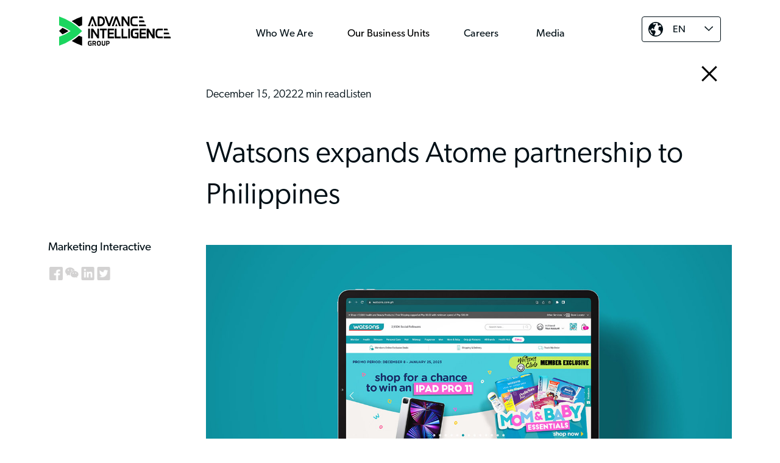

--- FILE ---
content_type: text/html;charset=utf-8
request_url: https://advancegroup.com/media/263
body_size: 36113
content:
<!DOCTYPE html>
<html >
<head><meta charset="utf-8">
<meta name="viewport" content="width=device-width, initial-scale=1">
<style>.tans-y[data-v-534baf84]{transform:translateY(136px)}.be-fixed[data-v-534baf84]{background-color:#fff;top:-136px!important;transition:transform .3s ease}.be-fixed[data-v-534baf84],.change-fixed[data-v-534baf84]{position:fixed!important}.bu-menu-list-wrapper[data-v-534baf84]{display:none;position:relative;width:100px}.menu-ul[data-v-534baf84]{overflow:hidden}.menu-ul[data-v-534baf84]:hover{height:auto!important;overflow:visible!important}.menu-ul:hover li[data-v-534baf84]:nth-child(2){animation:menu-animation-534baf84 .3s forwards}.menu-ul:hover li[data-v-534baf84]:nth-child(3){animation:menu-animation-534baf84 .3s .1s forwards}.menu-ul:hover li[data-v-534baf84]:nth-child(4){animation:menu-animation-534baf84 .3s .2s forwards}.menu-ul:hover li[data-v-534baf84]:nth-child(5){animation:menu-animation-534baf84 .3s .3s forwards}.menu-ul:hover li[data-v-534baf84]:nth-child(6){animation:menu-animation-534baf84 .3s .4s forwards}.menu-ul:hover li[data-v-534baf84]:nth-child(7){animation:menu-animation-534baf84 .3s .5s forwards}.menu-ul:hover .bu-menu-list-wrapper[data-v-534baf84]{display:block}.menu-ul:hover .bu-menu-item[data-v-534baf84]{animation:menu-animation-534baf84 .3s forwards}.bu-menu-list[data-v-534baf84]{align-items:flex-start;display:flex;justify-content:center;left:-140px;padding:24px 0;position:relative;width:545px;z-index:10}.is-zh-menu[data-v-534baf84]{width:485px}.bu-menu-item[data-v-534baf84]:first-child{padding-right:40px}.bu-menu-item[data-v-534baf84]:nth-child(2){border-left:1px solid #d3d2d2;padding:0 40px}.bu-menu-item[data-v-534baf84]:nth-child(3){border-right:0;padding-left:40px}.menu-item-top[data-v-534baf84]{align-items:center;display:flex;justify-content:center}.menu-item-bottom[data-v-534baf84]{align-items:center;display:flex;gap:38px;justify-content:space-between;margin-top:38px}.advance-ai-logo[data-v-534baf84]{background:url(/_nuxt/header-grey-logo.6699c7c5.png) no-repeat 50%;background-size:contain;height:auto;padding-top:56px;transition:all .3s ease;width:196px}.advance-ai-logo[data-v-534baf84]:hover{background:url(/_nuxt/ai-checked-logo.b50ae6d4.png) no-repeat 50%;background-size:contain}.atome-financial-logo[data-v-534baf84]{background:url(/_nuxt/header-grey-logo.2563da1c.png) no-repeat 50%;background-size:contain;display:block;height:38px;margin-left:-22px;transition:all .3s ease;width:120px}.atome-financial-logo[data-v-534baf84]:hover{background:url(/_nuxt/atome-financial-black-logo.cb68a34a.png) no-repeat 50%;background-size:contain}.atome-logo[data-v-534baf84]{background:url("[data-uri]") no-repeat 50%;background-size:contain;height:17px;transition:all .3s ease;width:91px}.atome-logo[data-v-534baf84]:hover{background:url("[data-uri]") no-repeat 50%;background-size:contain}.kreditpintar-logo[data-v-534baf84]{background:url("[data-uri]") no-repeat 50%;background-size:contain;height:14px;transition:all .3s ease;width:110px}.kreditpintar-logo[data-v-534baf84]:hover{background:url("[data-uri]") no-repeat 50%;background-size:contain}.nd-logo[data-v-534baf84]{background:url("[data-uri]") no-repeat 50%;background-size:contain;height:16px;transition:all .3s ease;width:110px}.nd-logo[data-v-534baf84]:hover{background:url(/_nuxt/nd-checked-logo.7a3692a2.png) no-repeat 50%;background-size:contain}.ginee-logo[data-v-534baf84]{background:url(/_nuxt/header-grey-logo.0e4b2d63.png) no-repeat 50%;background-size:contain;height:36px;padding-top:40px;transition:all .3s ease;width:100px}.ginee-logo[data-v-534baf84]:hover{background:url(/_nuxt/ginee-checked-logo.bec61430.png) no-repeat 50%;background-size:contain}@media only screen and (min-width:1000px){.advance-ai-logo[data-v-534baf84]{height:auto;padding-top:33px!important;width:151px}.ginee-logo[data-v-534baf84]{padding-top:17px!important}.header-blank[data-v-534baf84]{height:102px}.header-wrap[data-v-534baf84]{background-color:#fff;min-height:102px;position:absolute;top:0;width:100%;z-index:10}.header-wrap .header-logo[data-v-534baf84]{cursor:pointer;float:left;height:48px;margin-left:97px;margin-top:27px}.header-wrap .language[data-v-534baf84]{margin-right:97px;margin-top:27px;position:absolute;right:0}.header-wrap .language .btn[data-v-534baf84]{border:1px solid #000f16;border-radius:4px;cursor:pointer;float:right;height:40px;position:relative;width:128px}.header-wrap .language .btn .btn-img[data-v-534baf84]{margin-left:10px;margin-top:8px;width:24px}.header-wrap .language .btn .btn-icon[data-v-534baf84]{color:#000f16;position:absolute;right:12px;top:15px}.header-wrap .language .btn .btn-text[data-v-534baf84]{color:#000f16;font-family:Gibson-Regular;left:50px;position:absolute;top:12px}.header-wrap .language .btn .btn-options[data-v-534baf84]{background-color:#fff;border:1px solid #000f16;border-radius:4px;color:#000f16;display:none;font-family:Gibson-Regular;left:0;position:absolute;top:40px;width:128px}.header-wrap .language .btn .btn-options .checked[data-v-534baf84]{background-color:#d3d2d2}.header-wrap .language .btn .btn-options .checked[data-v-534baf84],.header-wrap .language .btn .btn-options .no-checked[data-v-534baf84]{height:40px;line-height:40px;margin:4px 0;text-align:center}.header-wrap .language .btn .btn-options .no-checked>a[data-v-534baf84]{color:rgba(0,0,0,.65);display:inline-block;width:100%}.header-wrap .language:hover .btn-options[data-v-534baf84]{display:block}.header-wrap .language:hover .btn-icon[data-v-534baf84]{transform:rotate(180deg)}.header-wrap .header-icon[data-v-534baf84]{display:none}.header-wrap .auto-height[data-v-534baf84]{height:auto!important}.header-wrap .menu-wrap[data-v-534baf84]{color:#000;height:46px;margin:40px 0 0 420px;padding-bottom:20px}.header-wrap .menu-wrap .toggle-arrow[data-v-534baf84]{display:none}.header-wrap .menu-wrap ul[data-v-534baf84]{float:left;height:40px}.header-wrap .menu-wrap ul[data-v-534baf84]:first-child{padding-left:0;padding-right:28px}.header-wrap .menu-wrap ul[data-v-534baf84]:nth-child(2){padding-left:28px;padding-right:28px}.header-wrap .menu-wrap ul[data-v-534baf84]:nth-child(3){padding-left:28px;padding-right:0}.header-wrap .menu-wrap ul[data-v-534baf84]:nth-child(4){padding-left:28px;padding-right:28px}.header-wrap .menu-wrap ul.show[data-v-534baf84]{height:auto}.header-wrap .menu-wrap ul.show li[data-v-534baf84]:nth-child(2){animation:menu-animation-534baf84 .3s forwards}.header-wrap .menu-wrap ul.show li[data-v-534baf84]:nth-child(3){animation:menu-animation-534baf84 .3s .1s forwards}.header-wrap .menu-wrap ul.show li[data-v-534baf84]:nth-child(4){animation:menu-animation-534baf84 .3s .2s forwards}.header-wrap .menu-wrap ul.show li[data-v-534baf84]:nth-child(5){animation:menu-animation-534baf84 .3s .3s forwards}.header-wrap .menu-wrap ul.show li[data-v-534baf84]:nth-child(6){animation:menu-animation-534baf84 .3s .4s forwards}.header-wrap .menu-wrap ul.show li[data-v-534baf84]:nth-child(7){animation:menu-animation-534baf84 .3s .5s forwards}.header-wrap .menu-wrap li[data-v-534baf84]{cursor:pointer;font-family:Gibson-Book;font-size:14px;font-weight:400;letter-spacing:.154px;line-height:20px;margin-bottom:24px;opacity:0;transform:translateY(100px)}.header-wrap .menu-wrap li a[data-v-534baf84]{color:#000f16}.header-wrap .menu-wrap li[data-v-534baf84]:first-child{opacity:1;transform:translateY(0)}.header-wrap .menu-wrap li:not(.menu-f) a[data-v-534baf84]:hover{color:#1bd65f}.header-wrap .menu-wrap li .menu-f[data-v-534baf84],.header-wrap .menu-wrap li.menu-f[data-v-534baf84]{font-family:Gibson-Regular;font-size:17px;font-weight:500;letter-spacing:.187px;line-height:29px}.header-wrap .menu-wrap .is-zh ul[data-v-534baf84]:first-child{padding-left:0;padding-right:116px}.header-wrap .menu-wrap .is-zh ul[data-v-534baf84]:nth-child(2){margin-right:88px;padding-left:0}.header-wrap .menu-wrap .is-zh ul[data-v-534baf84]:nth-child(3){margin-right:116px;padding-left:0}.header-wrap .menu-wrap .is-zh ul[data-v-534baf84]:nth-child(4){margin-right:0;padding-left:0}.header-wrap .menu-wrap .is-zh .bu-menu-list-wrapper[data-v-534baf84]{width:50px}}@media only screen and (min-width:1750px){.header-blank[data-v-534baf84]{height:136px}.header-wrap[data-v-534baf84]{min-height:136px}.header-wrap .header-logo[data-v-534baf84]{height:64px;margin-left:129px;margin-top:36px}.header-wrap .language[data-v-534baf84]{margin-right:129px;margin-top:48px}.header-wrap .menu-wrap[data-v-534baf84]{height:auto;margin:50px 0 0 532px;padding-bottom:20px;width:auto}.header-wrap .menu-wrap ul[data-v-534baf84]{height:40px}.header-wrap .menu-wrap ul[data-v-534baf84]:first-child,.header-wrap .menu-wrap ul[data-v-534baf84]:nth-child(2){padding-left:38px;padding-right:38px}.header-wrap .menu-wrap ul[data-v-534baf84]:nth-child(3){padding-left:38px}.header-wrap .menu-wrap ul[data-v-534baf84]:nth-child(4){padding-left:38px;padding-right:38px}.header-wrap .menu-wrap ul li[data-v-534baf84]{font-size:14px;letter-spacing:.154px;line-height:20px;margin-bottom:32px}.header-wrap .menu-wrap ul li.menu-f[data-v-534baf84]{font-size:17px;letter-spacing:.187px;line-height:29px}.header-wrap .menu-wrap .is-zh ul[data-v-534baf84]:first-child{margin-right:154px;padding-left:0;padding-right:0}.header-wrap .menu-wrap .is-zh ul[data-v-534baf84]:nth-child(2){margin-right:118px;padding-left:0}.header-wrap .menu-wrap .is-zh ul[data-v-534baf84]:nth-child(3){margin-right:154px}.header-wrap .menu-wrap .is-zh ul[data-v-534baf84]:nth-child(4){margin-right:0}.bu-menu-list[data-v-534baf84]{left:-110px;padding:30px 0}.is-zh-menu[data-v-534baf84]{left:-115px}.bu-menu-item[data-v-534baf84]:first-child{padding-right:60px}.bu-menu-item[data-v-534baf84]:nth-child(2){border-left:1px solid #d3d2d2;padding:0 60px}.bu-menu-item[data-v-534baf84]:nth-child(3){border-right:0;padding-left:60px}.menu-item-bottom[data-v-534baf84]{align-items:center;display:flex;gap:50px;justify-content:space-between;margin-top:50px}.advance-ai-logo[data-v-534baf84]{padding-top:48px!important;width:195px}.atome-financial-logo[data-v-534baf84]{height:48px;margin-left:0;width:156px}.atome-logo[data-v-534baf84]{height:22px;width:116px}.kreditpintar-logo[data-v-534baf84]{height:18px;width:150px}.nd-logo[data-v-534baf84]{height:24px;width:128px}.ginee-logo[data-v-534baf84]{height:50px;padding-top:16px;width:130px}}@media only screen and (max-width:1000px){.full-screen[data-v-534baf84]{bottom:0}.header-wrap[data-v-534baf84]{background-color:#fff;left:0;min-height:80px;position:relative;top:0;width:100%;z-index:10}.header-wrap .header-logo[data-v-534baf84]{float:left;height:32px;margin-left:26px;margin-top:24px}.header-wrap .language[data-v-534baf84]{float:right;margin-right:22px;margin-top:16px}.header-wrap .language .btn[data-v-534baf84]{border:1px solid #000f16;border-radius:4px;cursor:pointer;float:right;height:48px;position:relative;width:88px}.header-wrap .language .btn .btn-img[data-v-534baf84]{display:none}.header-wrap .language .btn .btn-icon[data-v-534baf84]{color:#000f16;position:absolute;right:12px;top:18px}.header-wrap .language .btn .btn-text[data-v-534baf84]{color:#000f16;font-family:Gibson-Regular;left:20px;position:absolute;top:16px}.header-wrap .language .btn .btn-options[data-v-534baf84]{background-color:#fff;border:1px solid #000f16;border-radius:4px;color:#000f16;display:none;font-family:Gibson-Regular;left:0;position:absolute;top:48px;width:86px}.header-wrap .language .btn .btn-options .checked[data-v-534baf84]{background-color:#d3d2d2}.header-wrap .language .btn .btn-options .checked[data-v-534baf84],.header-wrap .language .btn .btn-options .no-checked[data-v-534baf84]{height:40px;line-height:40px;margin:4px 0;text-align:center}.header-wrap .language .btn .btn-options .no-checked>a[data-v-534baf84]{color:#000f16;display:inline-block;width:100%}.header-wrap .language:hover .btn-options[data-v-534baf84]{display:block}.header-wrap .language:hover .btn-icon[data-v-534baf84]{transform:rotate(180deg)}.header-wrap .showLang[data-v-534baf84]{display:none}.header-wrap .header-icon[data-v-534baf84]{float:right;margin-right:26px;margin-top:28px}.header-wrap .header-icon .icon-close svg[data-v-534baf84]{height:24px;width:24px}.header-wrap .header-icon .icon-open svg[data-v-534baf84]{height:19px;width:24px}.header-wrap .menu-wrap[data-v-534baf84]{background-color:#fff;height:calc(100% - 128px);left:26px;overflow-y:auto;position:absolute;top:80px;width:calc(100vw - 52px)}.header-wrap .menu-wrap ul[data-v-534baf84]{border-bottom:1px solid #e2e3e4;height:72px;overflow:hidden;width:100%}.header-wrap .menu-wrap ul>li[data-v-534baf84]{font-family:Gibson-Regular;font-size:16px;font-weight:400;letter-spacing:.4px;line-height:24px;margin-bottom:24px}.header-wrap .menu-wrap ul>li>a[data-v-534baf84]{color:#000f16}.header-wrap .menu-wrap ul>li .toggle-arrow[data-v-534baf84]{float:right;height:8px;margin-top:32px;transform:rotate(180deg);width:14px}.header-wrap .menu-wrap ul .menu-f[data-v-534baf84]{color:#1bd65f;font-family:Gibson-Regular;font-weight:500;height:72px;line-height:72px;margin-bottom:0}.header-wrap .menu-wrap ul.open-small-menu[data-v-534baf84]{height:auto}.header-wrap .menu-wrap ul.open-small-menu .toggle-arrow[data-v-534baf84]{transform:rotate(0deg)}.header-wrap .menu-wrap ul.close-small-menu[data-v-534baf84]{height:72px!important;overflow:hidden!important}.header-wrap .menu-wrap ul.close-small-menu .toggle-arrow[data-v-534baf84]{transform:rotate(180deg)}.header-wrap .menu-wrap .sub-menu[data-v-534baf84]{padding-left:24px}}@keyframes menu-animation-534baf84{0%{opacity:0;transform:translateY(100px)}to{opacity:1;transform:translateY(0)}}</style>
<style>.media-platforms[data-v-173f1f4a]{align-items:center;display:flex;gap:16px;margin-top:18px}.media-platforms img[data-v-173f1f4a]{cursor:pointer;height:auto;padding:2px;width:27px}.wechat-share[data-v-173f1f4a]{position:relative}.wechat-share:hover .wechat-qrcode[data-v-173f1f4a]{display:block}.wechat-qrcode[data-v-173f1f4a]{background-color:#fff;border:1px solid #e5e5e5;border-radius:4px;box-shadow:0 0 4px rgba(0,0,0,.1);display:none;height:auto;left:-40px;position:absolute;top:35px;width:108px;z-index:2}.wechat-qrcode img[data-v-173f1f4a]{height:100%;width:100%}@media screen and (min-width:1100px) and (max-width:1900px){.media-platforms[data-v-173f1f4a]{gap:13px;margin-top:14px}.media-platforms img[data-v-173f1f4a]{height:auto;width:22px}.wechat-qrcode img[data-v-173f1f4a]{height:100%;width:100%}}@media screen and (max-width:1000px){.mobile-media-area-share[data-v-173f1f4a]{display:flex;gap:20px;margin-top:4px}.mobile-media-area-share img[data-v-173f1f4a]{cursor:pointer;height:20px;width:20px}.wechat-qrcode[data-v-173f1f4a]{left:-30px;width:80px}.wechat-qrcode img[data-v-173f1f4a]{height:100%;width:100%}}</style>
<style>.text-to-speech[data-v-08054cff]{cursor:pointer}.text-to-speech[data-v-08054cff]:hover{text-decoration:underline}.checked[data-v-08054cff]{color:#1bd65f!important}</style>
<style>.media-detail-page[data-v-2ed9fd93]{margin:auto;width:1402px}.page-content[data-v-2ed9fd93]{display:flex;gap:70px;justify-content:center;position:relative}.page-content-left[data-v-2ed9fd93]{height:100%;margin-top:313px;position:relative;width:247px}.media-author[data-v-2ed9fd93]{color:#000f16;font-family:Gibson-Regular;font-size:24px;font-weight:400;line-height:40px}.page-content-right[data-v-2ed9fd93]{width:1082px}.media-read-info[data-v-2ed9fd93]{display:flex;gap:60px}.info-item[data-v-2ed9fd93]{font-size:22px;line-height:38.5px}.info-item[data-v-2ed9fd93],.media-title[data-v-2ed9fd93]{color:#000f16;font-family:Gibson-Book}.media-title[data-v-2ed9fd93]{font-size:60px;line-height:84px;margin-top:60px}.media-img[data-v-2ed9fd93]{background-color:#f2f2f2;height:auto;margin-bottom:60px;margin-top:60px;min-height:560px;-o-object-fit:cover;object-fit:cover;width:100%}.media-img img[data-v-2ed9fd93]{max-height:100%;max-width:100%}.media-content[data-v-2ed9fd93]{font-family:Gibson-Book;font-size:22px;line-height:38.5px;margin-bottom:160px}.mobile-media-area[data-v-2ed9fd93]{display:none}@media screen and (min-width:1750px){.page-content-right[data-v-2ed9fd93]{width:1370px}}@media screen and (min-width:1100px) and (max-width:1900px){.media-detail-page[data-v-2ed9fd93]{margin:auto;width:1122px}.page-content[data-v-2ed9fd93]{gap:56px;justify-content:space-between}.page-content-left[data-v-2ed9fd93]{height:100%;margin-top:250px;position:relative;width:198px}.media-author[data-v-2ed9fd93]{font-size:19px;line-height:32px}.page-content-right[data-v-2ed9fd93]{width:863px}.media-read-info[data-v-2ed9fd93]{gap:48px}.info-item[data-v-2ed9fd93]{font-size:18px;line-height:30px}.media-title[data-v-2ed9fd93]{font-size:48px;line-height:68px;margin-top:48px}.media-img[data-v-2ed9fd93]{height:auto;margin-bottom:48px;margin-top:48px;min-height:448px;width:100%}.media-img img[data-v-2ed9fd93]{max-height:100%;max-width:100%}.media-content[data-v-2ed9fd93]{font-size:18px;line-height:30px;margin-bottom:128px}}@media screen and (max-width:1000px){.media-detail-page[data-v-2ed9fd93]{margin:0 27px;width:auto}.page-content[data-v-2ed9fd93]{flex-direction:column;gap:0}.page-content-left[data-v-2ed9fd93]{display:none}.page-content-right[data-v-2ed9fd93]{width:auto}.media-read-info[data-v-2ed9fd93]{display:none}.media-title[data-v-2ed9fd93]{color:#000f16;font-family:Gibson-Regular;font-size:20px;line-height:30px;margin-top:4px}.media-img[data-v-2ed9fd93]{margin:28px auto;min-height:190px;width:100%}.media-content[data-v-2ed9fd93]{font-family:Gibson-Book;font-size:14px;line-height:21px;margin-bottom:60px}.mobile-media-area[data-v-2ed9fd93]{display:block}.mobile-media-area-time[data-v-2ed9fd93]{color:#b0b5b7;font-family:Gibson-Book;font-size:12px;line-height:21px}.mobile-media-area-time-title[data-v-2ed9fd93]{color:#b0b5b7;font-family:Gibson-Regular;font-size:12px;line-height:21px}}@media screen and (min-width:2560px){.media-detail-page[data-v-2ed9fd93]{margin:auto;width:1920px}.page-content-left[data-v-2ed9fd93]{height:100%;position:relative;width:247px}.media-img[data-v-2ed9fd93],.page-content-right[data-v-2ed9fd93]{width:1670px}.media-img[data-v-2ed9fd93]{height:auto}.media-img img[data-v-2ed9fd93]{height:auto;-o-object-fit:cover;object-fit:cover;width:100%}.mobile-media-area[data-v-2ed9fd93]{display:none}}</style>
<style>.split-media-card-container[data-v-b48315c7]{align-items:center;background-color:#fff;box-shadow:0 4px 20px 0 rgba(0,0,0,.15);box-sizing:border-box;cursor:pointer;display:flex;gap:32px;height:322px;justify-content:space-between;padding:32px;width:810px}.card-img[data-v-b48315c7]{align-items:center;background-color:#f2f2f2;display:flex;height:258px;justify-content:center;width:258px}.card-img img[data-v-b48315c7]{height:100%;-o-object-fit:cover;object-fit:cover;width:100%}.card-detail[data-v-b48315c7]{height:258px;justify-content:space-between;width:468px}.card-detail[data-v-b48315c7],.detail-top[data-v-b48315c7]{display:flex;flex-direction:column}.detail-top[data-v-b48315c7]{gap:20px}.card-author[data-v-b48315c7]{font-size:18px;line-height:27px}.card-author[data-v-b48315c7],.card-title[data-v-b48315c7]{color:#000f16;font-family:Gibson-Book}.card-title[data-v-b48315c7]{font-size:24px;line-height:30px}.card-date[data-v-b48315c7]{color:#000f16;font-family:Gibson-Book;font-size:18px;line-height:27px}@media screen and (min-width:1100px) and (max-width:1900px){.split-media-card-container[data-v-b48315c7]{gap:26px;height:258px;padding:26px;width:648px}.card-img[data-v-b48315c7]{height:206px;width:206px}.card-img img[data-v-b48315c7]{height:100%;-o-object-fit:cover;object-fit:cover;width:100%}.card-detail[data-v-b48315c7]{height:206px;width:374px}.detail-top[data-v-b48315c7]{gap:16px}.card-author[data-v-b48315c7]{font-size:14px;line-height:22px}.card-title[data-v-b48315c7]{font-size:19px;line-height:24px}.card-date[data-v-b48315c7]{font-size:14px;line-height:22px}}</style>
<style>.other-related-news-container[data-v-93423d94]{align-items:center;background-color:#f2f2f2;display:flex;flex-direction:column;gap:32px;justify-content:center;padding:160px 0}.related-news-title[data-v-93423d94]{font-family:Gibson-Book;font-size:36px;line-height:54px;margin-bottom:28px}@media screen and (min-width:1100px) and (max-width:1900px){.other-related-news-container[data-v-93423d94]{gap:26px;padding:128px 0}.related-news-title[data-v-93423d94]{font-size:29px;line-height:43px;margin-bottom:22px}}</style>
<style>.media-detail-page-container[data-v-e1d8db00]{width:100vw}.close-area[data-v-e1d8db00]{align-items:center;cursor:pointer;display:flex;justify-content:flex-end}.close-icon[data-v-e1d8db00]{height:38px;margin-right:129px;padding:4px;width:38px}@media screen and (min-width:1100px) and (max-width:1900px){.close-icon[data-v-e1d8db00]{height:30px;margin-right:97px;width:30px}}@media screen and (max-width:1000px){.media-detail-page-container[data-v-e1d8db00]{width:100%}.close-icon[data-v-e1d8db00]{height:24px;margin-right:27px;padding:4px;width:24px}.related-news-mobile[data-v-e1d8db00]{border-top:1px solid #b0b5b7;margin:0 27px -60px}}</style>
<style>.icp-text[data-v-652afe70]{color:#fff;display:block;font-family:Gibson-Book;font-size:12px}.icp-text[data-v-652afe70]:hover{text-decoration:underline}@media only screen and (min-width:1000px){.footer-container[data-v-652afe70]{background-color:#000;box-sizing:border-box;height:800px;padding:60px 120px 40px}.footer-container .hover-weChat[data-v-652afe70]{position:relative}.footer-container .hover-weChat .wechat-detail[data-v-652afe70]{display:none;left:-40px;position:absolute;top:40px;width:100px}.footer-container .hover-weChat:hover .wechat-detail[data-v-652afe70]{display:block}.footer-container .toggle-arrow[data-v-652afe70]{display:none}.footer-container .container-left-logo[data-v-652afe70]{cursor:pointer;width:12.5%}.footer-container .content-wrap[data-v-652afe70]{display:flex}.footer-container .content-wrap .share-wrap[data-v-652afe70]{margin-top:50px;width:300px}.footer-container .content-wrap .share-wrap .a-link[data-v-652afe70]{float:left;margin-right:30px;margin-top:20px;width:20px}.footer-container .content-wrap .share-wrap .clear-float[data-v-652afe70]{clear:both}.footer-container .content-wrap .share-wrap .container-left-bottom-linkedIn[data-v-652afe70]:hover,.footer-container .content-wrap .share-wrap .container-left-bottom-weChat[data-v-652afe70]:hover{cursor:pointer}.footer-container .content-wrap .share-wrap .container-left-bottom-copyright[data-v-652afe70]{color:#999;font-family:Gibson-Book;font-size:12px;font-weight:400;line-height:23px;margin-top:12px}.footer-container .content-wrap .content-link[data-v-652afe70]{display:flex;flex:1;justify-content:space-between;margin-top:80px}.footer-container .content-wrap .content-link .link-item[data-v-652afe70]{color:#fff}.footer-container .content-wrap .content-link .link-item .title[data-v-652afe70]{cursor:pointer;font-family:Gibson-Regular;font-size:18px;font-weight:500;margin-bottom:30px}.footer-container .content-wrap .content-link .link-item .item[data-v-652afe70]{cursor:pointer;font-family:Gibson-Book;font-size:16px;font-weight:400;letter-spacing:.4px;line-height:20px;margin-bottom:24px}.footer-container .content-wrap .content-link .link-item .item a[data-v-652afe70]{color:#fff}.footer-container .content-wrap .content-link .link-item .item a[data-v-652afe70]:hover{color:#1bd65f}.footer-container .language[data-v-652afe70]{overflow:hidden}.footer-container .language .btn[data-v-652afe70]{border:1px solid #fff;border-radius:4px;cursor:pointer;float:right;height:40px;margin-right:100px;margin-top:120px;position:relative;width:128px}.footer-container .language .btn .btn-img[data-v-652afe70]{margin-left:10px;margin-top:8px;width:24px}.footer-container .language .btn .btn-icon[data-v-652afe70]{color:#fff;position:absolute;right:12px;top:15px}.footer-container .language .btn .is-show-lang[data-v-652afe70]{transform:rotate(180deg)}.footer-container .language .btn .btn-text[data-v-652afe70]{color:#fff;font-family:Gibson-Regular;left:50px;position:absolute;top:10px}.footer-container .language .btn .btn-options[data-v-652afe70]{background-color:#fff;border-radius:4px;font-family:Gibson-Regular;left:0;position:absolute;top:-100px;width:130px}.footer-container .language .btn .btn-options .checked[data-v-652afe70]{background-color:#656a6f;color:#fff}.footer-container .language .btn .btn-options .checked[data-v-652afe70],.footer-container .language .btn .btn-options .no-checked[data-v-652afe70]{height:40px;line-height:40px;margin:4px 0;text-align:center}.footer-container .language .btn .btn-options .no-checked>a[data-v-652afe70]{color:rgba(0,0,0,.65);display:inline-block;width:100%}.footer-container .policy[data-v-652afe70]{color:#fff;font-family:Gibson-Book;font-size:16px;font-weight:400;height:16px;margin:32px 0 32px 300px}.footer-container .policy[data-v-652afe70] :first-child{margin-right:32px}.footer-container .copy[data-v-652afe70]{color:#fff;font-family:Gibson-Book;font-size:12px;font-weight:400;margin-left:300px}}@media only screen and (max-width:1000px){.footer-container[data-v-652afe70]{background-color:#000;box-sizing:border-box;padding:24px 26px}.footer-container .hover-weChat[data-v-652afe70]{position:relative}.footer-container .hover-weChat .wechat-detail[data-v-652afe70]{display:none;left:-40px;position:absolute;top:40px;width:100px;z-index:1}.footer-container .hover-weChat:hover .wechat-detail[data-v-652afe70]{display:block}.footer-container .container-left-logo[data-v-652afe70]{width:123px}.footer-container .content-wrap .share-wrap[data-v-652afe70]{height:22.5px;margin:32px 0 48px}.footer-container .content-wrap .share-wrap .a-link[data-v-652afe70]{float:left;margin-right:32px;width:20px}.footer-container .content-wrap .share-wrap .container-left-bottom-copyright[data-v-652afe70]{color:#999;font-family:Gibson-Book;font-size:12px;font-weight:400;line-height:23px;margin-top:12px}.footer-container .content-wrap .content-link[data-v-652afe70]{margin-top:16px}.footer-container .content-wrap .content-link .link-item[data-v-652afe70]{border-bottom:1px solid #3d4349;color:#fff;height:50px;overflow:hidden}.footer-container .content-wrap .content-link .link-item .title[data-v-652afe70]{font-family:Gibson-Regular;font-size:16px;font-weight:500;height:48px;left:0;letter-spacing:.4px;line-height:48px;margin-bottom:15px;position:relative;top:0}.footer-container .content-wrap .content-link .link-item .title .toggle-arrow[data-v-652afe70]{position:absolute;right:0;top:50%;transform:translateY(-50%);width:14px}.footer-container .content-wrap .content-link .link-item .item[data-v-652afe70]{cursor:pointer;font-family:Gibson-Book;font-size:12px;font-weight:400;letter-spacing:.18px;margin-bottom:16px}.footer-container .content-wrap .content-link .link-item .item>a[data-v-652afe70]{color:#fff}.footer-container .content-wrap .content-link .open-small-menu[data-v-652afe70]{height:auto}.footer-container .content-wrap .content-link .open-small-menu .toggle-arrow[data-v-652afe70]{transform:translateY(-50%) rotate(180deg)!important}.footer-container .language .btn[data-v-652afe70]{border:1px solid #fff;border-radius:4px;height:48px;margin:64px 0;position:relative;width:128px}.footer-container .language .btn .btn-img[data-v-652afe70]{margin-left:16px;margin-top:12px;width:24px}.footer-container .language .btn .btn-icon[data-v-652afe70]{color:#fff;position:absolute;right:12px;top:18px}.footer-container .language .btn .is-show-lang[data-v-652afe70]{transform:rotate(180deg)}.footer-container .language .btn .btn-text[data-v-652afe70]{color:#fff;font-family:Gibson-Regular;font-size:18px;font-weight:400;left:52px;letter-spacing:.27px;line-height:27px;position:absolute;top:11px}.footer-container .language .btn .btn-options[data-v-652afe70]{background-color:#fff;border-radius:4px;font-family:Gibson-Regular;left:0;position:absolute;top:-100px;width:126px}.footer-container .language .btn .btn-options .checked[data-v-652afe70]{background-color:#656a6f;color:#fff}.footer-container .language .btn .btn-options .checked[data-v-652afe70],.footer-container .language .btn .btn-options .no-checked[data-v-652afe70]{height:40px;line-height:40px;margin:4px 0;text-align:center}.footer-container .language .btn .btn-options .no-checked>a[data-v-652afe70]{color:rgba(0,0,0,.65);display:inline-block;width:100%}.footer-container .copy[data-v-652afe70]{color:#fff;font-family:Gibson-Book;font-size:12px;font-weight:400;letter-spacing:.3px;line-height:24px}}</style>
<style>a,abbr,acronym,address,applet,article,aside,audio,b,big,blockquote,body,canvas,caption,center,cite,code,dd,del,details,dfn,div,dl,dt,em,embed,fieldset,figcaption,figure,footer,form,h1,h2,h3,h4,h5,h6,header,hgroup,html,i,iframe,img,ins,kbd,label,legend,li,mark,menu,nav,object,ol,output,p,pre,q,ruby,s,samp,section,small,span,strike,sub,summary,sup,table,tbody,td,tfoot,th,thead,time,tr,tt,u,ul,var,video{border:0;font-size:100%;font:inherit;font-weight:400;margin:0;padding:0;vertical-align:baseline}.image,img{max-width:100%}article,aside,details,figcaption,figure,footer,header,hgroup,menu,nav,section{display:block}li,ol,ul{list-style:none}blockquote,q{quotes:none}blockquote:after,blockquote:before,q:after,q:before{content:"";content:none}table{border-collapse:collapse;border-spacing:0}a{-webkit-backface-visibility:hidden;color:#18a84a;text-decoration:none}::-webkit-scrollbar{width:0}::-webkit-scrollbar-track-piece{background-color:rgba(0,0,0,.2);-webkit-border-radius:6px}::-webkit-scrollbar-thumb:vertical{background-color:hsla(0,0%,49%,.7);-webkit-border-radius:6px;height:5px}::-webkit-scrollbar-thumb:horizontal{background-color:hsla(0,0%,49%,.7);-webkit-border-radius:6px;width:5px}body,html{font-family:Microsoft YaHei,微软雅黑,PingFang SC,苹方,冬青黑体简体中文,"sans-serif";width:100%}body{-webkit-text-size-adjust:none;-webkit-tap-highlight-color:rgba(0,0,0,0);line-height:1}html{overflow-y:scroll}.clearfix:after,.clearfix:before{clear:both;content:" ";display:inline-block;height:0;visibility:hidden}.clearfix{*zoom:1}.dn{display:none}:focus{outline:none}.lazy-img{opacity:0}.lazy-img[lazy=loaded]{opacity:1!important;transition:opacity .6s ease-in-out}</style>
<style>/*!
 * animate.css - https://animate.style/
 * Version - 4.1.1
 * Licensed under the MIT license - http://opensource.org/licenses/MIT
 *
 * Copyright (c) 2020 Animate.css
 */:root{--animate-duration:1s;--animate-delay:1s;--animate-repeat:1}.animate__animated{-webkit-animation-duration:1s;animation-duration:1s;-webkit-animation-duration:var(--animate-duration);animation-duration:var(--animate-duration);-webkit-animation-fill-mode:both;animation-fill-mode:both}.animate__animated.animate__infinite{-webkit-animation-iteration-count:infinite;animation-iteration-count:infinite}.animate__animated.animate__repeat-1{-webkit-animation-iteration-count:1;animation-iteration-count:1;-webkit-animation-iteration-count:var(--animate-repeat);animation-iteration-count:var(--animate-repeat)}.animate__animated.animate__repeat-2{-webkit-animation-iteration-count:2;animation-iteration-count:2;-webkit-animation-iteration-count:calc(var(--animate-repeat)*2);animation-iteration-count:calc(var(--animate-repeat)*2)}.animate__animated.animate__repeat-3{-webkit-animation-iteration-count:3;animation-iteration-count:3;-webkit-animation-iteration-count:calc(var(--animate-repeat)*3);animation-iteration-count:calc(var(--animate-repeat)*3)}.animate__animated.animate__delay-1s{-webkit-animation-delay:1s;animation-delay:1s;-webkit-animation-delay:var(--animate-delay);animation-delay:var(--animate-delay)}.animate__animated.animate__delay-2s{-webkit-animation-delay:2s;animation-delay:2s;-webkit-animation-delay:calc(var(--animate-delay)*2);animation-delay:calc(var(--animate-delay)*2)}.animate__animated.animate__delay-3s{-webkit-animation-delay:3s;animation-delay:3s;-webkit-animation-delay:calc(var(--animate-delay)*3);animation-delay:calc(var(--animate-delay)*3)}.animate__animated.animate__delay-4s{-webkit-animation-delay:4s;animation-delay:4s;-webkit-animation-delay:calc(var(--animate-delay)*4);animation-delay:calc(var(--animate-delay)*4)}.animate__animated.animate__delay-5s{-webkit-animation-delay:5s;animation-delay:5s;-webkit-animation-delay:calc(var(--animate-delay)*5);animation-delay:calc(var(--animate-delay)*5)}.animate__animated.animate__faster{-webkit-animation-duration:.5s;animation-duration:.5s;-webkit-animation-duration:calc(var(--animate-duration)/2);animation-duration:calc(var(--animate-duration)/2)}.animate__animated.animate__fast{-webkit-animation-duration:.8s;animation-duration:.8s;-webkit-animation-duration:calc(var(--animate-duration)*.8);animation-duration:calc(var(--animate-duration)*.8)}.animate__animated.animate__slow{-webkit-animation-duration:2s;animation-duration:2s;-webkit-animation-duration:calc(var(--animate-duration)*2);animation-duration:calc(var(--animate-duration)*2)}.animate__animated.animate__slower{-webkit-animation-duration:3s;animation-duration:3s;-webkit-animation-duration:calc(var(--animate-duration)*3);animation-duration:calc(var(--animate-duration)*3)}@media (prefers-reduced-motion:reduce),print{.animate__animated{-webkit-animation-duration:1ms!important;animation-duration:1ms!important;-webkit-animation-iteration-count:1!important;animation-iteration-count:1!important;-webkit-transition-duration:1ms!important;transition-duration:1ms!important}.animate__animated[class*=Out]{opacity:0}}@-webkit-keyframes bounce{0%,20%,53%,to{-webkit-animation-timing-function:cubic-bezier(.215,.61,.355,1);animation-timing-function:cubic-bezier(.215,.61,.355,1);-webkit-transform:translateZ(0);transform:translateZ(0)}40%,43%{-webkit-animation-timing-function:cubic-bezier(.755,.05,.855,.06);animation-timing-function:cubic-bezier(.755,.05,.855,.06);-webkit-transform:translate3d(0,-30px,0) scaleY(1.1);transform:translate3d(0,-30px,0) scaleY(1.1)}70%{-webkit-animation-timing-function:cubic-bezier(.755,.05,.855,.06);animation-timing-function:cubic-bezier(.755,.05,.855,.06);-webkit-transform:translate3d(0,-15px,0) scaleY(1.05);transform:translate3d(0,-15px,0) scaleY(1.05)}80%{-webkit-transform:translateZ(0) scaleY(.95);transform:translateZ(0) scaleY(.95);-webkit-transition-timing-function:cubic-bezier(.215,.61,.355,1);transition-timing-function:cubic-bezier(.215,.61,.355,1)}90%{-webkit-transform:translate3d(0,-4px,0) scaleY(1.02);transform:translate3d(0,-4px,0) scaleY(1.02)}}@keyframes bounce{0%,20%,53%,to{-webkit-animation-timing-function:cubic-bezier(.215,.61,.355,1);animation-timing-function:cubic-bezier(.215,.61,.355,1);-webkit-transform:translateZ(0);transform:translateZ(0)}40%,43%{-webkit-animation-timing-function:cubic-bezier(.755,.05,.855,.06);animation-timing-function:cubic-bezier(.755,.05,.855,.06);-webkit-transform:translate3d(0,-30px,0) scaleY(1.1);transform:translate3d(0,-30px,0) scaleY(1.1)}70%{-webkit-animation-timing-function:cubic-bezier(.755,.05,.855,.06);animation-timing-function:cubic-bezier(.755,.05,.855,.06);-webkit-transform:translate3d(0,-15px,0) scaleY(1.05);transform:translate3d(0,-15px,0) scaleY(1.05)}80%{-webkit-transform:translateZ(0) scaleY(.95);transform:translateZ(0) scaleY(.95);-webkit-transition-timing-function:cubic-bezier(.215,.61,.355,1);transition-timing-function:cubic-bezier(.215,.61,.355,1)}90%{-webkit-transform:translate3d(0,-4px,0) scaleY(1.02);transform:translate3d(0,-4px,0) scaleY(1.02)}}.animate__bounce{-webkit-animation-name:bounce;animation-name:bounce;-webkit-transform-origin:center bottom;transform-origin:center bottom}@-webkit-keyframes flash{0%,50%,to{opacity:1}25%,75%{opacity:0}}@keyframes flash{0%,50%,to{opacity:1}25%,75%{opacity:0}}.animate__flash{-webkit-animation-name:flash;animation-name:flash}@-webkit-keyframes pulse{0%{-webkit-transform:scaleX(1);transform:scaleX(1)}50%{-webkit-transform:scale3d(1.05,1.05,1.05);transform:scale3d(1.05,1.05,1.05)}to{-webkit-transform:scaleX(1);transform:scaleX(1)}}@keyframes pulse{0%{-webkit-transform:scaleX(1);transform:scaleX(1)}50%{-webkit-transform:scale3d(1.05,1.05,1.05);transform:scale3d(1.05,1.05,1.05)}to{-webkit-transform:scaleX(1);transform:scaleX(1)}}.animate__pulse{-webkit-animation-name:pulse;animation-name:pulse;-webkit-animation-timing-function:ease-in-out;animation-timing-function:ease-in-out}@-webkit-keyframes rubberBand{0%{-webkit-transform:scaleX(1);transform:scaleX(1)}30%{-webkit-transform:scale3d(1.25,.75,1);transform:scale3d(1.25,.75,1)}40%{-webkit-transform:scale3d(.75,1.25,1);transform:scale3d(.75,1.25,1)}50%{-webkit-transform:scale3d(1.15,.85,1);transform:scale3d(1.15,.85,1)}65%{-webkit-transform:scale3d(.95,1.05,1);transform:scale3d(.95,1.05,1)}75%{-webkit-transform:scale3d(1.05,.95,1);transform:scale3d(1.05,.95,1)}to{-webkit-transform:scaleX(1);transform:scaleX(1)}}@keyframes rubberBand{0%{-webkit-transform:scaleX(1);transform:scaleX(1)}30%{-webkit-transform:scale3d(1.25,.75,1);transform:scale3d(1.25,.75,1)}40%{-webkit-transform:scale3d(.75,1.25,1);transform:scale3d(.75,1.25,1)}50%{-webkit-transform:scale3d(1.15,.85,1);transform:scale3d(1.15,.85,1)}65%{-webkit-transform:scale3d(.95,1.05,1);transform:scale3d(.95,1.05,1)}75%{-webkit-transform:scale3d(1.05,.95,1);transform:scale3d(1.05,.95,1)}to{-webkit-transform:scaleX(1);transform:scaleX(1)}}.animate__rubberBand{-webkit-animation-name:rubberBand;animation-name:rubberBand}@-webkit-keyframes shakeX{0%,to{-webkit-transform:translateZ(0);transform:translateZ(0)}10%,30%,50%,70%,90%{-webkit-transform:translate3d(-10px,0,0);transform:translate3d(-10px,0,0)}20%,40%,60%,80%{-webkit-transform:translate3d(10px,0,0);transform:translate3d(10px,0,0)}}@keyframes shakeX{0%,to{-webkit-transform:translateZ(0);transform:translateZ(0)}10%,30%,50%,70%,90%{-webkit-transform:translate3d(-10px,0,0);transform:translate3d(-10px,0,0)}20%,40%,60%,80%{-webkit-transform:translate3d(10px,0,0);transform:translate3d(10px,0,0)}}.animate__shakeX{-webkit-animation-name:shakeX;animation-name:shakeX}@-webkit-keyframes shakeY{0%,to{-webkit-transform:translateZ(0);transform:translateZ(0)}10%,30%,50%,70%,90%{-webkit-transform:translate3d(0,-10px,0);transform:translate3d(0,-10px,0)}20%,40%,60%,80%{-webkit-transform:translate3d(0,10px,0);transform:translate3d(0,10px,0)}}@keyframes shakeY{0%,to{-webkit-transform:translateZ(0);transform:translateZ(0)}10%,30%,50%,70%,90%{-webkit-transform:translate3d(0,-10px,0);transform:translate3d(0,-10px,0)}20%,40%,60%,80%{-webkit-transform:translate3d(0,10px,0);transform:translate3d(0,10px,0)}}.animate__shakeY{-webkit-animation-name:shakeY;animation-name:shakeY}@-webkit-keyframes headShake{0%{-webkit-transform:translateX(0);transform:translateX(0)}6.5%{-webkit-transform:translateX(-6px) rotateY(-9deg);transform:translateX(-6px) rotateY(-9deg)}18.5%{-webkit-transform:translateX(5px) rotateY(7deg);transform:translateX(5px) rotateY(7deg)}31.5%{-webkit-transform:translateX(-3px) rotateY(-5deg);transform:translateX(-3px) rotateY(-5deg)}43.5%{-webkit-transform:translateX(2px) rotateY(3deg);transform:translateX(2px) rotateY(3deg)}50%{-webkit-transform:translateX(0);transform:translateX(0)}}@keyframes headShake{0%{-webkit-transform:translateX(0);transform:translateX(0)}6.5%{-webkit-transform:translateX(-6px) rotateY(-9deg);transform:translateX(-6px) rotateY(-9deg)}18.5%{-webkit-transform:translateX(5px) rotateY(7deg);transform:translateX(5px) rotateY(7deg)}31.5%{-webkit-transform:translateX(-3px) rotateY(-5deg);transform:translateX(-3px) rotateY(-5deg)}43.5%{-webkit-transform:translateX(2px) rotateY(3deg);transform:translateX(2px) rotateY(3deg)}50%{-webkit-transform:translateX(0);transform:translateX(0)}}.animate__headShake{-webkit-animation-name:headShake;animation-name:headShake;-webkit-animation-timing-function:ease-in-out;animation-timing-function:ease-in-out}@-webkit-keyframes swing{20%{-webkit-transform:rotate(15deg);transform:rotate(15deg)}40%{-webkit-transform:rotate(-10deg);transform:rotate(-10deg)}60%{-webkit-transform:rotate(5deg);transform:rotate(5deg)}80%{-webkit-transform:rotate(-5deg);transform:rotate(-5deg)}to{-webkit-transform:rotate(0deg);transform:rotate(0deg)}}@keyframes swing{20%{-webkit-transform:rotate(15deg);transform:rotate(15deg)}40%{-webkit-transform:rotate(-10deg);transform:rotate(-10deg)}60%{-webkit-transform:rotate(5deg);transform:rotate(5deg)}80%{-webkit-transform:rotate(-5deg);transform:rotate(-5deg)}to{-webkit-transform:rotate(0deg);transform:rotate(0deg)}}.animate__swing{-webkit-animation-name:swing;animation-name:swing;-webkit-transform-origin:top center;transform-origin:top center}@-webkit-keyframes tada{0%{-webkit-transform:scaleX(1);transform:scaleX(1)}10%,20%{-webkit-transform:scale3d(.9,.9,.9) rotate(-3deg);transform:scale3d(.9,.9,.9) rotate(-3deg)}30%,50%,70%,90%{-webkit-transform:scale3d(1.1,1.1,1.1) rotate(3deg);transform:scale3d(1.1,1.1,1.1) rotate(3deg)}40%,60%,80%{-webkit-transform:scale3d(1.1,1.1,1.1) rotate(-3deg);transform:scale3d(1.1,1.1,1.1) rotate(-3deg)}to{-webkit-transform:scaleX(1);transform:scaleX(1)}}@keyframes tada{0%{-webkit-transform:scaleX(1);transform:scaleX(1)}10%,20%{-webkit-transform:scale3d(.9,.9,.9) rotate(-3deg);transform:scale3d(.9,.9,.9) rotate(-3deg)}30%,50%,70%,90%{-webkit-transform:scale3d(1.1,1.1,1.1) rotate(3deg);transform:scale3d(1.1,1.1,1.1) rotate(3deg)}40%,60%,80%{-webkit-transform:scale3d(1.1,1.1,1.1) rotate(-3deg);transform:scale3d(1.1,1.1,1.1) rotate(-3deg)}to{-webkit-transform:scaleX(1);transform:scaleX(1)}}.animate__tada{-webkit-animation-name:tada;animation-name:tada}@-webkit-keyframes wobble{0%{-webkit-transform:translateZ(0);transform:translateZ(0)}15%{-webkit-transform:translate3d(-25%,0,0) rotate(-5deg);transform:translate3d(-25%,0,0) rotate(-5deg)}30%{-webkit-transform:translate3d(20%,0,0) rotate(3deg);transform:translate3d(20%,0,0) rotate(3deg)}45%{-webkit-transform:translate3d(-15%,0,0) rotate(-3deg);transform:translate3d(-15%,0,0) rotate(-3deg)}60%{-webkit-transform:translate3d(10%,0,0) rotate(2deg);transform:translate3d(10%,0,0) rotate(2deg)}75%{-webkit-transform:translate3d(-5%,0,0) rotate(-1deg);transform:translate3d(-5%,0,0) rotate(-1deg)}to{-webkit-transform:translateZ(0);transform:translateZ(0)}}@keyframes wobble{0%{-webkit-transform:translateZ(0);transform:translateZ(0)}15%{-webkit-transform:translate3d(-25%,0,0) rotate(-5deg);transform:translate3d(-25%,0,0) rotate(-5deg)}30%{-webkit-transform:translate3d(20%,0,0) rotate(3deg);transform:translate3d(20%,0,0) rotate(3deg)}45%{-webkit-transform:translate3d(-15%,0,0) rotate(-3deg);transform:translate3d(-15%,0,0) rotate(-3deg)}60%{-webkit-transform:translate3d(10%,0,0) rotate(2deg);transform:translate3d(10%,0,0) rotate(2deg)}75%{-webkit-transform:translate3d(-5%,0,0) rotate(-1deg);transform:translate3d(-5%,0,0) rotate(-1deg)}to{-webkit-transform:translateZ(0);transform:translateZ(0)}}.animate__wobble{-webkit-animation-name:wobble;animation-name:wobble}@-webkit-keyframes jello{0%,11.1%,to{-webkit-transform:translateZ(0);transform:translateZ(0)}22.2%{-webkit-transform:skewX(-12.5deg) skewY(-12.5deg);transform:skewX(-12.5deg) skewY(-12.5deg)}33.3%{-webkit-transform:skewX(6.25deg) skewY(6.25deg);transform:skewX(6.25deg) skewY(6.25deg)}44.4%{-webkit-transform:skewX(-3.125deg) skewY(-3.125deg);transform:skewX(-3.125deg) skewY(-3.125deg)}55.5%{-webkit-transform:skewX(1.5625deg) skewY(1.5625deg);transform:skewX(1.5625deg) skewY(1.5625deg)}66.6%{-webkit-transform:skewX(-.78125deg) skewY(-.78125deg);transform:skewX(-.78125deg) skewY(-.78125deg)}77.7%{-webkit-transform:skewX(.390625deg) skewY(.390625deg);transform:skewX(.390625deg) skewY(.390625deg)}88.8%{-webkit-transform:skewX(-.1953125deg) skewY(-.1953125deg);transform:skewX(-.1953125deg) skewY(-.1953125deg)}}@keyframes jello{0%,11.1%,to{-webkit-transform:translateZ(0);transform:translateZ(0)}22.2%{-webkit-transform:skewX(-12.5deg) skewY(-12.5deg);transform:skewX(-12.5deg) skewY(-12.5deg)}33.3%{-webkit-transform:skewX(6.25deg) skewY(6.25deg);transform:skewX(6.25deg) skewY(6.25deg)}44.4%{-webkit-transform:skewX(-3.125deg) skewY(-3.125deg);transform:skewX(-3.125deg) skewY(-3.125deg)}55.5%{-webkit-transform:skewX(1.5625deg) skewY(1.5625deg);transform:skewX(1.5625deg) skewY(1.5625deg)}66.6%{-webkit-transform:skewX(-.78125deg) skewY(-.78125deg);transform:skewX(-.78125deg) skewY(-.78125deg)}77.7%{-webkit-transform:skewX(.390625deg) skewY(.390625deg);transform:skewX(.390625deg) skewY(.390625deg)}88.8%{-webkit-transform:skewX(-.1953125deg) skewY(-.1953125deg);transform:skewX(-.1953125deg) skewY(-.1953125deg)}}.animate__jello{-webkit-animation-name:jello;animation-name:jello;-webkit-transform-origin:center;transform-origin:center}@-webkit-keyframes heartBeat{0%{-webkit-transform:scale(1);transform:scale(1)}14%{-webkit-transform:scale(1.3);transform:scale(1.3)}28%{-webkit-transform:scale(1);transform:scale(1)}42%{-webkit-transform:scale(1.3);transform:scale(1.3)}70%{-webkit-transform:scale(1);transform:scale(1)}}@keyframes heartBeat{0%{-webkit-transform:scale(1);transform:scale(1)}14%{-webkit-transform:scale(1.3);transform:scale(1.3)}28%{-webkit-transform:scale(1);transform:scale(1)}42%{-webkit-transform:scale(1.3);transform:scale(1.3)}70%{-webkit-transform:scale(1);transform:scale(1)}}.animate__heartBeat{-webkit-animation-duration:1.3s;animation-duration:1.3s;-webkit-animation-duration:calc(var(--animate-duration)*1.3);animation-duration:calc(var(--animate-duration)*1.3);-webkit-animation-name:heartBeat;animation-name:heartBeat;-webkit-animation-timing-function:ease-in-out;animation-timing-function:ease-in-out}@-webkit-keyframes backInDown{0%{opacity:.7;-webkit-transform:translateY(-1200px) scale(.7);transform:translateY(-1200px) scale(.7)}80%{opacity:.7;-webkit-transform:translateY(0) scale(.7);transform:translateY(0) scale(.7)}to{opacity:1;-webkit-transform:scale(1);transform:scale(1)}}@keyframes backInDown{0%{opacity:.7;-webkit-transform:translateY(-1200px) scale(.7);transform:translateY(-1200px) scale(.7)}80%{opacity:.7;-webkit-transform:translateY(0) scale(.7);transform:translateY(0) scale(.7)}to{opacity:1;-webkit-transform:scale(1);transform:scale(1)}}.animate__backInDown{-webkit-animation-name:backInDown;animation-name:backInDown}@-webkit-keyframes backInLeft{0%{opacity:.7;-webkit-transform:translateX(-2000px) scale(.7);transform:translateX(-2000px) scale(.7)}80%{opacity:.7;-webkit-transform:translateX(0) scale(.7);transform:translateX(0) scale(.7)}to{opacity:1;-webkit-transform:scale(1);transform:scale(1)}}@keyframes backInLeft{0%{opacity:.7;-webkit-transform:translateX(-2000px) scale(.7);transform:translateX(-2000px) scale(.7)}80%{opacity:.7;-webkit-transform:translateX(0) scale(.7);transform:translateX(0) scale(.7)}to{opacity:1;-webkit-transform:scale(1);transform:scale(1)}}.animate__backInLeft{-webkit-animation-name:backInLeft;animation-name:backInLeft}@-webkit-keyframes backInRight{0%{opacity:.7;-webkit-transform:translateX(2000px) scale(.7);transform:translateX(2000px) scale(.7)}80%{opacity:.7;-webkit-transform:translateX(0) scale(.7);transform:translateX(0) scale(.7)}to{opacity:1;-webkit-transform:scale(1);transform:scale(1)}}@keyframes backInRight{0%{opacity:.7;-webkit-transform:translateX(2000px) scale(.7);transform:translateX(2000px) scale(.7)}80%{opacity:.7;-webkit-transform:translateX(0) scale(.7);transform:translateX(0) scale(.7)}to{opacity:1;-webkit-transform:scale(1);transform:scale(1)}}.animate__backInRight{-webkit-animation-name:backInRight;animation-name:backInRight}@-webkit-keyframes backInUp{0%{opacity:.7;-webkit-transform:translateY(1200px) scale(.7);transform:translateY(1200px) scale(.7)}80%{opacity:.7;-webkit-transform:translateY(0) scale(.7);transform:translateY(0) scale(.7)}to{opacity:1;-webkit-transform:scale(1);transform:scale(1)}}@keyframes backInUp{0%{opacity:.7;-webkit-transform:translateY(1200px) scale(.7);transform:translateY(1200px) scale(.7)}80%{opacity:.7;-webkit-transform:translateY(0) scale(.7);transform:translateY(0) scale(.7)}to{opacity:1;-webkit-transform:scale(1);transform:scale(1)}}.animate__backInUp{-webkit-animation-name:backInUp;animation-name:backInUp}@-webkit-keyframes backOutDown{0%{opacity:1;-webkit-transform:scale(1);transform:scale(1)}20%{opacity:.7;-webkit-transform:translateY(0) scale(.7);transform:translateY(0) scale(.7)}to{opacity:.7;-webkit-transform:translateY(700px) scale(.7);transform:translateY(700px) scale(.7)}}@keyframes backOutDown{0%{opacity:1;-webkit-transform:scale(1);transform:scale(1)}20%{opacity:.7;-webkit-transform:translateY(0) scale(.7);transform:translateY(0) scale(.7)}to{opacity:.7;-webkit-transform:translateY(700px) scale(.7);transform:translateY(700px) scale(.7)}}.animate__backOutDown{-webkit-animation-name:backOutDown;animation-name:backOutDown}@-webkit-keyframes backOutLeft{0%{opacity:1;-webkit-transform:scale(1);transform:scale(1)}20%{opacity:.7;-webkit-transform:translateX(0) scale(.7);transform:translateX(0) scale(.7)}to{opacity:.7;-webkit-transform:translateX(-2000px) scale(.7);transform:translateX(-2000px) scale(.7)}}@keyframes backOutLeft{0%{opacity:1;-webkit-transform:scale(1);transform:scale(1)}20%{opacity:.7;-webkit-transform:translateX(0) scale(.7);transform:translateX(0) scale(.7)}to{opacity:.7;-webkit-transform:translateX(-2000px) scale(.7);transform:translateX(-2000px) scale(.7)}}.animate__backOutLeft{-webkit-animation-name:backOutLeft;animation-name:backOutLeft}@-webkit-keyframes backOutRight{0%{opacity:1;-webkit-transform:scale(1);transform:scale(1)}20%{opacity:.7;-webkit-transform:translateX(0) scale(.7);transform:translateX(0) scale(.7)}to{opacity:.7;-webkit-transform:translateX(2000px) scale(.7);transform:translateX(2000px) scale(.7)}}@keyframes backOutRight{0%{opacity:1;-webkit-transform:scale(1);transform:scale(1)}20%{opacity:.7;-webkit-transform:translateX(0) scale(.7);transform:translateX(0) scale(.7)}to{opacity:.7;-webkit-transform:translateX(2000px) scale(.7);transform:translateX(2000px) scale(.7)}}.animate__backOutRight{-webkit-animation-name:backOutRight;animation-name:backOutRight}@-webkit-keyframes backOutUp{0%{opacity:1;-webkit-transform:scale(1);transform:scale(1)}20%{opacity:.7;-webkit-transform:translateY(0) scale(.7);transform:translateY(0) scale(.7)}to{opacity:.7;-webkit-transform:translateY(-700px) scale(.7);transform:translateY(-700px) scale(.7)}}@keyframes backOutUp{0%{opacity:1;-webkit-transform:scale(1);transform:scale(1)}20%{opacity:.7;-webkit-transform:translateY(0) scale(.7);transform:translateY(0) scale(.7)}to{opacity:.7;-webkit-transform:translateY(-700px) scale(.7);transform:translateY(-700px) scale(.7)}}.animate__backOutUp{-webkit-animation-name:backOutUp;animation-name:backOutUp}@-webkit-keyframes bounceIn{0%,20%,40%,60%,80%,to{-webkit-animation-timing-function:cubic-bezier(.215,.61,.355,1);animation-timing-function:cubic-bezier(.215,.61,.355,1)}0%{opacity:0;-webkit-transform:scale3d(.3,.3,.3);transform:scale3d(.3,.3,.3)}20%{-webkit-transform:scale3d(1.1,1.1,1.1);transform:scale3d(1.1,1.1,1.1)}40%{-webkit-transform:scale3d(.9,.9,.9);transform:scale3d(.9,.9,.9)}60%{opacity:1;-webkit-transform:scale3d(1.03,1.03,1.03);transform:scale3d(1.03,1.03,1.03)}80%{-webkit-transform:scale3d(.97,.97,.97);transform:scale3d(.97,.97,.97)}to{opacity:1;-webkit-transform:scaleX(1);transform:scaleX(1)}}@keyframes bounceIn{0%,20%,40%,60%,80%,to{-webkit-animation-timing-function:cubic-bezier(.215,.61,.355,1);animation-timing-function:cubic-bezier(.215,.61,.355,1)}0%{opacity:0;-webkit-transform:scale3d(.3,.3,.3);transform:scale3d(.3,.3,.3)}20%{-webkit-transform:scale3d(1.1,1.1,1.1);transform:scale3d(1.1,1.1,1.1)}40%{-webkit-transform:scale3d(.9,.9,.9);transform:scale3d(.9,.9,.9)}60%{opacity:1;-webkit-transform:scale3d(1.03,1.03,1.03);transform:scale3d(1.03,1.03,1.03)}80%{-webkit-transform:scale3d(.97,.97,.97);transform:scale3d(.97,.97,.97)}to{opacity:1;-webkit-transform:scaleX(1);transform:scaleX(1)}}.animate__bounceIn{-webkit-animation-duration:.75s;animation-duration:.75s;-webkit-animation-duration:calc(var(--animate-duration)*.75);animation-duration:calc(var(--animate-duration)*.75);-webkit-animation-name:bounceIn;animation-name:bounceIn}@-webkit-keyframes bounceInDown{0%,60%,75%,90%,to{-webkit-animation-timing-function:cubic-bezier(.215,.61,.355,1);animation-timing-function:cubic-bezier(.215,.61,.355,1)}0%{opacity:0;-webkit-transform:translate3d(0,-3000px,0) scaleY(3);transform:translate3d(0,-3000px,0) scaleY(3)}60%{opacity:1;-webkit-transform:translate3d(0,25px,0) scaleY(.9);transform:translate3d(0,25px,0) scaleY(.9)}75%{-webkit-transform:translate3d(0,-10px,0) scaleY(.95);transform:translate3d(0,-10px,0) scaleY(.95)}90%{-webkit-transform:translate3d(0,5px,0) scaleY(.985);transform:translate3d(0,5px,0) scaleY(.985)}to{-webkit-transform:translateZ(0);transform:translateZ(0)}}@keyframes bounceInDown{0%,60%,75%,90%,to{-webkit-animation-timing-function:cubic-bezier(.215,.61,.355,1);animation-timing-function:cubic-bezier(.215,.61,.355,1)}0%{opacity:0;-webkit-transform:translate3d(0,-3000px,0) scaleY(3);transform:translate3d(0,-3000px,0) scaleY(3)}60%{opacity:1;-webkit-transform:translate3d(0,25px,0) scaleY(.9);transform:translate3d(0,25px,0) scaleY(.9)}75%{-webkit-transform:translate3d(0,-10px,0) scaleY(.95);transform:translate3d(0,-10px,0) scaleY(.95)}90%{-webkit-transform:translate3d(0,5px,0) scaleY(.985);transform:translate3d(0,5px,0) scaleY(.985)}to{-webkit-transform:translateZ(0);transform:translateZ(0)}}.animate__bounceInDown{-webkit-animation-name:bounceInDown;animation-name:bounceInDown}@-webkit-keyframes bounceInLeft{0%,60%,75%,90%,to{-webkit-animation-timing-function:cubic-bezier(.215,.61,.355,1);animation-timing-function:cubic-bezier(.215,.61,.355,1)}0%{opacity:0;-webkit-transform:translate3d(-3000px,0,0) scaleX(3);transform:translate3d(-3000px,0,0) scaleX(3)}60%{opacity:1;-webkit-transform:translate3d(25px,0,0) scaleX(1);transform:translate3d(25px,0,0) scaleX(1)}75%{-webkit-transform:translate3d(-10px,0,0) scaleX(.98);transform:translate3d(-10px,0,0) scaleX(.98)}90%{-webkit-transform:translate3d(5px,0,0) scaleX(.995);transform:translate3d(5px,0,0) scaleX(.995)}to{-webkit-transform:translateZ(0);transform:translateZ(0)}}@keyframes bounceInLeft{0%,60%,75%,90%,to{-webkit-animation-timing-function:cubic-bezier(.215,.61,.355,1);animation-timing-function:cubic-bezier(.215,.61,.355,1)}0%{opacity:0;-webkit-transform:translate3d(-3000px,0,0) scaleX(3);transform:translate3d(-3000px,0,0) scaleX(3)}60%{opacity:1;-webkit-transform:translate3d(25px,0,0) scaleX(1);transform:translate3d(25px,0,0) scaleX(1)}75%{-webkit-transform:translate3d(-10px,0,0) scaleX(.98);transform:translate3d(-10px,0,0) scaleX(.98)}90%{-webkit-transform:translate3d(5px,0,0) scaleX(.995);transform:translate3d(5px,0,0) scaleX(.995)}to{-webkit-transform:translateZ(0);transform:translateZ(0)}}.animate__bounceInLeft{-webkit-animation-name:bounceInLeft;animation-name:bounceInLeft}@-webkit-keyframes bounceInRight{0%,60%,75%,90%,to{-webkit-animation-timing-function:cubic-bezier(.215,.61,.355,1);animation-timing-function:cubic-bezier(.215,.61,.355,1)}0%{opacity:0;-webkit-transform:translate3d(3000px,0,0) scaleX(3);transform:translate3d(3000px,0,0) scaleX(3)}60%{opacity:1;-webkit-transform:translate3d(-25px,0,0) scaleX(1);transform:translate3d(-25px,0,0) scaleX(1)}75%{-webkit-transform:translate3d(10px,0,0) scaleX(.98);transform:translate3d(10px,0,0) scaleX(.98)}90%{-webkit-transform:translate3d(-5px,0,0) scaleX(.995);transform:translate3d(-5px,0,0) scaleX(.995)}to{-webkit-transform:translateZ(0);transform:translateZ(0)}}@keyframes bounceInRight{0%,60%,75%,90%,to{-webkit-animation-timing-function:cubic-bezier(.215,.61,.355,1);animation-timing-function:cubic-bezier(.215,.61,.355,1)}0%{opacity:0;-webkit-transform:translate3d(3000px,0,0) scaleX(3);transform:translate3d(3000px,0,0) scaleX(3)}60%{opacity:1;-webkit-transform:translate3d(-25px,0,0) scaleX(1);transform:translate3d(-25px,0,0) scaleX(1)}75%{-webkit-transform:translate3d(10px,0,0) scaleX(.98);transform:translate3d(10px,0,0) scaleX(.98)}90%{-webkit-transform:translate3d(-5px,0,0) scaleX(.995);transform:translate3d(-5px,0,0) scaleX(.995)}to{-webkit-transform:translateZ(0);transform:translateZ(0)}}.animate__bounceInRight{-webkit-animation-name:bounceInRight;animation-name:bounceInRight}@-webkit-keyframes bounceInUp{0%,60%,75%,90%,to{-webkit-animation-timing-function:cubic-bezier(.215,.61,.355,1);animation-timing-function:cubic-bezier(.215,.61,.355,1)}0%{opacity:0;-webkit-transform:translate3d(0,3000px,0) scaleY(5);transform:translate3d(0,3000px,0) scaleY(5)}60%{opacity:1;-webkit-transform:translate3d(0,-20px,0) scaleY(.9);transform:translate3d(0,-20px,0) scaleY(.9)}75%{-webkit-transform:translate3d(0,10px,0) scaleY(.95);transform:translate3d(0,10px,0) scaleY(.95)}90%{-webkit-transform:translate3d(0,-5px,0) scaleY(.985);transform:translate3d(0,-5px,0) scaleY(.985)}to{-webkit-transform:translateZ(0);transform:translateZ(0)}}@keyframes bounceInUp{0%,60%,75%,90%,to{-webkit-animation-timing-function:cubic-bezier(.215,.61,.355,1);animation-timing-function:cubic-bezier(.215,.61,.355,1)}0%{opacity:0;-webkit-transform:translate3d(0,3000px,0) scaleY(5);transform:translate3d(0,3000px,0) scaleY(5)}60%{opacity:1;-webkit-transform:translate3d(0,-20px,0) scaleY(.9);transform:translate3d(0,-20px,0) scaleY(.9)}75%{-webkit-transform:translate3d(0,10px,0) scaleY(.95);transform:translate3d(0,10px,0) scaleY(.95)}90%{-webkit-transform:translate3d(0,-5px,0) scaleY(.985);transform:translate3d(0,-5px,0) scaleY(.985)}to{-webkit-transform:translateZ(0);transform:translateZ(0)}}.animate__bounceInUp{-webkit-animation-name:bounceInUp;animation-name:bounceInUp}@-webkit-keyframes bounceOut{20%{-webkit-transform:scale3d(.9,.9,.9);transform:scale3d(.9,.9,.9)}50%,55%{opacity:1;-webkit-transform:scale3d(1.1,1.1,1.1);transform:scale3d(1.1,1.1,1.1)}to{opacity:0;-webkit-transform:scale3d(.3,.3,.3);transform:scale3d(.3,.3,.3)}}@keyframes bounceOut{20%{-webkit-transform:scale3d(.9,.9,.9);transform:scale3d(.9,.9,.9)}50%,55%{opacity:1;-webkit-transform:scale3d(1.1,1.1,1.1);transform:scale3d(1.1,1.1,1.1)}to{opacity:0;-webkit-transform:scale3d(.3,.3,.3);transform:scale3d(.3,.3,.3)}}.animate__bounceOut{-webkit-animation-duration:.75s;animation-duration:.75s;-webkit-animation-duration:calc(var(--animate-duration)*.75);animation-duration:calc(var(--animate-duration)*.75);-webkit-animation-name:bounceOut;animation-name:bounceOut}@-webkit-keyframes bounceOutDown{20%{-webkit-transform:translate3d(0,10px,0) scaleY(.985);transform:translate3d(0,10px,0) scaleY(.985)}40%,45%{opacity:1;-webkit-transform:translate3d(0,-20px,0) scaleY(.9);transform:translate3d(0,-20px,0) scaleY(.9)}to{opacity:0;-webkit-transform:translate3d(0,2000px,0) scaleY(3);transform:translate3d(0,2000px,0) scaleY(3)}}@keyframes bounceOutDown{20%{-webkit-transform:translate3d(0,10px,0) scaleY(.985);transform:translate3d(0,10px,0) scaleY(.985)}40%,45%{opacity:1;-webkit-transform:translate3d(0,-20px,0) scaleY(.9);transform:translate3d(0,-20px,0) scaleY(.9)}to{opacity:0;-webkit-transform:translate3d(0,2000px,0) scaleY(3);transform:translate3d(0,2000px,0) scaleY(3)}}.animate__bounceOutDown{-webkit-animation-name:bounceOutDown;animation-name:bounceOutDown}@-webkit-keyframes bounceOutLeft{20%{opacity:1;-webkit-transform:translate3d(20px,0,0) scaleX(.9);transform:translate3d(20px,0,0) scaleX(.9)}to{opacity:0;-webkit-transform:translate3d(-2000px,0,0) scaleX(2);transform:translate3d(-2000px,0,0) scaleX(2)}}@keyframes bounceOutLeft{20%{opacity:1;-webkit-transform:translate3d(20px,0,0) scaleX(.9);transform:translate3d(20px,0,0) scaleX(.9)}to{opacity:0;-webkit-transform:translate3d(-2000px,0,0) scaleX(2);transform:translate3d(-2000px,0,0) scaleX(2)}}.animate__bounceOutLeft{-webkit-animation-name:bounceOutLeft;animation-name:bounceOutLeft}@-webkit-keyframes bounceOutRight{20%{opacity:1;-webkit-transform:translate3d(-20px,0,0) scaleX(.9);transform:translate3d(-20px,0,0) scaleX(.9)}to{opacity:0;-webkit-transform:translate3d(2000px,0,0) scaleX(2);transform:translate3d(2000px,0,0) scaleX(2)}}@keyframes bounceOutRight{20%{opacity:1;-webkit-transform:translate3d(-20px,0,0) scaleX(.9);transform:translate3d(-20px,0,0) scaleX(.9)}to{opacity:0;-webkit-transform:translate3d(2000px,0,0) scaleX(2);transform:translate3d(2000px,0,0) scaleX(2)}}.animate__bounceOutRight{-webkit-animation-name:bounceOutRight;animation-name:bounceOutRight}@-webkit-keyframes bounceOutUp{20%{-webkit-transform:translate3d(0,-10px,0) scaleY(.985);transform:translate3d(0,-10px,0) scaleY(.985)}40%,45%{opacity:1;-webkit-transform:translate3d(0,20px,0) scaleY(.9);transform:translate3d(0,20px,0) scaleY(.9)}to{opacity:0;-webkit-transform:translate3d(0,-2000px,0) scaleY(3);transform:translate3d(0,-2000px,0) scaleY(3)}}@keyframes bounceOutUp{20%{-webkit-transform:translate3d(0,-10px,0) scaleY(.985);transform:translate3d(0,-10px,0) scaleY(.985)}40%,45%{opacity:1;-webkit-transform:translate3d(0,20px,0) scaleY(.9);transform:translate3d(0,20px,0) scaleY(.9)}to{opacity:0;-webkit-transform:translate3d(0,-2000px,0) scaleY(3);transform:translate3d(0,-2000px,0) scaleY(3)}}.animate__bounceOutUp{-webkit-animation-name:bounceOutUp;animation-name:bounceOutUp}@-webkit-keyframes fadeIn{0%{opacity:0}to{opacity:1}}@keyframes fadeIn{0%{opacity:0}to{opacity:1}}.animate__fadeIn{-webkit-animation-name:fadeIn;animation-name:fadeIn}@-webkit-keyframes fadeInDown{0%{opacity:0;-webkit-transform:translate3d(0,-100%,0);transform:translate3d(0,-100%,0)}to{opacity:1;-webkit-transform:translateZ(0);transform:translateZ(0)}}@keyframes fadeInDown{0%{opacity:0;-webkit-transform:translate3d(0,-100%,0);transform:translate3d(0,-100%,0)}to{opacity:1;-webkit-transform:translateZ(0);transform:translateZ(0)}}.animate__fadeInDown{-webkit-animation-name:fadeInDown;animation-name:fadeInDown}@-webkit-keyframes fadeInDownBig{0%{opacity:0;-webkit-transform:translate3d(0,-2000px,0);transform:translate3d(0,-2000px,0)}to{opacity:1;-webkit-transform:translateZ(0);transform:translateZ(0)}}@keyframes fadeInDownBig{0%{opacity:0;-webkit-transform:translate3d(0,-2000px,0);transform:translate3d(0,-2000px,0)}to{opacity:1;-webkit-transform:translateZ(0);transform:translateZ(0)}}.animate__fadeInDownBig{-webkit-animation-name:fadeInDownBig;animation-name:fadeInDownBig}@-webkit-keyframes fadeInLeft{0%{opacity:0;-webkit-transform:translate3d(-100%,0,0);transform:translate3d(-100%,0,0)}to{opacity:1;-webkit-transform:translateZ(0);transform:translateZ(0)}}@keyframes fadeInLeft{0%{opacity:0;-webkit-transform:translate3d(-100%,0,0);transform:translate3d(-100%,0,0)}to{opacity:1;-webkit-transform:translateZ(0);transform:translateZ(0)}}.animate__fadeInLeft{-webkit-animation-name:fadeInLeft;animation-name:fadeInLeft}@-webkit-keyframes fadeInLeftBig{0%{opacity:0;-webkit-transform:translate3d(-2000px,0,0);transform:translate3d(-2000px,0,0)}to{opacity:1;-webkit-transform:translateZ(0);transform:translateZ(0)}}@keyframes fadeInLeftBig{0%{opacity:0;-webkit-transform:translate3d(-2000px,0,0);transform:translate3d(-2000px,0,0)}to{opacity:1;-webkit-transform:translateZ(0);transform:translateZ(0)}}.animate__fadeInLeftBig{-webkit-animation-name:fadeInLeftBig;animation-name:fadeInLeftBig}@-webkit-keyframes fadeInRight{0%{opacity:0;-webkit-transform:translate3d(100%,0,0);transform:translate3d(100%,0,0)}to{opacity:1;-webkit-transform:translateZ(0);transform:translateZ(0)}}@keyframes fadeInRight{0%{opacity:0;-webkit-transform:translate3d(100%,0,0);transform:translate3d(100%,0,0)}to{opacity:1;-webkit-transform:translateZ(0);transform:translateZ(0)}}.animate__fadeInRight{-webkit-animation-name:fadeInRight;animation-name:fadeInRight}@-webkit-keyframes fadeInRightBig{0%{opacity:0;-webkit-transform:translate3d(2000px,0,0);transform:translate3d(2000px,0,0)}to{opacity:1;-webkit-transform:translateZ(0);transform:translateZ(0)}}@keyframes fadeInRightBig{0%{opacity:0;-webkit-transform:translate3d(2000px,0,0);transform:translate3d(2000px,0,0)}to{opacity:1;-webkit-transform:translateZ(0);transform:translateZ(0)}}.animate__fadeInRightBig{-webkit-animation-name:fadeInRightBig;animation-name:fadeInRightBig}@-webkit-keyframes fadeInUp{0%{opacity:0;-webkit-transform:translate3d(0,100%,0);transform:translate3d(0,100%,0)}to{opacity:1;-webkit-transform:translateZ(0);transform:translateZ(0)}}@keyframes fadeInUp{0%{opacity:0;-webkit-transform:translate3d(0,100%,0);transform:translate3d(0,100%,0)}to{opacity:1;-webkit-transform:translateZ(0);transform:translateZ(0)}}.animate__fadeInUp{-webkit-animation-name:fadeInUp;animation-name:fadeInUp}@-webkit-keyframes fadeInUpBig{0%{opacity:0;-webkit-transform:translate3d(0,2000px,0);transform:translate3d(0,2000px,0)}to{opacity:1;-webkit-transform:translateZ(0);transform:translateZ(0)}}@keyframes fadeInUpBig{0%{opacity:0;-webkit-transform:translate3d(0,2000px,0);transform:translate3d(0,2000px,0)}to{opacity:1;-webkit-transform:translateZ(0);transform:translateZ(0)}}.animate__fadeInUpBig{-webkit-animation-name:fadeInUpBig;animation-name:fadeInUpBig}@-webkit-keyframes fadeInTopLeft{0%{opacity:0;-webkit-transform:translate3d(-100%,-100%,0);transform:translate3d(-100%,-100%,0)}to{opacity:1;-webkit-transform:translateZ(0);transform:translateZ(0)}}@keyframes fadeInTopLeft{0%{opacity:0;-webkit-transform:translate3d(-100%,-100%,0);transform:translate3d(-100%,-100%,0)}to{opacity:1;-webkit-transform:translateZ(0);transform:translateZ(0)}}.animate__fadeInTopLeft{-webkit-animation-name:fadeInTopLeft;animation-name:fadeInTopLeft}@-webkit-keyframes fadeInTopRight{0%{opacity:0;-webkit-transform:translate3d(100%,-100%,0);transform:translate3d(100%,-100%,0)}to{opacity:1;-webkit-transform:translateZ(0);transform:translateZ(0)}}@keyframes fadeInTopRight{0%{opacity:0;-webkit-transform:translate3d(100%,-100%,0);transform:translate3d(100%,-100%,0)}to{opacity:1;-webkit-transform:translateZ(0);transform:translateZ(0)}}.animate__fadeInTopRight{-webkit-animation-name:fadeInTopRight;animation-name:fadeInTopRight}@-webkit-keyframes fadeInBottomLeft{0%{opacity:0;-webkit-transform:translate3d(-100%,100%,0);transform:translate3d(-100%,100%,0)}to{opacity:1;-webkit-transform:translateZ(0);transform:translateZ(0)}}@keyframes fadeInBottomLeft{0%{opacity:0;-webkit-transform:translate3d(-100%,100%,0);transform:translate3d(-100%,100%,0)}to{opacity:1;-webkit-transform:translateZ(0);transform:translateZ(0)}}.animate__fadeInBottomLeft{-webkit-animation-name:fadeInBottomLeft;animation-name:fadeInBottomLeft}@-webkit-keyframes fadeInBottomRight{0%{opacity:0;-webkit-transform:translate3d(100%,100%,0);transform:translate3d(100%,100%,0)}to{opacity:1;-webkit-transform:translateZ(0);transform:translateZ(0)}}@keyframes fadeInBottomRight{0%{opacity:0;-webkit-transform:translate3d(100%,100%,0);transform:translate3d(100%,100%,0)}to{opacity:1;-webkit-transform:translateZ(0);transform:translateZ(0)}}.animate__fadeInBottomRight{-webkit-animation-name:fadeInBottomRight;animation-name:fadeInBottomRight}@-webkit-keyframes fadeOut{0%{opacity:1}to{opacity:0}}@keyframes fadeOut{0%{opacity:1}to{opacity:0}}.animate__fadeOut{-webkit-animation-name:fadeOut;animation-name:fadeOut}@-webkit-keyframes fadeOutDown{0%{opacity:1}to{opacity:0;-webkit-transform:translate3d(0,100%,0);transform:translate3d(0,100%,0)}}@keyframes fadeOutDown{0%{opacity:1}to{opacity:0;-webkit-transform:translate3d(0,100%,0);transform:translate3d(0,100%,0)}}.animate__fadeOutDown{-webkit-animation-name:fadeOutDown;animation-name:fadeOutDown}@-webkit-keyframes fadeOutDownBig{0%{opacity:1}to{opacity:0;-webkit-transform:translate3d(0,2000px,0);transform:translate3d(0,2000px,0)}}@keyframes fadeOutDownBig{0%{opacity:1}to{opacity:0;-webkit-transform:translate3d(0,2000px,0);transform:translate3d(0,2000px,0)}}.animate__fadeOutDownBig{-webkit-animation-name:fadeOutDownBig;animation-name:fadeOutDownBig}@-webkit-keyframes fadeOutLeft{0%{opacity:1}to{opacity:0;-webkit-transform:translate3d(-100%,0,0);transform:translate3d(-100%,0,0)}}@keyframes fadeOutLeft{0%{opacity:1}to{opacity:0;-webkit-transform:translate3d(-100%,0,0);transform:translate3d(-100%,0,0)}}.animate__fadeOutLeft{-webkit-animation-name:fadeOutLeft;animation-name:fadeOutLeft}@-webkit-keyframes fadeOutLeftBig{0%{opacity:1}to{opacity:0;-webkit-transform:translate3d(-2000px,0,0);transform:translate3d(-2000px,0,0)}}@keyframes fadeOutLeftBig{0%{opacity:1}to{opacity:0;-webkit-transform:translate3d(-2000px,0,0);transform:translate3d(-2000px,0,0)}}.animate__fadeOutLeftBig{-webkit-animation-name:fadeOutLeftBig;animation-name:fadeOutLeftBig}@-webkit-keyframes fadeOutRight{0%{opacity:1}to{opacity:0;-webkit-transform:translate3d(100%,0,0);transform:translate3d(100%,0,0)}}@keyframes fadeOutRight{0%{opacity:1}to{opacity:0;-webkit-transform:translate3d(100%,0,0);transform:translate3d(100%,0,0)}}.animate__fadeOutRight{-webkit-animation-name:fadeOutRight;animation-name:fadeOutRight}@-webkit-keyframes fadeOutRightBig{0%{opacity:1}to{opacity:0;-webkit-transform:translate3d(2000px,0,0);transform:translate3d(2000px,0,0)}}@keyframes fadeOutRightBig{0%{opacity:1}to{opacity:0;-webkit-transform:translate3d(2000px,0,0);transform:translate3d(2000px,0,0)}}.animate__fadeOutRightBig{-webkit-animation-name:fadeOutRightBig;animation-name:fadeOutRightBig}@-webkit-keyframes fadeOutUp{0%{opacity:1}to{opacity:0;-webkit-transform:translate3d(0,-100%,0);transform:translate3d(0,-100%,0)}}@keyframes fadeOutUp{0%{opacity:1}to{opacity:0;-webkit-transform:translate3d(0,-100%,0);transform:translate3d(0,-100%,0)}}.animate__fadeOutUp{-webkit-animation-name:fadeOutUp;animation-name:fadeOutUp}@-webkit-keyframes fadeOutUpBig{0%{opacity:1}to{opacity:0;-webkit-transform:translate3d(0,-2000px,0);transform:translate3d(0,-2000px,0)}}@keyframes fadeOutUpBig{0%{opacity:1}to{opacity:0;-webkit-transform:translate3d(0,-2000px,0);transform:translate3d(0,-2000px,0)}}.animate__fadeOutUpBig{-webkit-animation-name:fadeOutUpBig;animation-name:fadeOutUpBig}@-webkit-keyframes fadeOutTopLeft{0%{opacity:1;-webkit-transform:translateZ(0);transform:translateZ(0)}to{opacity:0;-webkit-transform:translate3d(-100%,-100%,0);transform:translate3d(-100%,-100%,0)}}@keyframes fadeOutTopLeft{0%{opacity:1;-webkit-transform:translateZ(0);transform:translateZ(0)}to{opacity:0;-webkit-transform:translate3d(-100%,-100%,0);transform:translate3d(-100%,-100%,0)}}.animate__fadeOutTopLeft{-webkit-animation-name:fadeOutTopLeft;animation-name:fadeOutTopLeft}@-webkit-keyframes fadeOutTopRight{0%{opacity:1;-webkit-transform:translateZ(0);transform:translateZ(0)}to{opacity:0;-webkit-transform:translate3d(100%,-100%,0);transform:translate3d(100%,-100%,0)}}@keyframes fadeOutTopRight{0%{opacity:1;-webkit-transform:translateZ(0);transform:translateZ(0)}to{opacity:0;-webkit-transform:translate3d(100%,-100%,0);transform:translate3d(100%,-100%,0)}}.animate__fadeOutTopRight{-webkit-animation-name:fadeOutTopRight;animation-name:fadeOutTopRight}@-webkit-keyframes fadeOutBottomRight{0%{opacity:1;-webkit-transform:translateZ(0);transform:translateZ(0)}to{opacity:0;-webkit-transform:translate3d(100%,100%,0);transform:translate3d(100%,100%,0)}}@keyframes fadeOutBottomRight{0%{opacity:1;-webkit-transform:translateZ(0);transform:translateZ(0)}to{opacity:0;-webkit-transform:translate3d(100%,100%,0);transform:translate3d(100%,100%,0)}}.animate__fadeOutBottomRight{-webkit-animation-name:fadeOutBottomRight;animation-name:fadeOutBottomRight}@-webkit-keyframes fadeOutBottomLeft{0%{opacity:1;-webkit-transform:translateZ(0);transform:translateZ(0)}to{opacity:0;-webkit-transform:translate3d(-100%,100%,0);transform:translate3d(-100%,100%,0)}}@keyframes fadeOutBottomLeft{0%{opacity:1;-webkit-transform:translateZ(0);transform:translateZ(0)}to{opacity:0;-webkit-transform:translate3d(-100%,100%,0);transform:translate3d(-100%,100%,0)}}.animate__fadeOutBottomLeft{-webkit-animation-name:fadeOutBottomLeft;animation-name:fadeOutBottomLeft}@-webkit-keyframes flip{0%{-webkit-animation-timing-function:ease-out;animation-timing-function:ease-out;-webkit-transform:perspective(400px) scaleX(1) translateZ(0) rotateY(-1turn);transform:perspective(400px) scaleX(1) translateZ(0) rotateY(-1turn)}40%{-webkit-animation-timing-function:ease-out;animation-timing-function:ease-out;-webkit-transform:perspective(400px) scaleX(1) translateZ(150px) rotateY(-190deg);transform:perspective(400px) scaleX(1) translateZ(150px) rotateY(-190deg)}50%{-webkit-animation-timing-function:ease-in;animation-timing-function:ease-in;-webkit-transform:perspective(400px) scaleX(1) translateZ(150px) rotateY(-170deg);transform:perspective(400px) scaleX(1) translateZ(150px) rotateY(-170deg)}80%{-webkit-animation-timing-function:ease-in;animation-timing-function:ease-in;-webkit-transform:perspective(400px) scale3d(.95,.95,.95) translateZ(0) rotateY(0deg);transform:perspective(400px) scale3d(.95,.95,.95) translateZ(0) rotateY(0deg)}to{-webkit-animation-timing-function:ease-in;animation-timing-function:ease-in;-webkit-transform:perspective(400px) scaleX(1) translateZ(0) rotateY(0deg);transform:perspective(400px) scaleX(1) translateZ(0) rotateY(0deg)}}@keyframes flip{0%{-webkit-animation-timing-function:ease-out;animation-timing-function:ease-out;-webkit-transform:perspective(400px) scaleX(1) translateZ(0) rotateY(-1turn);transform:perspective(400px) scaleX(1) translateZ(0) rotateY(-1turn)}40%{-webkit-animation-timing-function:ease-out;animation-timing-function:ease-out;-webkit-transform:perspective(400px) scaleX(1) translateZ(150px) rotateY(-190deg);transform:perspective(400px) scaleX(1) translateZ(150px) rotateY(-190deg)}50%{-webkit-animation-timing-function:ease-in;animation-timing-function:ease-in;-webkit-transform:perspective(400px) scaleX(1) translateZ(150px) rotateY(-170deg);transform:perspective(400px) scaleX(1) translateZ(150px) rotateY(-170deg)}80%{-webkit-animation-timing-function:ease-in;animation-timing-function:ease-in;-webkit-transform:perspective(400px) scale3d(.95,.95,.95) translateZ(0) rotateY(0deg);transform:perspective(400px) scale3d(.95,.95,.95) translateZ(0) rotateY(0deg)}to{-webkit-animation-timing-function:ease-in;animation-timing-function:ease-in;-webkit-transform:perspective(400px) scaleX(1) translateZ(0) rotateY(0deg);transform:perspective(400px) scaleX(1) translateZ(0) rotateY(0deg)}}.animate__animated.animate__flip{-webkit-animation-name:flip;animation-name:flip;-webkit-backface-visibility:visible;backface-visibility:visible}@-webkit-keyframes flipInX{0%{-webkit-animation-timing-function:ease-in;animation-timing-function:ease-in;opacity:0;-webkit-transform:perspective(400px) rotateX(90deg);transform:perspective(400px) rotateX(90deg)}40%{-webkit-animation-timing-function:ease-in;animation-timing-function:ease-in;-webkit-transform:perspective(400px) rotateX(-20deg);transform:perspective(400px) rotateX(-20deg)}60%{opacity:1;-webkit-transform:perspective(400px) rotateX(10deg);transform:perspective(400px) rotateX(10deg)}80%{-webkit-transform:perspective(400px) rotateX(-5deg);transform:perspective(400px) rotateX(-5deg)}to{-webkit-transform:perspective(400px);transform:perspective(400px)}}@keyframes flipInX{0%{-webkit-animation-timing-function:ease-in;animation-timing-function:ease-in;opacity:0;-webkit-transform:perspective(400px) rotateX(90deg);transform:perspective(400px) rotateX(90deg)}40%{-webkit-animation-timing-function:ease-in;animation-timing-function:ease-in;-webkit-transform:perspective(400px) rotateX(-20deg);transform:perspective(400px) rotateX(-20deg)}60%{opacity:1;-webkit-transform:perspective(400px) rotateX(10deg);transform:perspective(400px) rotateX(10deg)}80%{-webkit-transform:perspective(400px) rotateX(-5deg);transform:perspective(400px) rotateX(-5deg)}to{-webkit-transform:perspective(400px);transform:perspective(400px)}}.animate__flipInX{-webkit-animation-name:flipInX;animation-name:flipInX;-webkit-backface-visibility:visible!important;backface-visibility:visible!important}@-webkit-keyframes flipInY{0%{-webkit-animation-timing-function:ease-in;animation-timing-function:ease-in;opacity:0;-webkit-transform:perspective(400px) rotateY(90deg);transform:perspective(400px) rotateY(90deg)}40%{-webkit-animation-timing-function:ease-in;animation-timing-function:ease-in;-webkit-transform:perspective(400px) rotateY(-20deg);transform:perspective(400px) rotateY(-20deg)}60%{opacity:1;-webkit-transform:perspective(400px) rotateY(10deg);transform:perspective(400px) rotateY(10deg)}80%{-webkit-transform:perspective(400px) rotateY(-5deg);transform:perspective(400px) rotateY(-5deg)}to{-webkit-transform:perspective(400px);transform:perspective(400px)}}@keyframes flipInY{0%{-webkit-animation-timing-function:ease-in;animation-timing-function:ease-in;opacity:0;-webkit-transform:perspective(400px) rotateY(90deg);transform:perspective(400px) rotateY(90deg)}40%{-webkit-animation-timing-function:ease-in;animation-timing-function:ease-in;-webkit-transform:perspective(400px) rotateY(-20deg);transform:perspective(400px) rotateY(-20deg)}60%{opacity:1;-webkit-transform:perspective(400px) rotateY(10deg);transform:perspective(400px) rotateY(10deg)}80%{-webkit-transform:perspective(400px) rotateY(-5deg);transform:perspective(400px) rotateY(-5deg)}to{-webkit-transform:perspective(400px);transform:perspective(400px)}}.animate__flipInY{-webkit-animation-name:flipInY;animation-name:flipInY;-webkit-backface-visibility:visible!important;backface-visibility:visible!important}@-webkit-keyframes flipOutX{0%{-webkit-transform:perspective(400px);transform:perspective(400px)}30%{opacity:1;-webkit-transform:perspective(400px) rotateX(-20deg);transform:perspective(400px) rotateX(-20deg)}to{opacity:0;-webkit-transform:perspective(400px) rotateX(90deg);transform:perspective(400px) rotateX(90deg)}}@keyframes flipOutX{0%{-webkit-transform:perspective(400px);transform:perspective(400px)}30%{opacity:1;-webkit-transform:perspective(400px) rotateX(-20deg);transform:perspective(400px) rotateX(-20deg)}to{opacity:0;-webkit-transform:perspective(400px) rotateX(90deg);transform:perspective(400px) rotateX(90deg)}}.animate__flipOutX{-webkit-animation-duration:.75s;animation-duration:.75s;-webkit-animation-duration:calc(var(--animate-duration)*.75);animation-duration:calc(var(--animate-duration)*.75);-webkit-animation-name:flipOutX;animation-name:flipOutX;-webkit-backface-visibility:visible!important;backface-visibility:visible!important}@-webkit-keyframes flipOutY{0%{-webkit-transform:perspective(400px);transform:perspective(400px)}30%{opacity:1;-webkit-transform:perspective(400px) rotateY(-15deg);transform:perspective(400px) rotateY(-15deg)}to{opacity:0;-webkit-transform:perspective(400px) rotateY(90deg);transform:perspective(400px) rotateY(90deg)}}@keyframes flipOutY{0%{-webkit-transform:perspective(400px);transform:perspective(400px)}30%{opacity:1;-webkit-transform:perspective(400px) rotateY(-15deg);transform:perspective(400px) rotateY(-15deg)}to{opacity:0;-webkit-transform:perspective(400px) rotateY(90deg);transform:perspective(400px) rotateY(90deg)}}.animate__flipOutY{-webkit-animation-duration:.75s;animation-duration:.75s;-webkit-animation-duration:calc(var(--animate-duration)*.75);animation-duration:calc(var(--animate-duration)*.75);-webkit-animation-name:flipOutY;animation-name:flipOutY;-webkit-backface-visibility:visible!important;backface-visibility:visible!important}@-webkit-keyframes lightSpeedInRight{0%{opacity:0;-webkit-transform:translate3d(100%,0,0) skewX(-30deg);transform:translate3d(100%,0,0) skewX(-30deg)}60%{opacity:1;-webkit-transform:skewX(20deg);transform:skewX(20deg)}80%{-webkit-transform:skewX(-5deg);transform:skewX(-5deg)}to{-webkit-transform:translateZ(0);transform:translateZ(0)}}@keyframes lightSpeedInRight{0%{opacity:0;-webkit-transform:translate3d(100%,0,0) skewX(-30deg);transform:translate3d(100%,0,0) skewX(-30deg)}60%{opacity:1;-webkit-transform:skewX(20deg);transform:skewX(20deg)}80%{-webkit-transform:skewX(-5deg);transform:skewX(-5deg)}to{-webkit-transform:translateZ(0);transform:translateZ(0)}}.animate__lightSpeedInRight{-webkit-animation-name:lightSpeedInRight;animation-name:lightSpeedInRight;-webkit-animation-timing-function:ease-out;animation-timing-function:ease-out}@-webkit-keyframes lightSpeedInLeft{0%{opacity:0;-webkit-transform:translate3d(-100%,0,0) skewX(30deg);transform:translate3d(-100%,0,0) skewX(30deg)}60%{opacity:1;-webkit-transform:skewX(-20deg);transform:skewX(-20deg)}80%{-webkit-transform:skewX(5deg);transform:skewX(5deg)}to{-webkit-transform:translateZ(0);transform:translateZ(0)}}@keyframes lightSpeedInLeft{0%{opacity:0;-webkit-transform:translate3d(-100%,0,0) skewX(30deg);transform:translate3d(-100%,0,0) skewX(30deg)}60%{opacity:1;-webkit-transform:skewX(-20deg);transform:skewX(-20deg)}80%{-webkit-transform:skewX(5deg);transform:skewX(5deg)}to{-webkit-transform:translateZ(0);transform:translateZ(0)}}.animate__lightSpeedInLeft{-webkit-animation-name:lightSpeedInLeft;animation-name:lightSpeedInLeft;-webkit-animation-timing-function:ease-out;animation-timing-function:ease-out}@-webkit-keyframes lightSpeedOutRight{0%{opacity:1}to{opacity:0;-webkit-transform:translate3d(100%,0,0) skewX(30deg);transform:translate3d(100%,0,0) skewX(30deg)}}@keyframes lightSpeedOutRight{0%{opacity:1}to{opacity:0;-webkit-transform:translate3d(100%,0,0) skewX(30deg);transform:translate3d(100%,0,0) skewX(30deg)}}.animate__lightSpeedOutRight{-webkit-animation-name:lightSpeedOutRight;animation-name:lightSpeedOutRight;-webkit-animation-timing-function:ease-in;animation-timing-function:ease-in}@-webkit-keyframes lightSpeedOutLeft{0%{opacity:1}to{opacity:0;-webkit-transform:translate3d(-100%,0,0) skewX(-30deg);transform:translate3d(-100%,0,0) skewX(-30deg)}}@keyframes lightSpeedOutLeft{0%{opacity:1}to{opacity:0;-webkit-transform:translate3d(-100%,0,0) skewX(-30deg);transform:translate3d(-100%,0,0) skewX(-30deg)}}.animate__lightSpeedOutLeft{-webkit-animation-name:lightSpeedOutLeft;animation-name:lightSpeedOutLeft;-webkit-animation-timing-function:ease-in;animation-timing-function:ease-in}@-webkit-keyframes rotateIn{0%{opacity:0;-webkit-transform:rotate(-200deg);transform:rotate(-200deg)}to{opacity:1;-webkit-transform:translateZ(0);transform:translateZ(0)}}@keyframes rotateIn{0%{opacity:0;-webkit-transform:rotate(-200deg);transform:rotate(-200deg)}to{opacity:1;-webkit-transform:translateZ(0);transform:translateZ(0)}}.animate__rotateIn{-webkit-animation-name:rotateIn;animation-name:rotateIn;-webkit-transform-origin:center;transform-origin:center}@-webkit-keyframes rotateInDownLeft{0%{opacity:0;-webkit-transform:rotate(-45deg);transform:rotate(-45deg)}to{opacity:1;-webkit-transform:translateZ(0);transform:translateZ(0)}}@keyframes rotateInDownLeft{0%{opacity:0;-webkit-transform:rotate(-45deg);transform:rotate(-45deg)}to{opacity:1;-webkit-transform:translateZ(0);transform:translateZ(0)}}.animate__rotateInDownLeft{-webkit-animation-name:rotateInDownLeft;animation-name:rotateInDownLeft;-webkit-transform-origin:left bottom;transform-origin:left bottom}@-webkit-keyframes rotateInDownRight{0%{opacity:0;-webkit-transform:rotate(45deg);transform:rotate(45deg)}to{opacity:1;-webkit-transform:translateZ(0);transform:translateZ(0)}}@keyframes rotateInDownRight{0%{opacity:0;-webkit-transform:rotate(45deg);transform:rotate(45deg)}to{opacity:1;-webkit-transform:translateZ(0);transform:translateZ(0)}}.animate__rotateInDownRight{-webkit-animation-name:rotateInDownRight;animation-name:rotateInDownRight;-webkit-transform-origin:right bottom;transform-origin:right bottom}@-webkit-keyframes rotateInUpLeft{0%{opacity:0;-webkit-transform:rotate(45deg);transform:rotate(45deg)}to{opacity:1;-webkit-transform:translateZ(0);transform:translateZ(0)}}@keyframes rotateInUpLeft{0%{opacity:0;-webkit-transform:rotate(45deg);transform:rotate(45deg)}to{opacity:1;-webkit-transform:translateZ(0);transform:translateZ(0)}}.animate__rotateInUpLeft{-webkit-animation-name:rotateInUpLeft;animation-name:rotateInUpLeft;-webkit-transform-origin:left bottom;transform-origin:left bottom}@-webkit-keyframes rotateInUpRight{0%{opacity:0;-webkit-transform:rotate(-90deg);transform:rotate(-90deg)}to{opacity:1;-webkit-transform:translateZ(0);transform:translateZ(0)}}@keyframes rotateInUpRight{0%{opacity:0;-webkit-transform:rotate(-90deg);transform:rotate(-90deg)}to{opacity:1;-webkit-transform:translateZ(0);transform:translateZ(0)}}.animate__rotateInUpRight{-webkit-animation-name:rotateInUpRight;animation-name:rotateInUpRight;-webkit-transform-origin:right bottom;transform-origin:right bottom}@-webkit-keyframes rotateOut{0%{opacity:1}to{opacity:0;-webkit-transform:rotate(200deg);transform:rotate(200deg)}}@keyframes rotateOut{0%{opacity:1}to{opacity:0;-webkit-transform:rotate(200deg);transform:rotate(200deg)}}.animate__rotateOut{-webkit-animation-name:rotateOut;animation-name:rotateOut;-webkit-transform-origin:center;transform-origin:center}@-webkit-keyframes rotateOutDownLeft{0%{opacity:1}to{opacity:0;-webkit-transform:rotate(45deg);transform:rotate(45deg)}}@keyframes rotateOutDownLeft{0%{opacity:1}to{opacity:0;-webkit-transform:rotate(45deg);transform:rotate(45deg)}}.animate__rotateOutDownLeft{-webkit-animation-name:rotateOutDownLeft;animation-name:rotateOutDownLeft;-webkit-transform-origin:left bottom;transform-origin:left bottom}@-webkit-keyframes rotateOutDownRight{0%{opacity:1}to{opacity:0;-webkit-transform:rotate(-45deg);transform:rotate(-45deg)}}@keyframes rotateOutDownRight{0%{opacity:1}to{opacity:0;-webkit-transform:rotate(-45deg);transform:rotate(-45deg)}}.animate__rotateOutDownRight{-webkit-animation-name:rotateOutDownRight;animation-name:rotateOutDownRight;-webkit-transform-origin:right bottom;transform-origin:right bottom}@-webkit-keyframes rotateOutUpLeft{0%{opacity:1}to{opacity:0;-webkit-transform:rotate(-45deg);transform:rotate(-45deg)}}@keyframes rotateOutUpLeft{0%{opacity:1}to{opacity:0;-webkit-transform:rotate(-45deg);transform:rotate(-45deg)}}.animate__rotateOutUpLeft{-webkit-animation-name:rotateOutUpLeft;animation-name:rotateOutUpLeft;-webkit-transform-origin:left bottom;transform-origin:left bottom}@-webkit-keyframes rotateOutUpRight{0%{opacity:1}to{opacity:0;-webkit-transform:rotate(90deg);transform:rotate(90deg)}}@keyframes rotateOutUpRight{0%{opacity:1}to{opacity:0;-webkit-transform:rotate(90deg);transform:rotate(90deg)}}.animate__rotateOutUpRight{-webkit-animation-name:rotateOutUpRight;animation-name:rotateOutUpRight;-webkit-transform-origin:right bottom;transform-origin:right bottom}@-webkit-keyframes hinge{0%{-webkit-animation-timing-function:ease-in-out;animation-timing-function:ease-in-out}20%,60%{-webkit-animation-timing-function:ease-in-out;animation-timing-function:ease-in-out;-webkit-transform:rotate(80deg);transform:rotate(80deg)}40%,80%{-webkit-animation-timing-function:ease-in-out;animation-timing-function:ease-in-out;opacity:1;-webkit-transform:rotate(60deg);transform:rotate(60deg)}to{opacity:0;-webkit-transform:translate3d(0,700px,0);transform:translate3d(0,700px,0)}}@keyframes hinge{0%{-webkit-animation-timing-function:ease-in-out;animation-timing-function:ease-in-out}20%,60%{-webkit-animation-timing-function:ease-in-out;animation-timing-function:ease-in-out;-webkit-transform:rotate(80deg);transform:rotate(80deg)}40%,80%{-webkit-animation-timing-function:ease-in-out;animation-timing-function:ease-in-out;opacity:1;-webkit-transform:rotate(60deg);transform:rotate(60deg)}to{opacity:0;-webkit-transform:translate3d(0,700px,0);transform:translate3d(0,700px,0)}}.animate__hinge{-webkit-animation-duration:2s;animation-duration:2s;-webkit-animation-duration:calc(var(--animate-duration)*2);animation-duration:calc(var(--animate-duration)*2);-webkit-animation-name:hinge;animation-name:hinge;-webkit-transform-origin:top left;transform-origin:top left}@-webkit-keyframes jackInTheBox{0%{opacity:0;-webkit-transform:scale(.1) rotate(30deg);transform:scale(.1) rotate(30deg);-webkit-transform-origin:center bottom;transform-origin:center bottom}50%{-webkit-transform:rotate(-10deg);transform:rotate(-10deg)}70%{-webkit-transform:rotate(3deg);transform:rotate(3deg)}to{opacity:1;-webkit-transform:scale(1);transform:scale(1)}}@keyframes jackInTheBox{0%{opacity:0;-webkit-transform:scale(.1) rotate(30deg);transform:scale(.1) rotate(30deg);-webkit-transform-origin:center bottom;transform-origin:center bottom}50%{-webkit-transform:rotate(-10deg);transform:rotate(-10deg)}70%{-webkit-transform:rotate(3deg);transform:rotate(3deg)}to{opacity:1;-webkit-transform:scale(1);transform:scale(1)}}.animate__jackInTheBox{-webkit-animation-name:jackInTheBox;animation-name:jackInTheBox}@-webkit-keyframes rollIn{0%{opacity:0;-webkit-transform:translate3d(-100%,0,0) rotate(-120deg);transform:translate3d(-100%,0,0) rotate(-120deg)}to{opacity:1;-webkit-transform:translateZ(0);transform:translateZ(0)}}@keyframes rollIn{0%{opacity:0;-webkit-transform:translate3d(-100%,0,0) rotate(-120deg);transform:translate3d(-100%,0,0) rotate(-120deg)}to{opacity:1;-webkit-transform:translateZ(0);transform:translateZ(0)}}.animate__rollIn{-webkit-animation-name:rollIn;animation-name:rollIn}@-webkit-keyframes rollOut{0%{opacity:1}to{opacity:0;-webkit-transform:translate3d(100%,0,0) rotate(120deg);transform:translate3d(100%,0,0) rotate(120deg)}}@keyframes rollOut{0%{opacity:1}to{opacity:0;-webkit-transform:translate3d(100%,0,0) rotate(120deg);transform:translate3d(100%,0,0) rotate(120deg)}}.animate__rollOut{-webkit-animation-name:rollOut;animation-name:rollOut}@-webkit-keyframes zoomIn{0%{opacity:0;-webkit-transform:scale3d(.3,.3,.3);transform:scale3d(.3,.3,.3)}50%{opacity:1}}@keyframes zoomIn{0%{opacity:0;-webkit-transform:scale3d(.3,.3,.3);transform:scale3d(.3,.3,.3)}50%{opacity:1}}.animate__zoomIn{-webkit-animation-name:zoomIn;animation-name:zoomIn}@-webkit-keyframes zoomInDown{0%{-webkit-animation-timing-function:cubic-bezier(.55,.055,.675,.19);animation-timing-function:cubic-bezier(.55,.055,.675,.19);opacity:0;-webkit-transform:scale3d(.1,.1,.1) translate3d(0,-1000px,0);transform:scale3d(.1,.1,.1) translate3d(0,-1000px,0)}60%{-webkit-animation-timing-function:cubic-bezier(.175,.885,.32,1);animation-timing-function:cubic-bezier(.175,.885,.32,1);opacity:1;-webkit-transform:scale3d(.475,.475,.475) translate3d(0,60px,0);transform:scale3d(.475,.475,.475) translate3d(0,60px,0)}}@keyframes zoomInDown{0%{-webkit-animation-timing-function:cubic-bezier(.55,.055,.675,.19);animation-timing-function:cubic-bezier(.55,.055,.675,.19);opacity:0;-webkit-transform:scale3d(.1,.1,.1) translate3d(0,-1000px,0);transform:scale3d(.1,.1,.1) translate3d(0,-1000px,0)}60%{-webkit-animation-timing-function:cubic-bezier(.175,.885,.32,1);animation-timing-function:cubic-bezier(.175,.885,.32,1);opacity:1;-webkit-transform:scale3d(.475,.475,.475) translate3d(0,60px,0);transform:scale3d(.475,.475,.475) translate3d(0,60px,0)}}.animate__zoomInDown{-webkit-animation-name:zoomInDown;animation-name:zoomInDown}@-webkit-keyframes zoomInLeft{0%{-webkit-animation-timing-function:cubic-bezier(.55,.055,.675,.19);animation-timing-function:cubic-bezier(.55,.055,.675,.19);opacity:0;-webkit-transform:scale3d(.1,.1,.1) translate3d(-1000px,0,0);transform:scale3d(.1,.1,.1) translate3d(-1000px,0,0)}60%{-webkit-animation-timing-function:cubic-bezier(.175,.885,.32,1);animation-timing-function:cubic-bezier(.175,.885,.32,1);opacity:1;-webkit-transform:scale3d(.475,.475,.475) translate3d(10px,0,0);transform:scale3d(.475,.475,.475) translate3d(10px,0,0)}}@keyframes zoomInLeft{0%{-webkit-animation-timing-function:cubic-bezier(.55,.055,.675,.19);animation-timing-function:cubic-bezier(.55,.055,.675,.19);opacity:0;-webkit-transform:scale3d(.1,.1,.1) translate3d(-1000px,0,0);transform:scale3d(.1,.1,.1) translate3d(-1000px,0,0)}60%{-webkit-animation-timing-function:cubic-bezier(.175,.885,.32,1);animation-timing-function:cubic-bezier(.175,.885,.32,1);opacity:1;-webkit-transform:scale3d(.475,.475,.475) translate3d(10px,0,0);transform:scale3d(.475,.475,.475) translate3d(10px,0,0)}}.animate__zoomInLeft{-webkit-animation-name:zoomInLeft;animation-name:zoomInLeft}@-webkit-keyframes zoomInRight{0%{-webkit-animation-timing-function:cubic-bezier(.55,.055,.675,.19);animation-timing-function:cubic-bezier(.55,.055,.675,.19);opacity:0;-webkit-transform:scale3d(.1,.1,.1) translate3d(1000px,0,0);transform:scale3d(.1,.1,.1) translate3d(1000px,0,0)}60%{-webkit-animation-timing-function:cubic-bezier(.175,.885,.32,1);animation-timing-function:cubic-bezier(.175,.885,.32,1);opacity:1;-webkit-transform:scale3d(.475,.475,.475) translate3d(-10px,0,0);transform:scale3d(.475,.475,.475) translate3d(-10px,0,0)}}@keyframes zoomInRight{0%{-webkit-animation-timing-function:cubic-bezier(.55,.055,.675,.19);animation-timing-function:cubic-bezier(.55,.055,.675,.19);opacity:0;-webkit-transform:scale3d(.1,.1,.1) translate3d(1000px,0,0);transform:scale3d(.1,.1,.1) translate3d(1000px,0,0)}60%{-webkit-animation-timing-function:cubic-bezier(.175,.885,.32,1);animation-timing-function:cubic-bezier(.175,.885,.32,1);opacity:1;-webkit-transform:scale3d(.475,.475,.475) translate3d(-10px,0,0);transform:scale3d(.475,.475,.475) translate3d(-10px,0,0)}}.animate__zoomInRight{-webkit-animation-name:zoomInRight;animation-name:zoomInRight}@-webkit-keyframes zoomInUp{0%{-webkit-animation-timing-function:cubic-bezier(.55,.055,.675,.19);animation-timing-function:cubic-bezier(.55,.055,.675,.19);opacity:0;-webkit-transform:scale3d(.1,.1,.1) translate3d(0,1000px,0);transform:scale3d(.1,.1,.1) translate3d(0,1000px,0)}60%{-webkit-animation-timing-function:cubic-bezier(.175,.885,.32,1);animation-timing-function:cubic-bezier(.175,.885,.32,1);opacity:1;-webkit-transform:scale3d(.475,.475,.475) translate3d(0,-60px,0);transform:scale3d(.475,.475,.475) translate3d(0,-60px,0)}}@keyframes zoomInUp{0%{-webkit-animation-timing-function:cubic-bezier(.55,.055,.675,.19);animation-timing-function:cubic-bezier(.55,.055,.675,.19);opacity:0;-webkit-transform:scale3d(.1,.1,.1) translate3d(0,1000px,0);transform:scale3d(.1,.1,.1) translate3d(0,1000px,0)}60%{-webkit-animation-timing-function:cubic-bezier(.175,.885,.32,1);animation-timing-function:cubic-bezier(.175,.885,.32,1);opacity:1;-webkit-transform:scale3d(.475,.475,.475) translate3d(0,-60px,0);transform:scale3d(.475,.475,.475) translate3d(0,-60px,0)}}.animate__zoomInUp{-webkit-animation-name:zoomInUp;animation-name:zoomInUp}@-webkit-keyframes zoomOut{0%{opacity:1}50%{opacity:0;-webkit-transform:scale3d(.3,.3,.3);transform:scale3d(.3,.3,.3)}to{opacity:0}}@keyframes zoomOut{0%{opacity:1}50%{opacity:0;-webkit-transform:scale3d(.3,.3,.3);transform:scale3d(.3,.3,.3)}to{opacity:0}}.animate__zoomOut{-webkit-animation-name:zoomOut;animation-name:zoomOut}@-webkit-keyframes zoomOutDown{40%{-webkit-animation-timing-function:cubic-bezier(.55,.055,.675,.19);animation-timing-function:cubic-bezier(.55,.055,.675,.19);opacity:1;-webkit-transform:scale3d(.475,.475,.475) translate3d(0,-60px,0);transform:scale3d(.475,.475,.475) translate3d(0,-60px,0)}to{-webkit-animation-timing-function:cubic-bezier(.175,.885,.32,1);animation-timing-function:cubic-bezier(.175,.885,.32,1);opacity:0;-webkit-transform:scale3d(.1,.1,.1) translate3d(0,2000px,0);transform:scale3d(.1,.1,.1) translate3d(0,2000px,0)}}@keyframes zoomOutDown{40%{-webkit-animation-timing-function:cubic-bezier(.55,.055,.675,.19);animation-timing-function:cubic-bezier(.55,.055,.675,.19);opacity:1;-webkit-transform:scale3d(.475,.475,.475) translate3d(0,-60px,0);transform:scale3d(.475,.475,.475) translate3d(0,-60px,0)}to{-webkit-animation-timing-function:cubic-bezier(.175,.885,.32,1);animation-timing-function:cubic-bezier(.175,.885,.32,1);opacity:0;-webkit-transform:scale3d(.1,.1,.1) translate3d(0,2000px,0);transform:scale3d(.1,.1,.1) translate3d(0,2000px,0)}}.animate__zoomOutDown{-webkit-animation-name:zoomOutDown;animation-name:zoomOutDown;-webkit-transform-origin:center bottom;transform-origin:center bottom}@-webkit-keyframes zoomOutLeft{40%{opacity:1;-webkit-transform:scale3d(.475,.475,.475) translate3d(42px,0,0);transform:scale3d(.475,.475,.475) translate3d(42px,0,0)}to{opacity:0;-webkit-transform:scale(.1) translate3d(-2000px,0,0);transform:scale(.1) translate3d(-2000px,0,0)}}@keyframes zoomOutLeft{40%{opacity:1;-webkit-transform:scale3d(.475,.475,.475) translate3d(42px,0,0);transform:scale3d(.475,.475,.475) translate3d(42px,0,0)}to{opacity:0;-webkit-transform:scale(.1) translate3d(-2000px,0,0);transform:scale(.1) translate3d(-2000px,0,0)}}.animate__zoomOutLeft{-webkit-animation-name:zoomOutLeft;animation-name:zoomOutLeft;-webkit-transform-origin:left center;transform-origin:left center}@-webkit-keyframes zoomOutRight{40%{opacity:1;-webkit-transform:scale3d(.475,.475,.475) translate3d(-42px,0,0);transform:scale3d(.475,.475,.475) translate3d(-42px,0,0)}to{opacity:0;-webkit-transform:scale(.1) translate3d(2000px,0,0);transform:scale(.1) translate3d(2000px,0,0)}}@keyframes zoomOutRight{40%{opacity:1;-webkit-transform:scale3d(.475,.475,.475) translate3d(-42px,0,0);transform:scale3d(.475,.475,.475) translate3d(-42px,0,0)}to{opacity:0;-webkit-transform:scale(.1) translate3d(2000px,0,0);transform:scale(.1) translate3d(2000px,0,0)}}.animate__zoomOutRight{-webkit-animation-name:zoomOutRight;animation-name:zoomOutRight;-webkit-transform-origin:right center;transform-origin:right center}@-webkit-keyframes zoomOutUp{40%{-webkit-animation-timing-function:cubic-bezier(.55,.055,.675,.19);animation-timing-function:cubic-bezier(.55,.055,.675,.19);opacity:1;-webkit-transform:scale3d(.475,.475,.475) translate3d(0,60px,0);transform:scale3d(.475,.475,.475) translate3d(0,60px,0)}to{-webkit-animation-timing-function:cubic-bezier(.175,.885,.32,1);animation-timing-function:cubic-bezier(.175,.885,.32,1);opacity:0;-webkit-transform:scale3d(.1,.1,.1) translate3d(0,-2000px,0);transform:scale3d(.1,.1,.1) translate3d(0,-2000px,0)}}@keyframes zoomOutUp{40%{-webkit-animation-timing-function:cubic-bezier(.55,.055,.675,.19);animation-timing-function:cubic-bezier(.55,.055,.675,.19);opacity:1;-webkit-transform:scale3d(.475,.475,.475) translate3d(0,60px,0);transform:scale3d(.475,.475,.475) translate3d(0,60px,0)}to{-webkit-animation-timing-function:cubic-bezier(.175,.885,.32,1);animation-timing-function:cubic-bezier(.175,.885,.32,1);opacity:0;-webkit-transform:scale3d(.1,.1,.1) translate3d(0,-2000px,0);transform:scale3d(.1,.1,.1) translate3d(0,-2000px,0)}}.animate__zoomOutUp{-webkit-animation-name:zoomOutUp;animation-name:zoomOutUp;-webkit-transform-origin:center bottom;transform-origin:center bottom}@-webkit-keyframes slideInDown{0%{-webkit-transform:translate3d(0,-100%,0);transform:translate3d(0,-100%,0);visibility:visible}to{-webkit-transform:translateZ(0);transform:translateZ(0)}}@keyframes slideInDown{0%{-webkit-transform:translate3d(0,-100%,0);transform:translate3d(0,-100%,0);visibility:visible}to{-webkit-transform:translateZ(0);transform:translateZ(0)}}.animate__slideInDown{-webkit-animation-name:slideInDown;animation-name:slideInDown}@-webkit-keyframes slideInLeft{0%{-webkit-transform:translate3d(-100%,0,0);transform:translate3d(-100%,0,0);visibility:visible}to{-webkit-transform:translateZ(0);transform:translateZ(0)}}@keyframes slideInLeft{0%{-webkit-transform:translate3d(-100%,0,0);transform:translate3d(-100%,0,0);visibility:visible}to{-webkit-transform:translateZ(0);transform:translateZ(0)}}.animate__slideInLeft{-webkit-animation-name:slideInLeft;animation-name:slideInLeft}@-webkit-keyframes slideInRight{0%{-webkit-transform:translate3d(100%,0,0);transform:translate3d(100%,0,0);visibility:visible}to{-webkit-transform:translateZ(0);transform:translateZ(0)}}@keyframes slideInRight{0%{-webkit-transform:translate3d(100%,0,0);transform:translate3d(100%,0,0);visibility:visible}to{-webkit-transform:translateZ(0);transform:translateZ(0)}}.animate__slideInRight{-webkit-animation-name:slideInRight;animation-name:slideInRight}@-webkit-keyframes slideInUp{0%{-webkit-transform:translate3d(0,100%,0);transform:translate3d(0,100%,0);visibility:visible}to{-webkit-transform:translateZ(0);transform:translateZ(0)}}@keyframes slideInUp{0%{-webkit-transform:translate3d(0,100%,0);transform:translate3d(0,100%,0);visibility:visible}to{-webkit-transform:translateZ(0);transform:translateZ(0)}}.animate__slideInUp{-webkit-animation-name:slideInUp;animation-name:slideInUp}@-webkit-keyframes slideOutDown{0%{-webkit-transform:translateZ(0);transform:translateZ(0)}to{-webkit-transform:translate3d(0,100%,0);transform:translate3d(0,100%,0);visibility:hidden}}@keyframes slideOutDown{0%{-webkit-transform:translateZ(0);transform:translateZ(0)}to{-webkit-transform:translate3d(0,100%,0);transform:translate3d(0,100%,0);visibility:hidden}}.animate__slideOutDown{-webkit-animation-name:slideOutDown;animation-name:slideOutDown}@-webkit-keyframes slideOutLeft{0%{-webkit-transform:translateZ(0);transform:translateZ(0)}to{-webkit-transform:translate3d(-100%,0,0);transform:translate3d(-100%,0,0);visibility:hidden}}@keyframes slideOutLeft{0%{-webkit-transform:translateZ(0);transform:translateZ(0)}to{-webkit-transform:translate3d(-100%,0,0);transform:translate3d(-100%,0,0);visibility:hidden}}.animate__slideOutLeft{-webkit-animation-name:slideOutLeft;animation-name:slideOutLeft}@-webkit-keyframes slideOutRight{0%{-webkit-transform:translateZ(0);transform:translateZ(0)}to{-webkit-transform:translate3d(100%,0,0);transform:translate3d(100%,0,0);visibility:hidden}}@keyframes slideOutRight{0%{-webkit-transform:translateZ(0);transform:translateZ(0)}to{-webkit-transform:translate3d(100%,0,0);transform:translate3d(100%,0,0);visibility:hidden}}.animate__slideOutRight{-webkit-animation-name:slideOutRight;animation-name:slideOutRight}@-webkit-keyframes slideOutUp{0%{-webkit-transform:translateZ(0);transform:translateZ(0)}to{-webkit-transform:translate3d(0,-100%,0);transform:translate3d(0,-100%,0);visibility:hidden}}@keyframes slideOutUp{0%{-webkit-transform:translateZ(0);transform:translateZ(0)}to{-webkit-transform:translate3d(0,-100%,0);transform:translate3d(0,-100%,0);visibility:hidden}}.animate__slideOutUp{-webkit-animation-name:slideOutUp;animation-name:slideOutUp}</style>
<link rel="stylesheet" href="/_nuxt/entry.22f323af.css">
<link rel="stylesheet" href="/_nuxt/fetchMediaNews.db2a5334.css">
<link rel="stylesheet" href="/_nuxt/mediaSearchResultCard.42953f90.css">
<link rel="stylesheet" href="/_nuxt/mediaSearchByTitle.ff401ab5.css">
<link rel="stylesheet" href="/_nuxt/buAtomeContactUs.766d29aa.css">
<link rel="stylesheet" href="/_nuxt/buFollowAndContactUs.f67fd240.css">
<link rel="modulepreload" as="script" crossorigin href="/_nuxt/entry.ebae1d53.js">
<link rel="modulepreload" as="script" crossorigin href="/_nuxt/default.0655eb55.js">
<link rel="modulepreload" as="script" crossorigin href="/_nuxt/header.81ea00e9.js">
<link rel="modulepreload" as="script" crossorigin href="/_nuxt/language-top.16eac89f.js">
<link rel="modulepreload" as="script" crossorigin href="/_nuxt/_plugin-vue_export-helper.c27b6911.js">
<link rel="modulepreload" as="script" crossorigin href="/_nuxt/footer.d0924328.js">
<link rel="modulepreload" as="script" crossorigin href="/_nuxt/wechat-detail.ed80bad9.js">
<link rel="modulepreload" as="script" crossorigin href="/_nuxt/fonts.vue.22595c06.js">
<link rel="modulepreload" as="script" crossorigin href="/_nuxt/_id_.2a2795d6.js">
<link rel="modulepreload" as="script" crossorigin href="/_nuxt/useAssets.4df8fd21.js">
<link rel="modulepreload" as="script" crossorigin href="/_nuxt/fetchMediaNews.23b35af5.js">
<link rel="modulepreload" as="script" crossorigin href="/_nuxt/mediaSearchResultCard.2dde21f0.js">
<link rel="modulepreload" as="script" crossorigin href="/_nuxt/mediaSearchByTitle.60aafd80.js">
<link rel="modulepreload" as="script" crossorigin href="/_nuxt/buAtomeContactUs.91f6201d.js">
<link rel="modulepreload" as="script" crossorigin href="/_nuxt/buFollowAndContactUs.68dca230.js">
<link rel="modulepreload" as="script" crossorigin href="/_nuxt/vue.f36acd1f.96846511.js">
<link rel="modulepreload" as="script" crossorigin href="/_nuxt/_commonjsHelpers.725317a4.js">
<link rel="prefetch" as="script" crossorigin href="/_nuxt/fonts.9f5e1a91.js">
<link rel="prefetch" as="script" crossorigin href="/_nuxt/i18n.config.da493cfb.js">
<link rel="prefetch" as="script" crossorigin href="/_nuxt/error-404.ce44514c.js">
<link rel="prefetch" as="script" crossorigin href="/_nuxt/error-500.595b4194.js">
<link rel="prefetch" as="image" type="image/png" href="/_nuxt/header-grey-logo.6699c7c5.png">
<link rel="prefetch" as="image" type="image/png" href="/_nuxt/ai-checked-logo.b50ae6d4.png">
<link rel="prefetch" as="image" type="image/png" href="/_nuxt/header-grey-logo.2563da1c.png">
<link rel="prefetch" as="image" type="image/png" href="/_nuxt/atome-financial-black-logo.cb68a34a.png">
<link rel="prefetch" as="image" type="image/png" href="/_nuxt/nd-checked-logo.7a3692a2.png">
<link rel="prefetch" as="image" type="image/png" href="/_nuxt/header-grey-logo.0e4b2d63.png">
<link rel="prefetch" as="image" type="image/png" href="/_nuxt/ginee-checked-logo.bec61430.png">
<link rel="prefetch" as="image" type="image/svg+xml" href="/_nuxt/arrow-top.fc055c11.svg">
<link rel="prefetch" as="image" type="image/svg+xml" href="/_nuxt/arrow-up.e2318e10.svg">
<link rel="prefetch" as="image" type="image/svg+xml" href="/_nuxt/group-logo.6cb9b75c.svg">
<link rel="prefetch" as="image" type="image/svg+xml" href="/_nuxt/language-top.667ee61a.svg">
<link rel="prefetch" as="image" type="image/svg+xml" href="/_nuxt/arrow-down.4fc2172e.svg">
<link rel="prefetch" as="image" type="image/svg+xml" href="/_nuxt/group-footer-logo.a3196c3f.svg">
<link rel="prefetch" as="image" type="image/svg+xml" href="/_nuxt/lang.9e48e361.svg">
<link rel="prefetch" as="image" type="image/svg+xml" href="/_nuxt/mm.42c580b2.svg">
<link rel="prefetch" as="image" type="image/svg+xml" href="/_nuxt/wc.80c1d838.svg">
<link rel="prefetch" as="image" type="image/svg+xml" href="/_nuxt/zh.895f0320.svg">
<link rel="prefetch" as="image" type="image/png" href="/_nuxt/wechat-detail.ce8ac97c.png">
<link rel="prefetch" as="image" type="image/svg+xml" href="/_nuxt/close-fill.3c849e59.svg">
<link rel="prefetch" as="image" type="image/svg+xml" href="/_nuxt/share.68f9a48b.svg">
<link rel="prefetch" as="image" type="image/svg+xml" href="/_nuxt/video-play-btn.87e43cee.svg">
<link rel="prefetch" as="image" type="image/svg+xml" href="/_nuxt/arrow-right-white.fa015a9d.svg">
<link rel="prefetch" as="image" type="image/svg+xml" href="/_nuxt/navigation-white.f3170f2a.svg">
<link rel="prefetch" as="image" type="image/svg+xml" href="/_nuxt/navigation-grey.22c0b50d.svg">
<link rel="prefetch" as="image" type="image/svg+xml" href="/_nuxt/navigation-black.7eb35682.svg">
<link rel="prefetch" as="image" type="image/svg+xml" href="/_nuxt/allobank-logo-white.e6483175.svg">
<link rel="prefetch" as="image" type="image/svg+xml" href="/_nuxt/brand1.2e8f0b9f.svg">
<link rel="prefetch" as="image" type="image/svg+xml" href="/_nuxt/brand10.fcc8d463.svg">
<link rel="prefetch" as="image" type="image/svg+xml" href="/_nuxt/brand11.7cae61f7.svg">
<link rel="prefetch" as="image" type="image/svg+xml" href="/_nuxt/brand12.979a0730.svg">
<link rel="prefetch" as="image" type="image/svg+xml" href="/_nuxt/brand2.9bc6d5be.svg">
<link rel="prefetch" as="image" type="image/svg+xml" href="/_nuxt/brand3.9ba81a17.svg">
<link rel="prefetch" as="image" type="image/svg+xml" href="/_nuxt/brand4.38e986be.svg">
<link rel="prefetch" as="image" type="image/svg+xml" href="/_nuxt/brand5.16ebf222.svg">
<link rel="prefetch" as="image" type="image/svg+xml" href="/_nuxt/brand6.7f373856.svg">
<link rel="prefetch" as="image" type="image/svg+xml" href="/_nuxt/brand7.b111c7a4.svg">
<link rel="prefetch" as="image" type="image/svg+xml" href="/_nuxt/brand8.8e0b0edf.svg">
<link rel="prefetch" as="image" type="image/svg+xml" href="/_nuxt/brand9.f0e0df7a.svg">
<link rel="prefetch" as="image" type="image/svg+xml" href="/_nuxt/bukalapa-logo-white.5bbdf813.svg">
<link rel="prefetch" as="image" type="image/svg+xml" href="/_nuxt/nanovest-logo.8dbfc904.svg">
<link rel="prefetch" as="image" type="image/svg+xml" href="/_nuxt/nexus-logo.dd6fca9c.svg">
<link rel="prefetch" as="image" type="image/svg+xml" href="/_nuxt/shopline-logo.c59a8b03.svg">
<link rel="prefetch" as="image" type="image/svg+xml" href="/_nuxt/atome-logo-white.1e907d48.svg">
<link rel="prefetch" as="image" type="image/svg+xml" href="/_nuxt/brand1.3de62474.svg">
<link rel="prefetch" as="image" type="image/svg+xml" href="/_nuxt/brand10.e8105d4c.svg">
<link rel="prefetch" as="image" type="image/svg+xml" href="/_nuxt/brand11.e10bdf84.svg">
<link rel="prefetch" as="image" type="image/svg+xml" href="/_nuxt/brand12.b482f428.svg">
<link rel="prefetch" as="image" type="image/svg+xml" href="/_nuxt/brand13.3b063bed.svg">
<link rel="prefetch" as="image" type="image/svg+xml" href="/_nuxt/brand14.50c86e5c.svg">
<link rel="prefetch" as="image" type="image/svg+xml" href="/_nuxt/brand15.7e2e32b2.svg">
<link rel="prefetch" as="image" type="image/svg+xml" href="/_nuxt/brand16.1217f731.svg">
<link rel="prefetch" as="image" type="image/svg+xml" href="/_nuxt/brand17.bd09094f.svg">
<link rel="prefetch" as="image" type="image/svg+xml" href="/_nuxt/brand18.3f6d8c2d.svg">
<link rel="prefetch" as="image" type="image/svg+xml" href="/_nuxt/brand2.00c77c3f.svg">
<link rel="prefetch" as="image" type="image/svg+xml" href="/_nuxt/brand3.be16827e.svg">
<link rel="prefetch" as="image" type="image/svg+xml" href="/_nuxt/brand4.9448acbe.svg">
<link rel="prefetch" as="image" type="image/svg+xml" href="/_nuxt/brand5.d7aca4d3.svg">
<link rel="prefetch" as="image" type="image/svg+xml" href="/_nuxt/brand6.a4d100c0.svg">
<link rel="prefetch" as="image" type="image/svg+xml" href="/_nuxt/brand7.91f38b32.svg">
<link rel="prefetch" as="image" type="image/svg+xml" href="/_nuxt/brand8.38dc0ffe.svg">
<link rel="prefetch" as="image" type="image/svg+xml" href="/_nuxt/partner1.d61e50bd.svg">
<link rel="prefetch" as="image" type="image/svg+xml" href="/_nuxt/partner3.bacac91e.svg">
<link rel="prefetch" as="image" type="image/svg+xml" href="/_nuxt/brand1.2d6558e1.svg">
<link rel="prefetch" as="image" type="image/svg+xml" href="/_nuxt/brand10.a6576646.svg">
<link rel="prefetch" as="image" type="image/svg+xml" href="/_nuxt/brand11.5676a880.svg">
<link rel="prefetch" as="image" type="image/svg+xml" href="/_nuxt/brand12.a17534f9.svg">
<link rel="prefetch" as="image" type="image/svg+xml" href="/_nuxt/brand13.d5f867c5.svg">
<link rel="prefetch" as="image" type="image/svg+xml" href="/_nuxt/brand14.3512d497.svg">
<link rel="prefetch" as="image" type="image/svg+xml" href="/_nuxt/brand15.8130f8d9.svg">
<link rel="prefetch" as="image" type="image/svg+xml" href="/_nuxt/brand16.6443bfe3.svg">
<link rel="prefetch" as="image" type="image/svg+xml" href="/_nuxt/brand2.b914ca11.svg">
<link rel="prefetch" as="image" type="image/svg+xml" href="/_nuxt/brand3.1d4ac9de.svg">
<link rel="prefetch" as="image" type="image/svg+xml" href="/_nuxt/brand4.b707be32.svg">
<link rel="prefetch" as="image" type="image/svg+xml" href="/_nuxt/brand5.080550e9.svg">
<link rel="prefetch" as="image" type="image/svg+xml" href="/_nuxt/brand6.ea6936e5.svg">
<link rel="prefetch" as="image" type="image/svg+xml" href="/_nuxt/brand7.618e1f68.svg">
<link rel="prefetch" as="image" type="image/svg+xml" href="/_nuxt/brand8.01fb0932.svg">
<link rel="prefetch" as="image" type="image/svg+xml" href="/_nuxt/brand9.7c97e9eb.svg">
<link rel="prefetch" as="image" type="image/svg+xml" href="/_nuxt/ginee-logo-white.7de0bd65.svg">
<link rel="prefetch" as="image" type="image/svg+xml" href="/_nuxt/arrow-down-black.60c73a7d.svg">
<link rel="prefetch" as="image" type="image/svg+xml" href="/_nuxt/arrow-right-black.0f0f7b00.svg">
<link rel="prefetch" as="image" type="image/svg+xml" href="/_nuxt/atome-financial-black-logo.11d2933d.svg">
<link rel="prefetch" as="image" type="image/svg+xml" href="/_nuxt/atome-logo-black.a86ad2e3.svg">
<link rel="prefetch" as="image" type="image/svg+xml" href="/_nuxt/down-arrow.e906653e.svg">
<link rel="prefetch" as="image" type="image/svg+xml" href="/_nuxt/follow-us-facebook.2dfb80df.svg">
<link rel="prefetch" as="image" type="image/svg+xml" href="/_nuxt/follow-us-ins.7068e9f6.svg">
<link rel="prefetch" as="image" type="image/svg+xml" href="/_nuxt/follow-us-linkedin.7d8fe3e1.svg">
<link rel="prefetch" as="image" type="image/svg+xml" href="/_nuxt/follow-us-wechat.1c988d61.svg">
<link rel="prefetch" as="image" type="image/svg+xml" href="/_nuxt/kp-logo-black.38117b5c.svg">
<link rel="prefetch" as="image" type="image/svg+xml" href="/_nuxt/popup-close.df051d21.svg">
<link rel="prefetch" as="image" type="image/svg+xml" href="/_nuxt/quote-end-black.a209cd3d.svg">
<link rel="prefetch" as="image" type="image/svg+xml" href="/_nuxt/quote-end.32502854.svg">
<link rel="prefetch" as="image" type="image/svg+xml" href="/_nuxt/quote-start-black.f6e2a057.svg">
<link rel="prefetch" as="image" type="image/svg+xml" href="/_nuxt/quote-start.72db3b62.svg">
<link rel="prefetch" as="image" type="image/svg+xml" href="/_nuxt/youtube.3f819f63.svg">
<link rel="prefetch" as="image" type="image/svg+xml" href="/_nuxt/brand1.55005503.svg">
<link rel="prefetch" as="image" type="image/svg+xml" href="/_nuxt/brand10.add10346.svg">
<link rel="prefetch" as="image" type="image/svg+xml" href="/_nuxt/brand11.5bb481e4.svg">
<link rel="prefetch" as="image" type="image/svg+xml" href="/_nuxt/brand12.058d8c4e.svg">
<link rel="prefetch" as="image" type="image/svg+xml" href="/_nuxt/brand13.4875accc.svg">
<link rel="prefetch" as="image" type="image/svg+xml" href="/_nuxt/brand14.0a6d7895.svg">
<link rel="prefetch" as="image" type="image/svg+xml" href="/_nuxt/brand2.1a0fa1ce.svg">
<link rel="prefetch" as="image" type="image/svg+xml" href="/_nuxt/brand3.769b38d9.svg">
<link rel="prefetch" as="image" type="image/svg+xml" href="/_nuxt/brand4.d4dc56ce.svg">
<link rel="prefetch" as="image" type="image/svg+xml" href="/_nuxt/brand5.65af2ec5.svg">
<link rel="prefetch" as="image" type="image/svg+xml" href="/_nuxt/brand6.2fc34e23.svg">
<link rel="prefetch" as="image" type="image/svg+xml" href="/_nuxt/brand7.c8aa4247.svg">
<link rel="prefetch" as="image" type="image/svg+xml" href="/_nuxt/brand8.965cf0e7.svg">
<link rel="prefetch" as="image" type="image/svg+xml" href="/_nuxt/brand9.058d9439.svg">
<link rel="prefetch" as="image" type="image/png" href="/_nuxt/banner-bg-mobile.78826e18.png">
<link rel="prefetch" as="image" type="image/png" href="/_nuxt/banner-bg.2d9514f9.png">
<link rel="prefetch" as="image" type="image/png" href="/_nuxt/solution1.3724a4df.png">
<link rel="prefetch" as="image" type="image/png" href="/_nuxt/solution2.6ae68acf.png">
<link rel="prefetch" as="image" type="image/png" href="/_nuxt/solution3.890785a7.png">
<link rel="prefetch" as="image" type="image/png" href="/_nuxt/solution4.c00da6c4.png">
<link rel="prefetch" as="image" type="image/png" href="/_nuxt/success-story1.8aa79fa4.png">
<link rel="prefetch" as="image" type="image/png" href="/_nuxt/success-story2.389b6c4e.png">
<link rel="prefetch" as="image" type="image/png" href="/_nuxt/success-story3.351a1d5a.png">
<link rel="prefetch" as="image" type="image/png" href="/_nuxt/success-story4.f0ac4c5f.png">
<link rel="prefetch" as="image" type="image/png" href="/_nuxt/banner-bg-mobile.3506106c.png">
<link rel="prefetch" as="image" type="image/png" href="/_nuxt/banner-bg.3064b8a8.png">
<link rel="prefetch" as="image" type="image/png" href="/_nuxt/product-service1.ab392c36.png">
<link rel="prefetch" as="image" type="image/png" href="/_nuxt/product-service2.73e0ffd0.png">
<link rel="prefetch" as="image" type="image/png" href="/_nuxt/product-service3.0c3560aa.png">
<link rel="prefetch" as="image" type="image/png" href="/_nuxt/standard-chartered-logo.4beac5d5.png">
<link rel="prefetch" as="image" type="image/png" href="/_nuxt/atome-card-logo.dfeb7796.png">
<link rel="prefetch" as="image" type="image/png" href="/_nuxt/banner-bg-mobile.55cec6ce.png">
<link rel="prefetch" as="image" type="image/png" href="/_nuxt/banner-bg.53900e80.png">
<link rel="prefetch" as="image" type="image/png" href="/_nuxt/download-entry.5b22ba59.png">
<link rel="prefetch" as="image" type="image/png" href="/_nuxt/product-service1.24843c2d.png">
<link rel="prefetch" as="image" type="image/png" href="/_nuxt/product-service2.396f860e.png">
<link rel="prefetch" as="image" type="image/png" href="/_nuxt/solution1.ef921d8c.png">
<link rel="prefetch" as="image" type="image/png" href="/_nuxt/solution2.0da3bd80.png">
<link rel="prefetch" as="image" type="image/png" href="/_nuxt/banner-bg-mobile.ee8180cd.png">
<link rel="prefetch" as="image" type="image/png" href="/_nuxt/banner-bg.db203cb3.png">
<link rel="prefetch" as="image" type="image/png" href="/_nuxt/solution1.2008247c.png">
<link rel="prefetch" as="image" type="image/png" href="/_nuxt/solution2.ea66f2e4.png">
<link rel="prefetch" as="image" type="image/png" href="/_nuxt/success-story1.657be696.png">
<link rel="prefetch" as="image" type="image/png" href="/_nuxt/success-story2.6a81e7fa.png">
<link rel="prefetch" as="image" type="image/png" href="/_nuxt/success-story3.9c80cbc4.png">
<link rel="prefetch" as="image" type="image/png" href="/_nuxt/atome-financial-white-logo.1a11b2d8.png">
<link rel="prefetch" as="image" type="image/png" href="/_nuxt/kp-media-logo.34be6194.png">
<link rel="prefetch" as="image" type="image/png" href="/_nuxt/nd-Logo-black.9cbe2d9f.png">
<link rel="prefetch" as="image" type="image/png" href="/_nuxt/banner-bg-mobile.4b07c6bc.png">
<link rel="prefetch" as="image" type="image/png" href="/_nuxt/banner-bg.1b321e81.png">
<link rel="prefetch" as="image" type="image/png" href="/_nuxt/partner1.7162f012.png">
<link rel="prefetch" as="image" type="image/png" href="/_nuxt/partner2.2499eaca.png">
<link rel="prefetch" as="image" type="image/png" href="/_nuxt/partner3.703eaf4b.png">
<link rel="prefetch" as="image" type="image/png" href="/_nuxt/solution1.73f71381.png">
<link rel="prefetch" as="image" type="image/png" href="/_nuxt/solution2.729a31c6.png">
<link rel="prefetch" as="image" type="image/png" href="/_nuxt/solution3.50631ae4.png">
<link rel="prefetch" as="image" type="image/png" href="/_nuxt/media-resource-ginee-logo.3a29696e.png">
<link rel="prefetch" as="image" type="image/png" href="/_nuxt/media-resource-kp-logo.a3081e4e.png">
<link rel="prefetch" as="image" type="image/jpeg" href="/_nuxt/wechat-qr.67a50d27.jpeg">
<link rel="prefetch" as="image" type="image/jpeg" href="/_nuxt/wechat-qr.c8d3afae.jpeg">
<link rel="prefetch" as="image" type="image/svg+xml" href="/_nuxt/arrow-top-black.81beb8f9.svg">
<link rel="prefetch" as="image" type="image/svg+xml" href="/_nuxt/search-icon.d000d133.svg">
<script type="module" src="/_nuxt/entry.ebae1d53.js" crossorigin></script></head>
<body ><div id="__nuxt"><div><div class="root"><span></span><div id="common-header" data-v-534baf84><div id="header-wrap" class="header-wrap" data-v-534baf84><h1 data-v-534baf84><img src="/_nuxt/group-logo.6cb9b75c.svg" alt="Advance Intelligence Group" class="header-logo" data-v-534baf84></h1><div class="header-icon" data-v-534baf84><span class="icon-open" data-v-534baf84><svg id="menu" xmlns="http://www.w3.org/2000/svg" width="40" height="32" viewbox="0 0 40 32" data-v-534baf84><path id="路径_1126" data-name="路径 1126" d="M0,32H40V28H0ZM0,18H40V14H0ZM0,4H40V0H0Z" transform="translate(0 0.001)" fill="currentColor"></path></svg></span></div><div class="language" data-v-534baf84><div class="mobile-lang-cover" data-v-534baf84></div><div class="btn" data-v-534baf84><img src="/_nuxt/language-top.667ee61a.svg" alt="lang.svg" class="btn-img" data-v-534baf84><span class="btn-text" data-v-534baf84>EN</span><img src="/_nuxt/arrow-top.fc055c11.svg" class="btn-icon" data-v-534baf84><div class="btn-options" data-v-534baf84><div class="no-checked" data-v-534baf84><a href="https://www.advancegroup.com.cn/media/263" data-v-534baf84>中文</a></div><div class="checked" data-v-534baf84>EN</div></div></div></div><div class="menu-wrap" id="menu-wrap" data-v-534baf84><div class="" data-v-534baf84><ul class="close-small-menu menu-ul menu-ul-1" data-v-534baf84><li class="menu-f" data-v-534baf84><a class="menu-f" href="/about-us" data-v-534baf84>Who We Are</a><img src="/_nuxt/arrow-up.e2318e10.svg" alt="" class="toggle-arrow" data-v-534baf84></li><li data-v-534baf84><a href="/about-us#common-header" data-v-534baf84>Culture</a></li><li data-v-534baf84><a href="/about-us#milestones" data-v-534baf84>Milestones</a></li><li data-v-534baf84><a href="/about-us#leadership" data-v-534baf84>Leadership</a></li><li data-v-534baf84><a href="/about-us#investors" data-v-534baf84>Investors</a></li><li data-v-534baf84><a href="/about-us#honours" data-v-534baf84>Honours</a></li><li data-v-534baf84><a href="/about-us#contact-us" data-v-534baf84>Contact Us</a></li></ul><ul class="menu-ul menu-ul-2" data-v-534baf84><li class="menu-f" data-v-534baf84>Our Business Units <img src="/_nuxt/arrow-up.e2318e10.svg" alt="" class="toggle-arrow" data-v-534baf84></li><!----><div class="bu-menu-list-wrapper" data-v-534baf84><div class="bu-menu-list" data-v-534baf84><div class="bu-menu-item" data-v-534baf84><a href="/business-units/advance-ai" data-v-534baf84><div class="advance-ai-logo" style="height:24px;" data-v-534baf84></div></a></div><div class="bu-menu-item" data-v-534baf84><div class="menu-item-top" data-v-534baf84><a href="/business-units/atome-financial" data-v-534baf84><div class="atome-financial-logo" data-v-534baf84></div></a></div><div class="menu-item-bottom" data-v-534baf84><div class="bu-menu-sub-item" data-v-534baf84><a href="/business-units/atome-financial/atome" data-v-534baf84><div class="atome-logo" data-v-534baf84></div></a></div><div class="bu-menu-sub-item" data-v-534baf84><a href="/business-units/atome-financial/kreditpintar" data-v-534baf84><div class="kreditpintar-logo" data-v-534baf84></div></a></div></div></div></div></div></ul><ul class="close-small-menu menu-ul menu-ul-3" data-v-534baf84><li class="menu-f" data-v-534baf84><a class="menu-f" href="/career" data-v-534baf84>Careers</a><img src="/_nuxt/arrow-up.e2318e10.svg" alt="" class="toggle-arrow" data-v-534baf84></li><li data-v-534baf84><a href="/career#open-roles" data-v-534baf84>Open Roles</a></li><li data-v-534baf84><a href="/career#life-at-advance" data-v-534baf84>Life at Advance</a></li></ul><ul class="close-small-menu menu-ul menu-ul-4" data-v-534baf84><li class="menu-f" data-v-534baf84><a class="menu-f" href="/media" data-v-534baf84>Media</a><img src="/_nuxt/arrow-up.e2318e10.svg" alt="" class="toggle-arrow" data-v-534baf84></li><li data-v-534baf84><a href="/media#corporate-news" data-v-534baf84>Press Releases</a></li><li data-v-534baf84><a href="/media#media-coverage" data-v-534baf84>Media Coverage</a></li><li data-v-534baf84><a href="/media#advance-news" data-v-534baf84>Advance Perspectives</a></li><li data-v-534baf84><a href="/media#media-resource" data-v-534baf84>Media Resources</a></li></ul></div></div></div><div class="header-blank" data-v-534baf84></div></div><div class="container"><!--[--><div class="media-detail-page-container" data-v-e1d8db00><div class="close-area" data-v-e1d8db00><img class="close-icon" src="/_nuxt/popup-close.df051d21.svg" alt="close" data-v-e1d8db00></div><div class="media-detail-page" data-v-e1d8db00 data-v-2ed9fd93><div class="page-content" data-v-2ed9fd93><div class="page-content-left" data-v-2ed9fd93><div class="media-author" data-v-2ed9fd93></div><div class="share-container" data-v-2ed9fd93 data-v-173f1f4a><div class="media-platforms" data-v-173f1f4a><img src="[data-uri]" alt="facebook" data-v-173f1f4a><div class="wechat-share" data-v-173f1f4a><img src="[data-uri]" alt="wechat" data-v-173f1f4a><!----></div><img src="[data-uri]" alt="linkedIn" data-v-173f1f4a><img src="[data-uri]" alt="twitter" data-v-173f1f4a></div><!----></div></div><div class="page-content-right" data-v-2ed9fd93><div class="media-read-info" data-v-2ed9fd93><div class="info-item" data-v-2ed9fd93>January 30, 2026</div><div class="info-item" data-v-2ed9fd93></div><!----></div><div class="media-title" data-v-2ed9fd93></div><div class="mobile-media-area" data-v-2ed9fd93><div class="mobile-media-area-time" data-v-2ed9fd93>January 30, 2026</div><div class="mobile-media-area-time-title" data-v-2ed9fd93>Business Times</div><div class="share-container" data-v-2ed9fd93 data-v-173f1f4a><div class="media-platforms" data-v-173f1f4a><img src="[data-uri]" alt="facebook" data-v-173f1f4a><div class="wechat-share" data-v-173f1f4a><img src="[data-uri]" alt="wechat" data-v-173f1f4a><!----></div><img src="[data-uri]" alt="linkedIn" data-v-173f1f4a><img src="[data-uri]" alt="twitter" data-v-173f1f4a></div><!----></div></div><div class="media-img" data-v-2ed9fd93><img data-v-2ed9fd93></div><!----></div></div></div><div class="other-related-news-container" data-v-e1d8db00 data-v-93423d94><div class="related-news-title" data-v-93423d94>Other related news</div><!--[--><!--]--></div><!----><div class="media-search-by-title-container" data-v-e1d8db00 data-v-23ddcee7><div class="container-title" data-v-23ddcee7>Find stories to share</div><div class="search-container" data-v-23ddcee7><div id="myInput" contenteditable="true" class="search-input" text-content="" data-v-23ddcee7></div><div class="search-icon" data-v-23ddcee7><img src="/_nuxt/search-icon.d000d133.svg" alt="search" data-v-23ddcee7></div></div></div><!----><div class="container-area" style="background-color:#f2f2f2;" data-v-e1d8db00 data-v-dd2a48e8><div class="follow-contact-us-container" data-v-dd2a48e8><div class="follow-us-container" data-v-dd2a48e8 data-v-daf6f77a><div class="container-title" data-v-daf6f77a>Follow us</div><div class="container-subtitle" data-v-daf6f77a>Stay connected with our latest updates and stories</div><div class="platform-list" data-v-daf6f77a><!--[--><div class="platform-item" data-v-daf6f77a><div class="wechat-area-container" data-v-daf6f77a><img class="" src="/_nuxt/follow-us-linkedin.7d8fe3e1.svg" alt="LinkedIn" data-v-daf6f77a><!----></div></div><div class="platform-item" data-v-daf6f77a><div class="wechat-area-container" data-v-daf6f77a><img class="" src="/_nuxt/follow-us-ins.7068e9f6.svg" alt="Instagram" data-v-daf6f77a><!----></div></div><!--]--></div></div><div class="contact-us-container" data-v-dd2a48e8 data-v-3ff68982><div class="container-title" data-v-3ff68982>Contact us</div><div class="container-subtitle" data-v-3ff68982>Questions, business development, media and partnerships, and careers – we’re here for it all.</div><div class="select-container" style="background-color:#f2f2f2;" data-v-3ff68982><div class="option-item" data-v-3ff68982><a href="mailto:group.bd@advancegroup.com" class="option-item-info" data-v-3ff68982>Business Development <span class="info-email" data-v-3ff68982>group.bd@advancegroup.com</span></a><img src="/_nuxt/arrow-down-black.60c73a7d.svg" alt="arrow down" data-v-3ff68982></div><!----></div></div></div></div><div class="back-to-up-container" data-v-e1d8db00 data-v-d95d6285><img src="/_nuxt/arrow-top-black.81beb8f9.svg" alt="arrow up" data-v-d95d6285></div></div><!--]--></div><div class="footer-container" data-v-652afe70><img class="container-left-logo" src="/_nuxt/group-footer-logo.a3196c3f.svg" alt="Advance Intelligence Group Advance AI" title="Advance Intelligence Group" data-v-652afe70><div class="content-wrap" data-v-652afe70><div class="share-wrap" data-v-652afe70><a rel="nofollow" href="https://www.linkedin.com/company/advance%C2%A0intelligence%C2%A0group-%E9%A2%86%E5%88%9B%E9%9B%86%E5%9B%A2" target="_blank" class="a-link" data-v-652afe70><div class="linkedIn-wrap" data-v-652afe70><svg xmlns="http://www.w3.org/2000/svg" xmlns:xlink="http://www.w3.org/1999/xlink" width="20" height="20" viewbox="0 0 20 20" class="container-left-bottom-linkedIn" data-v-652afe70><defs><clipPath id="clip-path"><rect id="矩形_199" data-name="矩形 199" width="20" height="20" fill="#fff"></rect></clipPath></defs><g id="组_39153" data-name="组 39153" transform="translate(0 0)"><g id="组_39152" data-name="组 39152" transform="translate(0 0)" clip-path="url(#clip-path)"><path id="路径_1117" data-name="路径 1117" d="M17.041,17.041H14.078V12.4c0-1.107-.019-2.531-1.541-2.531-1.543,0-1.779,1.205-1.779,2.451v4.721H7.793V7.5h2.845V8.8h.04A3.119,3.119,0,0,1,13.485,7.26c3,0,3.558,1.976,3.558,4.546ZM4.449,6.194a1.72,1.72,0,1,1,1.72-1.72,1.72,1.72,0,0,1-1.72,1.72M5.932,17.041H2.965V7.5H5.932ZM18.519,0H1.476A1.459,1.459,0,0,0,0,1.443V18.557A1.46,1.46,0,0,0,1.476,20H18.519A1.463,1.463,0,0,0,20,18.557V1.442A1.461,1.461,0,0,0,18.519,0" transform="translate(0 0)" fill="#fff"></path></g></g></svg></div></a><span style="" data-v-652afe70><a rel="nofollow" href="https://www.instagram.com/lifeatadvance/" target="_blank" class="a-link" data-v-652afe70><div class="linkedIn-wrap" data-v-652afe70><svg id="组_39155" data-name="组 39155" xmlns="http://www.w3.org/2000/svg" xmlns:xlink="http://www.w3.org/1999/xlink" width="20" height="20" viewbox="0 0 20 20" class="container-left-bottom-linkedIn" data-v-652afe70><defs><clipPath id="clip-path"><rect id="矩形_200" data-name="矩形 200" width="20" height="20" fill="#fff"></rect></clipPath></defs><g id="组_39154" data-name="组 39154" clip-path="url(#clip-path)"><path id="路径_1118" data-name="路径 1118" d="M10,1.8c2.67,0,2.986.01,4.041.058A5.532,5.532,0,0,1,15.9,2.2a3.1,3.1,0,0,1,1.15.748,3.1,3.1,0,0,1,.748,1.15,5.533,5.533,0,0,1,.344,1.857C18.187,7.014,18.2,7.33,18.2,10s-.01,2.986-.058,4.041a5.533,5.533,0,0,1-.344,1.857,3.312,3.312,0,0,1-1.9,1.9,5.532,5.532,0,0,1-1.857.344c-1.054.048-1.371.058-4.041.058s-2.987-.01-4.041-.058A5.533,5.533,0,0,1,4.1,17.8a3.1,3.1,0,0,1-1.15-.748A3.1,3.1,0,0,1,2.2,15.9a5.534,5.534,0,0,1-.344-1.857C1.811,12.986,1.8,12.67,1.8,10s.01-2.986.058-4.041A5.534,5.534,0,0,1,2.2,4.1a3.1,3.1,0,0,1,.748-1.15A3.1,3.1,0,0,1,4.1,2.2,5.533,5.533,0,0,1,5.958,1.86C7.013,1.812,7.329,1.8,10,1.8M10,0C7.283,0,6.943.012,5.876.06A7.341,7.341,0,0,0,3.449.525,4.9,4.9,0,0,0,1.677,1.678,4.9,4.9,0,0,0,.524,3.45,7.34,7.34,0,0,0,.059,5.877C.011,6.944,0,7.284,0,10s.012,3.056.06,4.123A7.34,7.34,0,0,0,.524,16.55a4.9,4.9,0,0,0,1.153,1.771,4.9,4.9,0,0,0,1.771,1.153,7.341,7.341,0,0,0,2.427.465C6.943,19.988,7.283,20,10,20s3.056-.012,4.123-.06a7.341,7.341,0,0,0,2.427-.465,5.113,5.113,0,0,0,2.925-2.925,7.34,7.34,0,0,0,.465-2.427c.049-1.067.06-1.407.06-4.123s-.012-3.056-.06-4.123a7.34,7.34,0,0,0-.465-2.427,4.9,4.9,0,0,0-1.153-1.771A4.9,4.9,0,0,0,16.549.525,7.34,7.34,0,0,0,14.122.06C13.055.012,12.715,0,10,0" transform="translate(0.001 0)" fill="#fff"></path><path id="路径_1119" data-name="路径 1119" d="M127.69,122.556a5.135,5.135,0,1,0,5.135,5.135,5.135,5.135,0,0,0-5.135-5.135m0,8.468a3.333,3.333,0,1,1,3.333-3.333,3.333,3.333,0,0,1-3.333,3.333" transform="translate(-117.69 -117.691)" fill="#fff"></path><path id="路径_1120" data-name="路径 1120" d="M358.566,88.415a1.2,1.2,0,1,1-1.2-1.2,1.2,1.2,0,0,1,1.2,1.2" transform="translate(-342.028 -83.753)" fill="#fff"></path></g></svg></div></a></span><span style="display:none;" data-v-652afe70><div class="hover-weChat a-link" data-v-652afe70><img class="container-left-bottom-weChat" src="/_nuxt/wc.80c1d838.svg" data-v-652afe70><!----><!----></div><a rel="nofollow" href="https://maimai.cn/company?webcid=Zz3gKBPc&amp;fullname=b%276aKG5Yib6ZuG5Zui%27" target="_blank" class="a-link" data-v-652afe70><div class="linkedIn-wrap margin-left-self" data-v-652afe70><img class="container-left-bottom-linkedIn" src="/_nuxt/mm.42c580b2.svg" data-v-652afe70></div></a><a rel="nofollow" href="https://www.zhihu.com/org/advance-itelligence-groupling-chuang-ji-tuan" target="_blank" class="a-link" data-v-652afe70><div class="linkedIn-wrap margin-left-self" data-v-652afe70><img class="container-left-bottom-linkedIn" src="/_nuxt/zh.895f0320.svg" data-v-652afe70></div></a></span>F </div><div class="content-link" data-v-652afe70><ul class="link-item" data-v-652afe70><li class="title" data-v-652afe70>Who We Are <img src="/_nuxt/arrow-down.4fc2172e.svg" alt="" class="toggle-arrow" data-v-652afe70></li><li class="item" data-v-652afe70><a href="/about-us#common-header" rel="nofollow" data-v-652afe70>Culture</a></li><li class="item" data-v-652afe70><a href="/about-us#milestones" rel="nofollow" data-v-652afe70>Milestones</a></li><li class="item" data-v-652afe70><a href="/about-us#leadership" rel="nofollow" data-v-652afe70>Leadership</a></li><li class="item" data-v-652afe70><a href="/about-us#investors" rel="nofollow" data-v-652afe70>Investors</a></li><li class="item" data-v-652afe70><a href="/about-us#honours" rel="nofollow" data-v-652afe70>Honours</a></li></ul><ul class="link-item" data-v-652afe70><li class="title" data-v-652afe70>Our Business Units <img src="/_nuxt/arrow-down.4fc2172e.svg" alt="" class="toggle-arrow" data-v-652afe70></li><li class="item" data-v-652afe70><a href="/business-units/advance-ai" rel="nofollow" data-v-652afe70>ADVANCE.AI</a></li><li class="item" data-v-652afe70><a href="/business-units/atome-financial" rel="nofollow" data-v-652afe70>Atome Financial</a></li><li class="item" data-v-652afe70><a href="/business-units/atome-financial/atome" rel="nofollow" data-v-652afe70>Atome</a></li><li class="item" data-v-652afe70><a href="/business-units/atome-financial/kreditpintar" rel="nofollow" data-v-652afe70>Kredit Pintar</a></li></ul><ul class="link-item" data-v-652afe70><li class="title" data-v-652afe70>Careers <img src="/_nuxt/arrow-down.4fc2172e.svg" alt="" class="toggle-arrow" data-v-652afe70></li><li class="item" data-v-652afe70><a href="/career#open-roles" rel="nofollow" data-v-652afe70>Open Roles</a></li><li class="item" data-v-652afe70><a href="/career#life-at-advance" rel="nofollow" data-v-652afe70>Life at Advance</a></li></ul><ul class="link-item" data-v-652afe70><li class="title" data-v-652afe70>Media <img src="/_nuxt/arrow-down.4fc2172e.svg" alt="" class="toggle-arrow" data-v-652afe70></li><li class="item" data-v-652afe70><a href="/media#media-coverage" rel="nofollow" data-v-652afe70>Media Coverage</a></li><li class="item" data-v-652afe70><a href="/media#corporate-news" rel="nofollow" data-v-652afe70>Press Releases</a></li><li class="item" data-v-652afe70><a href="/media#advance-news" rel="nofollow" data-v-652afe70>Advance Perspectives</a></li><li class="item" data-v-652afe70><a href="/media#media-resource" rel="nofollow" data-v-652afe70>Media Resources</a></li></ul><ul class="link-item" data-v-652afe70><li class="title" data-v-652afe70>Contact Us <img src="/_nuxt/arrow-down.4fc2172e.svg" alt="" class="toggle-arrow" data-v-652afe70></li><li class="item" data-v-652afe70>Business Development <br data-v-652afe70><a href="mailto:group.bd@advancegroup.com" data-v-652afe70>group.bd@advancegroup.com</a></li><li class="item" data-v-652afe70>Media &amp; Partnerships <br data-v-652afe70><a href="mailto:group.brand@advancegroup.com" data-v-652afe70>group.brand@advancegroup.com</a></li><li class="item" data-v-652afe70>Careers <br data-v-652afe70><a href="mailto:group.jobs@advancegroup.com" data-v-652afe70>group.jobs@advancegroup.com</a></li></ul></div></div><div class="language" data-v-652afe70><div class="btn" data-v-652afe70><img src="/_nuxt/lang.9e48e361.svg" alt="lang.svg" class="btn-img" data-v-652afe70><span class="btn-text" data-v-652afe70>EN</span><img src="/_nuxt/arrow-down.4fc2172e.svg" class="btn-icon" data-v-652afe70><div class="btn-options" style="display:none;" data-v-652afe70><div class="no-checked" data-v-652afe70><a href="https://www.advancegroup.com.cn/media/263" data-v-652afe70>中文</a></div><div class="checked" data-v-652afe70>EN</div></div></div></div><div class="policy" data-v-652afe70></div><div class="copy" data-v-652afe70><!--[-->© 2024 Advance Intelligence Group. All rights reserved.<!--]--></div></div></div></div></div><script type="application/json" id="__NUXT_DATA__" data-ssr="true">[["Reactive",1],{"data":2,"state":3,"_errors":4,"serverRendered":5,"path":6},{},{"$sscreenType":-1},{},true,"/media/263"]</script>
<script>window.__NUXT__={};window.__NUXT__.config={public:{language:"en",zhURL:"https://www.advancegroup.com.cn",enURL:"https://www.advancegroup.com",i18n:{experimental:{jsTsFormatResource:false},baseUrl:"",locales:{}}},app:{baseURL:"/",buildAssetsDir:"/_nuxt/",cdnURL:""}}</script></body>
</html>

--- FILE ---
content_type: text/css; charset=utf-8
request_url: https://advancegroup.com/_nuxt/fetchMediaNews.db2a5334.css
body_size: 121
content:
.back-to-up-container[data-v-d95d6285]{align-items:center;background-color:#fff;display:flex;height:16vw;justify-content:center;width:100vw}img[data-v-d95d6285]{cursor:pointer;display:block;height:auto;padding:8px;width:25px}@media screen and (min-width:1100px) and (max-width:1900px){img[data-v-d95d6285]{width:20px}}@media only screen and (max-width:1000px){.back-to-up-container[data-v-d95d6285]{display:none}}


--- FILE ---
content_type: text/css; charset=utf-8
request_url: https://advancegroup.com/_nuxt/mediaSearchResultCard.42953f90.css
body_size: 701
content:
.media-search-result-card[data-v-8c5a5dcd]{border-top:1px solid #707070;height:364px;margin:auto;padding:128px 0;width:1660px}.result-card-container[data-v-8c5a5dcd]{align-items:center;cursor:pointer;display:flex;gap:100px}.card-img[data-v-8c5a5dcd]{align-items:center;background-color:#f2f2f2;display:flex;height:364px;justify-content:center;overflow:hidden;width:524px}.card-img img[data-v-8c5a5dcd]{height:100%;-o-object-fit:cover;object-fit:cover;width:100%}.card-detail[data-v-8c5a5dcd]{height:364px;justify-content:space-between;width:1034px}.card-detail[data-v-8c5a5dcd],.detail-top[data-v-8c5a5dcd]{align-items:flex-start;display:flex;flex-direction:column}.detail-top[data-v-8c5a5dcd]{gap:38px}.detail-top-date[data-v-8c5a5dcd]{font-family:Gibson-Book;font-size:18px;letter-spacing:.5px;line-height:27px}.detail-top-title[data-v-8c5a5dcd]{color:#000f16;font-family:Gibson-Book;font-size:36px;line-height:45px}.detail-bottom[data-v-8c5a5dcd]{align-items:center;display:flex;gap:32px}.detail-bottom-bu[data-v-8c5a5dcd],.detail-bottom-category[data-v-8c5a5dcd]{font-family:Gibson-Regular;font-size:18px;font-weight:500;line-height:27px}.detail-bottom-bu[data-v-8c5a5dcd]{color:#1bd65f}.detail-bottom-category[data-v-8c5a5dcd]{color:#b0b5b7}.card-container>.media-search-result-card[data-v-8c5a5dcd]:last-child{border-bottom:1px solid #707070}.detail-middle[data-v-8c5a5dcd]{display:none}@media screen and (min-width:1100px) and (max-width:1900px){.media-search-result-card[data-v-8c5a5dcd]{height:290px;margin:auto;padding:102px 0;width:86vw}.result-card-container[data-v-8c5a5dcd]{gap:80px}.card-img[data-v-8c5a5dcd]{height:290px;width:419px}.card-img img[data-v-8c5a5dcd]{max-height:100%;max-width:100%}.card-detail[data-v-8c5a5dcd]{height:290px;width:827px}.detail-top[data-v-8c5a5dcd]{gap:30px}.detail-top-date[data-v-8c5a5dcd]{font-size:14px;line-height:22px}.detail-top-title[data-v-8c5a5dcd]{font-size:29px;line-height:36px}.detail-bottom[data-v-8c5a5dcd]{gap:26px}.detail-bottom-bu[data-v-8c5a5dcd],.detail-bottom-category[data-v-8c5a5dcd]{font-size:14px;font-weight:500;line-height:22px}}@media screen and (max-width:1000px){.card-container[data-v-8c5a5dcd]{margin-bottom:-20px}.media-search-result-card[data-v-8c5a5dcd]{border-bottom:1px solid #b0b5b7;border-top:none;box-sizing:border-box;height:auto;padding:16px 0;width:100%}.result-card-container[data-v-8c5a5dcd]{align-items:flex-start;gap:10px}.card-img[data-v-8c5a5dcd]{height:63px;width:92px}.card-img img[data-v-8c5a5dcd]{height:100%;-o-object-fit:cover;object-fit:cover;width:100%}.card-detail[data-v-8c5a5dcd]{flex:1;height:102px;width:auto}.detail-top[data-v-8c5a5dcd]{gap:0}.detail-top-date[data-v-8c5a5dcd]{display:none}.detail-top-title[data-v-8c5a5dcd]{-webkit-box-orient:vertical;-webkit-line-clamp:2;display:-webkit-box;font-size:16px;line-height:20px;overflow:hidden}.detail-bottom[data-v-8c5a5dcd]{gap:16px}.detail-bottom-bu[data-v-8c5a5dcd],.detail-bottom-category[data-v-8c5a5dcd]{font-size:12px;font-weight:500;line-height:21px}.detail-middle[data-v-8c5a5dcd]{display:flex;gap:16px}.detail-middle-time-title[data-v-8c5a5dcd]{color:#b0b5b7;font-family:Gibson-Regular;font-size:12px;line-height:21px}.detail-middle-time-date[data-v-8c5a5dcd]{color:#b0b5b7;font-family:Gibson-Book;font-size:12px;line-height:21px}}


--- FILE ---
content_type: text/css; charset=utf-8
request_url: https://advancegroup.com/_nuxt/mediaSearchByTitle.ff401ab5.css
body_size: 446
content:
.media-search-by-title-container[data-v-23ddcee7]{align-items:center;background-color:#fff;display:flex;flex-direction:column;justify-content:center;margin:120px auto}.container-title[data-v-23ddcee7]{color:#000f16;font-family:Gibson-Book;font-size:60px;line-height:84px}.search-container[data-v-23ddcee7]{align-items:center;border:1px solid #000f16;border-radius:4px;box-sizing:border-box;display:flex;gap:5px;gap:20px;height:56px;justify-content:space-between;line-height:40px;margin-top:12px;padding:8px 16px;width:367px}.search-input[data-v-23ddcee7]{height:40px;overflow:hidden;width:280px}.search-icon[data-v-23ddcee7]{align-items:center;cursor:pointer;display:flex;height:auto;-webkit-user-select:none;-moz-user-select:none;user-select:none;width:22px}.search-icon img[data-v-23ddcee7]{max-height:100%;max-width:100%}@media screen and (min-width:1100px) and (max-width:1900px){.media-search-by-title-container[data-v-23ddcee7]{margin:96px auto}.container-title[data-v-23ddcee7]{font-size:48px;line-height:67px}.search-container[data-v-23ddcee7]{border-radius:2px;gap:16px;height:45px;line-height:32px;margin-top:10px;padding:6px 12px;width:294px}.search-input[data-v-23ddcee7]{height:32px;width:224px}.search-icon[data-v-23ddcee7]{width:18px}}@media screen and (max-width:1000px){.media-search-by-title-container[data-v-23ddcee7]{margin:120px auto 60px}.container-title[data-v-23ddcee7]{font-size:32px;line-height:40px}.search-container[data-v-23ddcee7]{border-radius:4px;gap:12px;height:48px;line-height:48px;margin-top:24px;padding:12px;width:258px}.search-input[data-v-23ddcee7]{font-size:14px;height:22px;line-height:21px;width:204px}.search-icon[data-v-23ddcee7]{width:22px}}


--- FILE ---
content_type: text/css; charset=utf-8
request_url: https://advancegroup.com/_nuxt/buAtomeContactUs.766d29aa.css
body_size: 551
content:
.container-area[data-v-3f541d2c]{padding:160px 0 280px}.contact-us-container[data-v-3f541d2c]{align-items:center;display:flex;flex-direction:column;margin:0 auto;position:relative}.container-title[data-v-3f541d2c]{font-size:60px;line-height:84px}.container-subtitle[data-v-3f541d2c],.container-title[data-v-3f541d2c]{color:#000f16;font-family:Gibson-Book}.container-subtitle[data-v-3f541d2c]{font-size:22px;letter-spacing:.22px;line-height:38.5px;margin-top:30px}.select-container[data-v-3f541d2c]{background-color:#f2f2f2;border:1px solid #000f16;border-radius:4px;display:inline-flex;flex-direction:column;gap:32px;justify-content:space-between;margin-top:32px;padding:10px;position:absolute;top:165px;width:21vw;z-index:2}.option-item[data-v-3f541d2c]{align-items:center;cursor:pointer;display:flex;gap:28px;height:30px;justify-content:space-between;padding:8px}.option-item-info[data-v-3f541d2c]{color:#000f16;display:flex;flex-direction:column;font-family:Gibson-Book;font-size:18px;gap:5px}.info-email[data-v-3f541d2c]{padding-top:1px}.not-checked[data-v-3f541d2c]:hover{background-color:#fff;border-radius:2px;padding:8px}[data-v-3f541d2c] .tooltip{top:167%}[data-v-3f541d2c] .tooltip__arrow{top:-130%}@media screen and (min-width:1100px) and (max-width:1900px){.container-area[data-v-3f541d2c]{padding:124px 0 210px}.container-title[data-v-3f541d2c]{font-size:47px;line-height:60px}.container-subtitle[data-v-3f541d2c]{font-size:17px;line-height:30px;margin-top:24px}.select-container[data-v-3f541d2c]{gap:24px;margin-top:24px;padding:8px;top:120px}.option-item[data-v-3f541d2c]{gap:20px;height:30px;padding:5px}.option-item-info[data-v-3f541d2c]{font-size:14px}.not-checked[data-v-3f541d2c]:hover{padding:5px}}@media only screen and (max-width:1000px){.container-area[data-v-3f541d2c]{padding:60px 0 160px}.container-title[data-v-3f541d2c]{font-size:32px;line-height:40px}.container-subtitle[data-v-3f541d2c]{font-size:14px;line-height:21px;margin-top:16px;padding:0 50px}.select-container[data-v-3f541d2c]{gap:18px;padding:10px;top:90px;width:304px;z-index:2}.option-item[data-v-3f541d2c]{font-size:18px;height:50px;padding:3px}}


--- FILE ---
content_type: text/css; charset=utf-8
request_url: https://advancegroup.com/_nuxt/buFollowAndContactUs.f67fd240.css
body_size: 867
content:
.follow-us-container[data-v-daf6f77a]{width:27vw}.container-title[data-v-daf6f77a]{font-size:60px;line-height:84px}.container-subtitle[data-v-daf6f77a],.container-title[data-v-daf6f77a]{color:#000f16;font-family:Gibson-Book}.container-subtitle[data-v-daf6f77a]{font-size:22px;letter-spacing:.22px;line-height:38.5px;margin-top:30px}.platform-list[data-v-daf6f77a]{align-items:center;display:flex;gap:32px;margin-top:30px}.platform-item[data-v-daf6f77a]{cursor:pointer;height:20px;width:20px}img[data-v-daf6f77a]{max-height:100%;max-width:100%}.wechat-area-container[data-v-daf6f77a]{height:20px;position:relative;width:20px}.wechat-area-container:hover .wechat-area[data-v-daf6f77a]{display:block}.wechat-area[data-v-daf6f77a]{display:none;height:200px;transition:all .3s ease}.wechat-area[data-v-daf6f77a],.wechat-qr-code[data-v-daf6f77a]{position:absolute;width:160px}.wechat-qr-code[data-v-daf6f77a]{height:auto;left:0;top:10px}.colored-svg[data-v-daf6f77a]{filter:invert(1) sepia(1) saturate(5) hue-rotate(180deg)}@media screen and (min-width:1100px) and (max-width:1900px){.container-title[data-v-daf6f77a]{font-size:47px;line-height:60px}.container-subtitle[data-v-daf6f77a]{font-size:17px;line-height:30px;margin-top:24px}.platform-list[data-v-daf6f77a]{gap:24px;margin-top:24px}.platform-item[data-v-daf6f77a],.wechat-area-container[data-v-daf6f77a]{height:15px;width:15px}.wechat-area[data-v-daf6f77a]{height:154px;width:124px}.wechat-qr-code[data-v-daf6f77a]{top:8px;width:124px}}@media only screen and (max-width:1000px){.follow-us-container[data-v-daf6f77a]{padding:0 30px;width:100vw}.container-title[data-v-daf6f77a]{font-size:32px;line-height:40px;text-align:center}.container-subtitle[data-v-daf6f77a]{font-size:14px;line-height:21px;margin-top:16px;text-align:center}.platform-list[data-v-daf6f77a]{justify-content:center;margin-top:16px}.wechat-area[data-v-daf6f77a]{height:154px;width:124px}.wechat-qr-code[data-v-daf6f77a]{left:-50px;top:8px;width:124px}}.contact-us-container[data-v-3ff68982]{position:relative;width:27vw}.container-title[data-v-3ff68982]{font-size:60px;line-height:84px}.container-subtitle[data-v-3ff68982],.container-title[data-v-3ff68982]{color:#000f16;font-family:Gibson-Book}.container-subtitle[data-v-3ff68982]{font-size:22px;letter-spacing:.22px;line-height:38.5px;margin-top:30px}.select-container[data-v-3ff68982]{border:1px solid #000f16;border-radius:4px;display:inline-flex;flex-direction:column;gap:32px;justify-content:space-between;margin-top:32px;padding:10px;position:absolute;width:17vw;z-index:2}.option-item[data-v-3ff68982]{align-items:center;cursor:pointer;display:flex;gap:28px;height:30px;justify-content:space-between;padding:8px}.option-item-info[data-v-3ff68982]{color:#000f16;display:flex;flex-direction:column;font-family:Gibson-Book;font-size:18px;gap:5px}.info-email[data-v-3ff68982]{padding-top:1px}.not-checked[data-v-3ff68982]:hover{background-color:#f2f2f2;padding:8px}.not-checked-white[data-v-3ff68982]:hover{background-color:#fff;padding:8px}[data-v-3ff68982] .tooltip{top:167%}[data-v-3ff68982] .tooltip__arrow{top:-139%}@media screen and (min-width:1100px) and (max-width:1900px){.container-title[data-v-3ff68982]{font-size:47px;line-height:60px}.container-subtitle[data-v-3ff68982]{font-size:17px;line-height:30px;margin-top:24px}.select-container[data-v-3ff68982]{gap:24px;margin-top:24px;padding:8px}.option-item[data-v-3ff68982]{gap:22px;height:22px}.option-item-info[data-v-3ff68982]{font-size:14px}}@media screen and (max-width:1000px){.contact-us-container[data-v-3ff68982]{display:none}}.container-area[data-v-dd2a48e8]{padding:160px 0}.follow-contact-us-container[data-v-dd2a48e8]{align-items:flex-start;display:flex;justify-content:space-between;margin:0 auto;width:64vw}@media screen and (min-width:1100px) and (max-width:1900px){.container-area[data-v-dd2a48e8]{padding:124px 0 160px}}@media screen and (max-width:1000px){.follow-contact-us-container[data-v-dd2a48e8]{width:100vw}.container-area[data-v-dd2a48e8]{padding:60px 0}}


--- FILE ---
content_type: text/css; charset=utf-8
request_url: https://advancegroup.com/_nuxt/_id_.422b75bb.css
body_size: 1392
content:
.media-platforms[data-v-173f1f4a]{align-items:center;display:flex;gap:16px;margin-top:18px}.media-platforms img[data-v-173f1f4a]{cursor:pointer;height:auto;padding:2px;width:27px}.wechat-share[data-v-173f1f4a]{position:relative}.wechat-share:hover .wechat-qrcode[data-v-173f1f4a]{display:block}.wechat-qrcode[data-v-173f1f4a]{background-color:#fff;border:1px solid #e5e5e5;border-radius:4px;box-shadow:0 0 4px #0000001a;display:none;height:auto;left:-40px;position:absolute;top:35px;width:108px;z-index:2}.wechat-qrcode img[data-v-173f1f4a]{height:100%;width:100%}@media screen and (min-width:1100px) and (max-width:1900px){.media-platforms[data-v-173f1f4a]{gap:13px;margin-top:14px}.media-platforms img[data-v-173f1f4a]{height:auto;width:22px}.wechat-qrcode img[data-v-173f1f4a]{height:100%;width:100%}}@media screen and (max-width:1000px){.mobile-media-area-share[data-v-173f1f4a]{display:flex;gap:20px;margin-top:4px}.mobile-media-area-share img[data-v-173f1f4a]{cursor:pointer;height:20px;width:20px}.wechat-qrcode[data-v-173f1f4a]{left:-30px;width:80px}.wechat-qrcode img[data-v-173f1f4a]{height:100%;width:100%}}.text-to-speech[data-v-08054cff]{cursor:pointer}.text-to-speech[data-v-08054cff]:hover{text-decoration:underline}.checked[data-v-08054cff]{color:#1bd65f!important}.media-detail-page[data-v-2ed9fd93]{margin:auto;width:1402px}.page-content[data-v-2ed9fd93]{display:flex;gap:70px;justify-content:center;position:relative}.page-content-left[data-v-2ed9fd93]{height:100%;margin-top:313px;position:relative;width:247px}.media-author[data-v-2ed9fd93]{color:#000f16;font-family:Gibson-Regular;font-size:24px;font-weight:400;line-height:40px}.page-content-right[data-v-2ed9fd93]{width:1082px}.media-read-info[data-v-2ed9fd93]{display:flex;gap:60px}.info-item[data-v-2ed9fd93]{font-size:22px;line-height:38.5px}.info-item[data-v-2ed9fd93],.media-title[data-v-2ed9fd93]{color:#000f16;font-family:Gibson-Book}.media-title[data-v-2ed9fd93]{font-size:60px;line-height:84px;margin-top:60px}.media-img[data-v-2ed9fd93]{background-color:#f2f2f2;height:auto;margin-bottom:60px;margin-top:60px;min-height:560px;-o-object-fit:cover;object-fit:cover;width:100%}.media-img img[data-v-2ed9fd93]{max-height:100%;max-width:100%}.media-content[data-v-2ed9fd93]{font-family:Gibson-Book;font-size:22px;line-height:38.5px;margin-bottom:160px}.mobile-media-area[data-v-2ed9fd93]{display:none}@media screen and (min-width:1750px){.page-content-right[data-v-2ed9fd93]{width:1370px}}@media screen and (min-width:1100px) and (max-width:1900px){.media-detail-page[data-v-2ed9fd93]{margin:auto;width:1122px}.page-content[data-v-2ed9fd93]{gap:56px;justify-content:space-between}.page-content-left[data-v-2ed9fd93]{height:100%;margin-top:250px;position:relative;width:198px}.media-author[data-v-2ed9fd93]{font-size:19px;line-height:32px}.page-content-right[data-v-2ed9fd93]{width:863px}.media-read-info[data-v-2ed9fd93]{gap:48px}.info-item[data-v-2ed9fd93]{font-size:18px;line-height:30px}.media-title[data-v-2ed9fd93]{font-size:48px;line-height:68px;margin-top:48px}.media-img[data-v-2ed9fd93]{height:auto;margin-bottom:48px;margin-top:48px;min-height:448px;width:100%}.media-img img[data-v-2ed9fd93]{max-height:100%;max-width:100%}.media-content[data-v-2ed9fd93]{font-size:18px;line-height:30px;margin-bottom:128px}}@media screen and (max-width:1000px){.media-detail-page[data-v-2ed9fd93]{margin:0 27px;width:auto}.page-content[data-v-2ed9fd93]{flex-direction:column;gap:0}.page-content-left[data-v-2ed9fd93]{display:none}.page-content-right[data-v-2ed9fd93]{width:auto}.media-read-info[data-v-2ed9fd93]{display:none}.media-title[data-v-2ed9fd93]{color:#000f16;font-family:Gibson-Regular;font-size:20px;line-height:30px;margin-top:4px}.media-img[data-v-2ed9fd93]{margin:28px auto;min-height:190px;width:100%}.media-content[data-v-2ed9fd93]{font-family:Gibson-Book;font-size:14px;line-height:21px;margin-bottom:60px}.mobile-media-area[data-v-2ed9fd93]{display:block}.mobile-media-area-time[data-v-2ed9fd93]{color:#b0b5b7;font-family:Gibson-Book;font-size:12px;line-height:21px}.mobile-media-area-time-title[data-v-2ed9fd93]{color:#b0b5b7;font-family:Gibson-Regular;font-size:12px;line-height:21px}}@media screen and (min-width:2560px){.media-detail-page[data-v-2ed9fd93]{margin:auto;width:1920px}.page-content-left[data-v-2ed9fd93]{height:100%;position:relative;width:247px}.media-img[data-v-2ed9fd93],.page-content-right[data-v-2ed9fd93]{width:1670px}.media-img[data-v-2ed9fd93]{height:auto}.media-img img[data-v-2ed9fd93]{height:auto;-o-object-fit:cover;object-fit:cover;width:100%}.mobile-media-area[data-v-2ed9fd93]{display:none}}.split-media-card-container[data-v-b48315c7]{align-items:center;background-color:#fff;box-shadow:0 4px 20px #00000026;box-sizing:border-box;cursor:pointer;display:flex;gap:32px;height:322px;justify-content:space-between;padding:32px;width:810px}.card-img[data-v-b48315c7]{align-items:center;background-color:#f2f2f2;display:flex;height:258px;justify-content:center;width:258px}.card-img img[data-v-b48315c7]{height:100%;-o-object-fit:cover;object-fit:cover;width:100%}.card-detail[data-v-b48315c7]{height:258px;justify-content:space-between;width:468px}.card-detail[data-v-b48315c7],.detail-top[data-v-b48315c7]{display:flex;flex-direction:column}.detail-top[data-v-b48315c7]{gap:20px}.card-author[data-v-b48315c7]{font-size:18px;line-height:27px}.card-author[data-v-b48315c7],.card-title[data-v-b48315c7]{color:#000f16;font-family:Gibson-Book}.card-title[data-v-b48315c7]{font-size:24px;line-height:30px}.card-date[data-v-b48315c7]{color:#000f16;font-family:Gibson-Book;font-size:18px;line-height:27px}@media screen and (min-width:1100px) and (max-width:1900px){.split-media-card-container[data-v-b48315c7]{gap:26px;height:258px;padding:26px;width:648px}.card-img[data-v-b48315c7]{height:206px;width:206px}.card-img img[data-v-b48315c7]{height:100%;-o-object-fit:cover;object-fit:cover;width:100%}.card-detail[data-v-b48315c7]{height:206px;width:374px}.detail-top[data-v-b48315c7]{gap:16px}.card-author[data-v-b48315c7]{font-size:14px;line-height:22px}.card-title[data-v-b48315c7]{font-size:19px;line-height:24px}.card-date[data-v-b48315c7]{font-size:14px;line-height:22px}}.other-related-news-container[data-v-93423d94]{align-items:center;background-color:#f2f2f2;display:flex;flex-direction:column;gap:32px;justify-content:center;padding:160px 0}.related-news-title[data-v-93423d94]{font-family:Gibson-Book;font-size:36px;line-height:54px;margin-bottom:28px}@media screen and (min-width:1100px) and (max-width:1900px){.other-related-news-container[data-v-93423d94]{gap:26px;padding:128px 0}.related-news-title[data-v-93423d94]{font-size:29px;line-height:43px;margin-bottom:22px}}.media-detail-page-container[data-v-e1d8db00]{width:100vw}.close-area[data-v-e1d8db00]{align-items:center;cursor:pointer;display:flex;justify-content:flex-end}.close-icon[data-v-e1d8db00]{height:38px;margin-right:129px;padding:4px;width:38px}@media screen and (min-width:1100px) and (max-width:1900px){.close-icon[data-v-e1d8db00]{height:30px;margin-right:97px;width:30px}}@media screen and (max-width:1000px){.media-detail-page-container[data-v-e1d8db00]{width:100%}.close-icon[data-v-e1d8db00]{height:24px;margin-right:27px;padding:4px;width:24px}.related-news-mobile[data-v-e1d8db00]{border-top:1px solid #b0b5b7;margin:0 27px -60px}}


--- FILE ---
content_type: text/css; charset=utf-8
request_url: https://advancegroup.com/_nuxt/header.d475b74e.css
body_size: 18595
content:
.tans-y[data-v-534baf84]{transform:translateY(136px)}.be-fixed[data-v-534baf84]{background-color:#fff;top:-136px!important;transition:transform .3s ease}.be-fixed[data-v-534baf84],.change-fixed[data-v-534baf84]{position:fixed!important}.bu-menu-list-wrapper[data-v-534baf84]{display:none;position:relative;width:100px}.menu-ul[data-v-534baf84]{overflow:hidden}.menu-ul[data-v-534baf84]:hover{height:auto!important;overflow:visible!important}.menu-ul:hover li[data-v-534baf84]:nth-child(2){animation:menu-animation-534baf84 .3s forwards}.menu-ul:hover li[data-v-534baf84]:nth-child(3){animation:menu-animation-534baf84 .3s .1s forwards}.menu-ul:hover li[data-v-534baf84]:nth-child(4){animation:menu-animation-534baf84 .3s .2s forwards}.menu-ul:hover li[data-v-534baf84]:nth-child(5){animation:menu-animation-534baf84 .3s .3s forwards}.menu-ul:hover li[data-v-534baf84]:nth-child(6){animation:menu-animation-534baf84 .3s .4s forwards}.menu-ul:hover li[data-v-534baf84]:nth-child(7){animation:menu-animation-534baf84 .3s .5s forwards}.menu-ul:hover .bu-menu-list-wrapper[data-v-534baf84]{display:block}.menu-ul:hover .bu-menu-item[data-v-534baf84]{animation:menu-animation-534baf84 .3s forwards}.bu-menu-list[data-v-534baf84]{align-items:flex-start;display:flex;justify-content:center;left:-140px;padding:24px 0;position:relative;width:545px;z-index:10}.is-zh-menu[data-v-534baf84]{width:485px}.bu-menu-item[data-v-534baf84]:first-child{padding-right:40px}.bu-menu-item[data-v-534baf84]:nth-child(2){border-left:1px solid #d3d2d2;padding:0 40px}.bu-menu-item[data-v-534baf84]:nth-child(3){border-right:0;padding-left:40px}.menu-item-top[data-v-534baf84]{align-items:center;display:flex;justify-content:center}.menu-item-bottom[data-v-534baf84]{align-items:center;display:flex;gap:38px;justify-content:space-between;margin-top:38px}.advance-ai-logo[data-v-534baf84]{background:url(./header-grey-logo.6699c7c5.png) no-repeat 50%;background-size:contain;height:auto;padding-top:56px;transition:all .3s ease;width:196px}.advance-ai-logo[data-v-534baf84]:hover{background:url(./ai-checked-logo.b50ae6d4.png) no-repeat 50%;background-size:contain}.atome-financial-logo[data-v-534baf84]{background:url(./header-grey-logo.2563da1c.png) no-repeat 50%;background-size:contain;display:block;height:38px;margin-left:-22px;transition:all .3s ease;width:120px}.atome-financial-logo[data-v-534baf84]:hover{background:url(./atome-financial-black-logo.cb68a34a.png) no-repeat 50%;background-size:contain}.atome-logo[data-v-534baf84]{background:url([data-uri]) no-repeat 50%;background-size:contain;height:17px;transition:all .3s ease;width:91px}.atome-logo[data-v-534baf84]:hover{background:url([data-uri]) no-repeat 50%;background-size:contain}.kreditpintar-logo[data-v-534baf84]{background:url([data-uri]) no-repeat 50%;background-size:contain;height:14px;transition:all .3s ease;width:110px}.kreditpintar-logo[data-v-534baf84]:hover{background:url([data-uri]) no-repeat 50%;background-size:contain}.nd-logo[data-v-534baf84]{background:url([data-uri]) no-repeat 50%;background-size:contain;height:16px;transition:all .3s ease;width:110px}.nd-logo[data-v-534baf84]:hover{background:url(./nd-checked-logo.7a3692a2.png) no-repeat 50%;background-size:contain}.ginee-logo[data-v-534baf84]{background:url(./header-grey-logo.0e4b2d63.png) no-repeat 50%;background-size:contain;height:36px;padding-top:40px;transition:all .3s ease;width:100px}.ginee-logo[data-v-534baf84]:hover{background:url(./ginee-checked-logo.bec61430.png) no-repeat 50%;background-size:contain}@media only screen and (min-width:1000px){.advance-ai-logo[data-v-534baf84]{height:auto;padding-top:33px!important;width:151px}.ginee-logo[data-v-534baf84]{padding-top:17px!important}.header-blank[data-v-534baf84]{height:102px}.header-wrap[data-v-534baf84]{background-color:#fff;min-height:102px;position:absolute;top:0;width:100%;z-index:10}.header-wrap .header-logo[data-v-534baf84]{cursor:pointer;float:left;height:48px;margin-left:97px;margin-top:27px}.header-wrap .language[data-v-534baf84]{margin-right:97px;margin-top:27px;position:absolute;right:0}.header-wrap .language .btn[data-v-534baf84]{border:1px solid #000f16;border-radius:4px;cursor:pointer;float:right;height:40px;position:relative;width:128px}.header-wrap .language .btn .btn-img[data-v-534baf84]{margin-left:10px;margin-top:8px;width:24px}.header-wrap .language .btn .btn-icon[data-v-534baf84]{color:#000f16;position:absolute;right:12px;top:15px}.header-wrap .language .btn .btn-text[data-v-534baf84]{color:#000f16;font-family:Gibson-Regular;left:50px;position:absolute;top:12px}.header-wrap .language .btn .btn-options[data-v-534baf84]{background-color:#fff;border:1px solid #000f16;border-radius:4px;color:#000f16;display:none;font-family:Gibson-Regular;left:0;position:absolute;top:40px;width:128px}.header-wrap .language .btn .btn-options .checked[data-v-534baf84]{background-color:#d3d2d2}.header-wrap .language .btn .btn-options .checked[data-v-534baf84],.header-wrap .language .btn .btn-options .no-checked[data-v-534baf84]{height:40px;line-height:40px;margin:4px 0;text-align:center}.header-wrap .language .btn .btn-options .no-checked>a[data-v-534baf84]{color:#000000a6;display:inline-block;width:100%}.header-wrap .language:hover .btn-options[data-v-534baf84]{display:block}.header-wrap .language:hover .btn-icon[data-v-534baf84]{transform:rotate(180deg)}.header-wrap .header-icon[data-v-534baf84]{display:none}.header-wrap .auto-height[data-v-534baf84]{height:auto!important}.header-wrap .menu-wrap[data-v-534baf84]{color:#000;height:46px;margin:40px 0 0 420px;padding-bottom:20px}.header-wrap .menu-wrap .toggle-arrow[data-v-534baf84]{display:none}.header-wrap .menu-wrap ul[data-v-534baf84]{float:left;height:40px}.header-wrap .menu-wrap ul[data-v-534baf84]:first-child{padding-left:0;padding-right:28px}.header-wrap .menu-wrap ul[data-v-534baf84]:nth-child(2){padding-left:28px;padding-right:28px}.header-wrap .menu-wrap ul[data-v-534baf84]:nth-child(3){padding-left:28px;padding-right:0}.header-wrap .menu-wrap ul[data-v-534baf84]:nth-child(4){padding-left:28px;padding-right:28px}.header-wrap .menu-wrap ul.show[data-v-534baf84]{height:auto}.header-wrap .menu-wrap ul.show li[data-v-534baf84]:nth-child(2){animation:menu-animation-534baf84 .3s forwards}.header-wrap .menu-wrap ul.show li[data-v-534baf84]:nth-child(3){animation:menu-animation-534baf84 .3s .1s forwards}.header-wrap .menu-wrap ul.show li[data-v-534baf84]:nth-child(4){animation:menu-animation-534baf84 .3s .2s forwards}.header-wrap .menu-wrap ul.show li[data-v-534baf84]:nth-child(5){animation:menu-animation-534baf84 .3s .3s forwards}.header-wrap .menu-wrap ul.show li[data-v-534baf84]:nth-child(6){animation:menu-animation-534baf84 .3s .4s forwards}.header-wrap .menu-wrap ul.show li[data-v-534baf84]:nth-child(7){animation:menu-animation-534baf84 .3s .5s forwards}.header-wrap .menu-wrap li[data-v-534baf84]{cursor:pointer;font-family:Gibson-Book;font-size:14px;font-weight:400;letter-spacing:.154px;line-height:20px;margin-bottom:24px;opacity:0;transform:translateY(100px)}.header-wrap .menu-wrap li a[data-v-534baf84]{color:#000f16}.header-wrap .menu-wrap li[data-v-534baf84]:first-child{opacity:1;transform:translateY(0)}.header-wrap .menu-wrap li:not(.menu-f) a[data-v-534baf84]:hover{color:#1bd65f}.header-wrap .menu-wrap li .menu-f[data-v-534baf84],.header-wrap .menu-wrap li.menu-f[data-v-534baf84]{font-family:Gibson-Regular;font-size:17px;font-weight:500;letter-spacing:.187px;line-height:29px}.header-wrap .menu-wrap .is-zh ul[data-v-534baf84]:first-child{padding-left:0;padding-right:116px}.header-wrap .menu-wrap .is-zh ul[data-v-534baf84]:nth-child(2){margin-right:88px;padding-left:0}.header-wrap .menu-wrap .is-zh ul[data-v-534baf84]:nth-child(3){margin-right:116px;padding-left:0}.header-wrap .menu-wrap .is-zh ul[data-v-534baf84]:nth-child(4){margin-right:0;padding-left:0}.header-wrap .menu-wrap .is-zh .bu-menu-list-wrapper[data-v-534baf84]{width:50px}}@media only screen and (min-width:1750px){.header-blank[data-v-534baf84]{height:136px}.header-wrap[data-v-534baf84]{min-height:136px}.header-wrap .header-logo[data-v-534baf84]{height:64px;margin-left:129px;margin-top:36px}.header-wrap .language[data-v-534baf84]{margin-right:129px;margin-top:48px}.header-wrap .menu-wrap[data-v-534baf84]{height:auto;margin:50px 0 0 532px;padding-bottom:20px;width:auto}.header-wrap .menu-wrap ul[data-v-534baf84]{height:40px}.header-wrap .menu-wrap ul[data-v-534baf84]:first-child,.header-wrap .menu-wrap ul[data-v-534baf84]:nth-child(2){padding-left:38px;padding-right:38px}.header-wrap .menu-wrap ul[data-v-534baf84]:nth-child(3){padding-left:38px}.header-wrap .menu-wrap ul[data-v-534baf84]:nth-child(4){padding-left:38px;padding-right:38px}.header-wrap .menu-wrap ul li[data-v-534baf84]{font-size:14px;letter-spacing:.154px;line-height:20px;margin-bottom:32px}.header-wrap .menu-wrap ul li.menu-f[data-v-534baf84]{font-size:17px;letter-spacing:.187px;line-height:29px}.header-wrap .menu-wrap .is-zh ul[data-v-534baf84]:first-child{margin-right:154px;padding-left:0;padding-right:0}.header-wrap .menu-wrap .is-zh ul[data-v-534baf84]:nth-child(2){margin-right:118px;padding-left:0}.header-wrap .menu-wrap .is-zh ul[data-v-534baf84]:nth-child(3){margin-right:154px}.header-wrap .menu-wrap .is-zh ul[data-v-534baf84]:nth-child(4){margin-right:0}.bu-menu-list[data-v-534baf84]{left:-110px;padding:30px 0}.is-zh-menu[data-v-534baf84]{left:-115px}.bu-menu-item[data-v-534baf84]:first-child{padding-right:60px}.bu-menu-item[data-v-534baf84]:nth-child(2){border-left:1px solid #d3d2d2;padding:0 60px}.bu-menu-item[data-v-534baf84]:nth-child(3){border-right:0;padding-left:60px}.menu-item-bottom[data-v-534baf84]{align-items:center;display:flex;gap:50px;justify-content:space-between;margin-top:50px}.advance-ai-logo[data-v-534baf84]{padding-top:48px!important;width:195px}.atome-financial-logo[data-v-534baf84]{height:48px;margin-left:0;width:156px}.atome-logo[data-v-534baf84]{height:22px;width:116px}.kreditpintar-logo[data-v-534baf84]{height:18px;width:150px}.nd-logo[data-v-534baf84]{height:24px;width:128px}.ginee-logo[data-v-534baf84]{height:50px;padding-top:16px;width:130px}}@media only screen and (max-width:1000px){.full-screen[data-v-534baf84]{bottom:0}.header-wrap[data-v-534baf84]{background-color:#fff;left:0;min-height:80px;position:relative;top:0;width:100%;z-index:10}.header-wrap .header-logo[data-v-534baf84]{float:left;height:32px;margin-left:26px;margin-top:24px}.header-wrap .language[data-v-534baf84]{float:right;margin-right:22px;margin-top:16px}.header-wrap .language .btn[data-v-534baf84]{border:1px solid #000f16;border-radius:4px;cursor:pointer;float:right;height:48px;position:relative;width:88px}.header-wrap .language .btn .btn-img[data-v-534baf84]{display:none}.header-wrap .language .btn .btn-icon[data-v-534baf84]{color:#000f16;position:absolute;right:12px;top:18px}.header-wrap .language .btn .btn-text[data-v-534baf84]{color:#000f16;font-family:Gibson-Regular;left:20px;position:absolute;top:16px}.header-wrap .language .btn .btn-options[data-v-534baf84]{background-color:#fff;border:1px solid #000f16;border-radius:4px;color:#000f16;display:none;font-family:Gibson-Regular;left:0;position:absolute;top:48px;width:86px}.header-wrap .language .btn .btn-options .checked[data-v-534baf84]{background-color:#d3d2d2}.header-wrap .language .btn .btn-options .checked[data-v-534baf84],.header-wrap .language .btn .btn-options .no-checked[data-v-534baf84]{height:40px;line-height:40px;margin:4px 0;text-align:center}.header-wrap .language .btn .btn-options .no-checked>a[data-v-534baf84]{color:#000f16;display:inline-block;width:100%}.header-wrap .language:hover .btn-options[data-v-534baf84]{display:block}.header-wrap .language:hover .btn-icon[data-v-534baf84]{transform:rotate(180deg)}.header-wrap .showLang[data-v-534baf84]{display:none}.header-wrap .header-icon[data-v-534baf84]{float:right;margin-right:26px;margin-top:28px}.header-wrap .header-icon .icon-close svg[data-v-534baf84]{height:24px;width:24px}.header-wrap .header-icon .icon-open svg[data-v-534baf84]{height:19px;width:24px}.header-wrap .menu-wrap[data-v-534baf84]{background-color:#fff;height:calc(100% - 128px);left:26px;overflow-y:auto;position:absolute;top:80px;width:calc(100vw - 52px)}.header-wrap .menu-wrap ul[data-v-534baf84]{border-bottom:1px solid #e2e3e4;height:72px;overflow:hidden;width:100%}.header-wrap .menu-wrap ul>li[data-v-534baf84]{font-family:Gibson-Regular;font-size:16px;font-weight:400;letter-spacing:.4px;line-height:24px;margin-bottom:24px}.header-wrap .menu-wrap ul>li>a[data-v-534baf84]{color:#000f16}.header-wrap .menu-wrap ul>li .toggle-arrow[data-v-534baf84]{float:right;height:8px;margin-top:32px;transform:rotate(180deg);width:14px}.header-wrap .menu-wrap ul .menu-f[data-v-534baf84]{color:#1bd65f;font-family:Gibson-Regular;font-weight:500;height:72px;line-height:72px;margin-bottom:0}.header-wrap .menu-wrap ul.open-small-menu[data-v-534baf84]{height:auto}.header-wrap .menu-wrap ul.open-small-menu .toggle-arrow[data-v-534baf84]{transform:rotate(0)}.header-wrap .menu-wrap ul.close-small-menu[data-v-534baf84]{height:72px!important;overflow:hidden!important}.header-wrap .menu-wrap ul.close-small-menu .toggle-arrow[data-v-534baf84]{transform:rotate(180deg)}.header-wrap .menu-wrap .sub-menu[data-v-534baf84]{padding-left:24px}}@keyframes menu-animation-534baf84{0%{opacity:0;transform:translateY(100px)}to{opacity:1;transform:translateY(0)}}


--- FILE ---
content_type: text/css; charset=utf-8
request_url: https://advancegroup.com/_nuxt/footer.9db8bea5.css
body_size: 1115
content:
.icp-text[data-v-652afe70]{color:#fff;display:block;font-family:Gibson-Book;font-size:12px}.icp-text[data-v-652afe70]:hover{text-decoration:underline}@media only screen and (min-width:1000px){.footer-container[data-v-652afe70]{background-color:#000;box-sizing:border-box;height:800px;padding:60px 120px 40px}.footer-container .hover-weChat[data-v-652afe70]{position:relative}.footer-container .hover-weChat .wechat-detail[data-v-652afe70]{display:none;left:-40px;position:absolute;top:40px;width:100px}.footer-container .hover-weChat:hover .wechat-detail[data-v-652afe70]{display:block}.footer-container .toggle-arrow[data-v-652afe70]{display:none}.footer-container .container-left-logo[data-v-652afe70]{cursor:pointer;width:12.5%}.footer-container .content-wrap[data-v-652afe70]{display:flex}.footer-container .content-wrap .share-wrap[data-v-652afe70]{margin-top:50px;width:300px}.footer-container .content-wrap .share-wrap .a-link[data-v-652afe70]{float:left;margin-right:30px;margin-top:20px;width:20px}.footer-container .content-wrap .share-wrap .clear-float[data-v-652afe70]{clear:both}.footer-container .content-wrap .share-wrap .container-left-bottom-linkedIn[data-v-652afe70]:hover,.footer-container .content-wrap .share-wrap .container-left-bottom-weChat[data-v-652afe70]:hover{cursor:pointer}.footer-container .content-wrap .share-wrap .container-left-bottom-copyright[data-v-652afe70]{color:#999;font-family:Gibson-Book;font-size:12px;font-weight:400;line-height:23px;margin-top:12px}.footer-container .content-wrap .content-link[data-v-652afe70]{display:flex;flex:1;justify-content:space-between;margin-top:80px}.footer-container .content-wrap .content-link .link-item[data-v-652afe70]{color:#fff}.footer-container .content-wrap .content-link .link-item .title[data-v-652afe70]{cursor:pointer;font-family:Gibson-Regular;font-size:18px;font-weight:500;margin-bottom:30px}.footer-container .content-wrap .content-link .link-item .item[data-v-652afe70]{cursor:pointer;font-family:Gibson-Book;font-size:16px;font-weight:400;letter-spacing:.4px;line-height:20px;margin-bottom:24px}.footer-container .content-wrap .content-link .link-item .item a[data-v-652afe70]{color:#fff}.footer-container .content-wrap .content-link .link-item .item a[data-v-652afe70]:hover{color:#1bd65f}.footer-container .language[data-v-652afe70]{overflow:hidden}.footer-container .language .btn[data-v-652afe70]{border:1px solid #fff;border-radius:4px;cursor:pointer;float:right;height:40px;margin-right:100px;margin-top:120px;position:relative;width:128px}.footer-container .language .btn .btn-img[data-v-652afe70]{margin-left:10px;margin-top:8px;width:24px}.footer-container .language .btn .btn-icon[data-v-652afe70]{color:#fff;position:absolute;right:12px;top:15px}.footer-container .language .btn .is-show-lang[data-v-652afe70]{transform:rotate(180deg)}.footer-container .language .btn .btn-text[data-v-652afe70]{color:#fff;font-family:Gibson-Regular;left:50px;position:absolute;top:10px}.footer-container .language .btn .btn-options[data-v-652afe70]{background-color:#fff;border-radius:4px;font-family:Gibson-Regular;left:0;position:absolute;top:-100px;width:130px}.footer-container .language .btn .btn-options .checked[data-v-652afe70]{background-color:#656a6f;color:#fff}.footer-container .language .btn .btn-options .checked[data-v-652afe70],.footer-container .language .btn .btn-options .no-checked[data-v-652afe70]{height:40px;line-height:40px;margin:4px 0;text-align:center}.footer-container .language .btn .btn-options .no-checked>a[data-v-652afe70]{color:#000000a6;display:inline-block;width:100%}.footer-container .policy[data-v-652afe70]{color:#fff;font-family:Gibson-Book;font-size:16px;font-weight:400;height:16px;margin:32px 0 32px 300px}.footer-container .policy[data-v-652afe70] :first-child{margin-right:32px}.footer-container .copy[data-v-652afe70]{color:#fff;font-family:Gibson-Book;font-size:12px;font-weight:400;margin-left:300px}}@media only screen and (max-width:1000px){.footer-container[data-v-652afe70]{background-color:#000;box-sizing:border-box;padding:24px 26px}.footer-container .hover-weChat[data-v-652afe70]{position:relative}.footer-container .hover-weChat .wechat-detail[data-v-652afe70]{display:none;left:-40px;position:absolute;top:40px;width:100px;z-index:1}.footer-container .hover-weChat:hover .wechat-detail[data-v-652afe70]{display:block}.footer-container .container-left-logo[data-v-652afe70]{width:123px}.footer-container .content-wrap .share-wrap[data-v-652afe70]{height:22.5px;margin:32px 0 48px}.footer-container .content-wrap .share-wrap .a-link[data-v-652afe70]{float:left;margin-right:32px;width:20px}.footer-container .content-wrap .share-wrap .container-left-bottom-copyright[data-v-652afe70]{color:#999;font-family:Gibson-Book;font-size:12px;font-weight:400;line-height:23px;margin-top:12px}.footer-container .content-wrap .content-link[data-v-652afe70]{margin-top:16px}.footer-container .content-wrap .content-link .link-item[data-v-652afe70]{border-bottom:1px solid #3d4349;color:#fff;height:50px;overflow:hidden}.footer-container .content-wrap .content-link .link-item .title[data-v-652afe70]{font-family:Gibson-Regular;font-size:16px;font-weight:500;height:48px;left:0;letter-spacing:.4px;line-height:48px;margin-bottom:15px;position:relative;top:0}.footer-container .content-wrap .content-link .link-item .title .toggle-arrow[data-v-652afe70]{position:absolute;right:0;top:50%;transform:translateY(-50%);width:14px}.footer-container .content-wrap .content-link .link-item .item[data-v-652afe70]{cursor:pointer;font-family:Gibson-Book;font-size:12px;font-weight:400;letter-spacing:.18px;margin-bottom:16px}.footer-container .content-wrap .content-link .link-item .item>a[data-v-652afe70]{color:#fff}.footer-container .content-wrap .content-link .open-small-menu[data-v-652afe70]{height:auto}.footer-container .content-wrap .content-link .open-small-menu .toggle-arrow[data-v-652afe70]{transform:translateY(-50%) rotate(180deg)!important}.footer-container .language .btn[data-v-652afe70]{border:1px solid #fff;border-radius:4px;height:48px;margin:64px 0;position:relative;width:128px}.footer-container .language .btn .btn-img[data-v-652afe70]{margin-left:16px;margin-top:12px;width:24px}.footer-container .language .btn .btn-icon[data-v-652afe70]{color:#fff;position:absolute;right:12px;top:18px}.footer-container .language .btn .is-show-lang[data-v-652afe70]{transform:rotate(180deg)}.footer-container .language .btn .btn-text[data-v-652afe70]{color:#fff;font-family:Gibson-Regular;font-size:18px;font-weight:400;left:52px;letter-spacing:.27px;line-height:27px;position:absolute;top:11px}.footer-container .language .btn .btn-options[data-v-652afe70]{background-color:#fff;border-radius:4px;font-family:Gibson-Regular;left:0;position:absolute;top:-100px;width:126px}.footer-container .language .btn .btn-options .checked[data-v-652afe70]{background-color:#656a6f;color:#fff}.footer-container .language .btn .btn-options .checked[data-v-652afe70],.footer-container .language .btn .btn-options .no-checked[data-v-652afe70]{height:40px;line-height:40px;margin:4px 0;text-align:center}.footer-container .language .btn .btn-options .no-checked>a[data-v-652afe70]{color:#000000a6;display:inline-block;width:100%}.footer-container .copy[data-v-652afe70]{color:#fff;font-family:Gibson-Book;font-size:12px;font-weight:400;letter-spacing:.3px;line-height:24px}}


--- FILE ---
content_type: application/javascript; charset=utf-8
request_url: https://advancegroup.com/_nuxt/mediaSearchResultCard.2dde21f0.js
body_size: 686
content:
import{d as p,B as v,R as g,c as f,m as d,q as c,F as y,G as b,s as e,t as a,E as n}from"./entry.ebae1d53.js";import{d as i,l as C}from"./fetchMediaNews.23b35af5.js";import{_ as x}from"./_plugin-vue_export-helper.c27b6911.js";const R={class:"card-container"},k={class:"media-search-result-card"},B=["onClick"],D={class:"card-img"},F=["src"],Y={class:"card-detail"},w={class:"detail-top"},L={class:"detail-top-date"},N={class:"detail-top-title"},S={class:"detail-middle"},T={class:"detail-middle-time-title"},$={class:"detail-middle-time-date"},j={class:"detail-bottom"},q={class:"detail-bottom-bu"},E={class:"detail-bottom-category"},I=p({__name:"mediaSearchResultCard",props:{buNews:{type:Array,required:!0}},setup(l){const{t:o,locale:_}=v(),u=g(),m=t=>{switch(t){case"press_releases":return o("media.home.category[0]");case"media_coverage":return o("media.home.category[1]");case"advance_perspectives":return o("media.home.category[2]");default:return""}},r=f(()=>t=>_.value==="en"?(i.extend(C),i(t).format("LL")):i(t).format("YYYY.MM.DD")),h=t=>{u.push({path:`/media/${t}`})};return(t,M)=>(d(),c("div",R,[(d(!0),c(y,null,b(l.buNews,s=>(d(),c("div",k,[e("div",{class:"result-card-container",onClick:z=>h(s.id)},[e("div",D,[e("img",{src:s.cover_image||""},null,8,F)]),e("div",Y,[e("div",w,[e("div",L,a(n(r)(s.publish_time)),1),e("div",N,a(s.title),1)]),e("div",S,[e("div",T,a(t.$t("media.businessTimes")),1),e("div",$,a(n(r)(s.publish_time)),1)]),e("div",j,[e("div",q,a(s.author),1),e("div",E,a(m(s.category)),1)])])],8,B)]))),256))]))}});const H=x(I,[["__scopeId","data-v-8c5a5dcd"]]);export{H as _};


--- FILE ---
content_type: image/svg+xml
request_url: https://advancegroup.com/_nuxt/group-logo.6cb9b75c.svg
body_size: 2227
content:
<svg
  id="logo_fullcolour"
  xmlns="http://www.w3.org/2000/svg"
  width="245.992"
  height="64"
  viewBox="0 0 245.992 64"
>
  <path
    id="logotype"
    d="M763.916,271.269h-4.68l2.108-5.631h.45Zm50.526-5.631h-.45l-2.108,5.631h4.68Zm-62.263,32.3h3.767V276.67h-3.767Zm9.4-42.564,6.042,15.894h4.011L763.621,250h-4.076L751.6,271.269h4.024ZM843.214,250h-3.767v14.013L830.242,250h-4.384l-.013,21.269h3.78V255.8l10.054,15.472h3.548V250Zm-84.428,26.67-.013,21.269h3.78V282.48l10.054,15.459h3.548V276.67h-3.767V290.7l-9.205-14.013h-4.4ZM812.166,250l-7.958,21.269h4.037l5.94-15.894,5.953,15.894h4.1l-8-21.269ZM795.08,278.27v19.606h13.769v-3.75H798.86v-5h9.424v-3.75H798.86v-5h9.989v-3.75H795.08Zm70.35-.013v19.606H879.2v-3.75H869.21v-5h9.424v-3.75H869.21v-5H879.2v-3.75H865.43Zm-2.391,7.026h-7.945V288.8h4.41v5.209h-4.011c-1.684,0-3.715-.486-4.281-1.446s-.848-2.227-.848-4.7a17.941,17.941,0,0,1,.411-4.773,3.42,3.42,0,0,1,1.273-2.1,10.347,10.347,0,0,1,3.767-.55h7.212v-3.852h-9.038c-3.047,0-5.13.806-6.274,2.444S846,283.069,846,287.2a23.482,23.482,0,0,0,.347,4.466,9.4,9.4,0,0,0,1.221,3.4,5.188,5.188,0,0,0,2.456,2.112,16.717,16.717,0,0,0,5.078.665h7.919V285.283Zm-13.923-14.64a10.972,10.972,0,0,0,4.165.665h7.92v-3.75h-8.112c-1.684,0-2.815-.486-3.368-1.446s-.849-2.227-.849-4.7v-1.2a16.31,16.31,0,0,1,.4-3.814,3.42,3.42,0,0,1,1.273-2.1,5.664,5.664,0,0,1,2.867-.55h7.829V250h-8.177c-3.047,0-5.13.806-6.274,2.444s-1.71,4.057-1.71,8.2a23.473,23.473,0,0,0,.347,4.466,9.4,9.4,0,0,0,1.221,3.4A5.368,5.368,0,0,0,849.115,270.642Zm52.878,8.344c-1.131,1.625-1.71,4.057-1.71,8.2a23.478,23.478,0,0,0,.347,4.466,9.4,9.4,0,0,0,1.221,3.4,5.187,5.187,0,0,0,2.456,2.112,10.971,10.971,0,0,0,4.165.665h7.92v-3.75h-8.138c-1.684,0-2.816-.486-3.368-1.446s-.848-2.227-.848-4.7v-1.2a16.313,16.313,0,0,1,.4-3.814,3.42,3.42,0,0,1,1.273-2.1,5.665,5.665,0,0,1,2.867-.55h7.83v-3.75h-8.177C905.221,276.542,903.125,277.361,901.994,278.986Zm-8.112,11.7-8.575-14.026h-4.4v21.257h4.4V283.939l4.281,7,4.294,6.987h4.4V276.657h-4.384v14.026Zm-79.375-14.064h-3.767v21.269h12.908v-3.75h-9.141Zm-27.114,21.257V280.368h5.8v-3.75H778.033v3.75h5.58v17.52h3.78Zm52.943-.013H844.1V276.606h-3.767Zm-61.119-26.593h-5.978V250h5.94a9.988,9.988,0,0,1,5.04,1.267,8.851,8.851,0,0,1,3.471,3.6,10.975,10.975,0,0,1,1.247,5.3v.973a11.159,11.159,0,0,1-1.221,5.273,8.861,8.861,0,0,1-3.458,3.583A10.337,10.337,0,0,1,779.215,271.269Zm-.373-3.75a6.485,6.485,0,0,0,3.266-.832,5.786,5.786,0,0,0,2.25-2.329,7.224,7.224,0,0,0,.8-3.43v-.576a7.2,7.2,0,0,0-.81-3.443,5.711,5.711,0,0,0-2.25-2.329,6.492,6.492,0,0,0-3.278-.819h-1.826v13.77h1.851Zm-10.9,42.4,1.517,4.057h-2.366l-1.234-3.558h-2.083v3.57h-2.16V303.365h4.14c2.507,0,3.767,1.165,3.767,3.494A3.369,3.369,0,0,1,767.94,309.918Zm-.643-3.046a1.735,1.735,0,0,0-.4-1.216,1.451,1.451,0,0,0-1.157-.448h-1.98v3.379h2.006a1.35,1.35,0,0,0,1.144-.474A1.912,1.912,0,0,0,767.3,306.872Zm20.493,3.468a1.852,1.852,0,0,1-3.7,0v-6.975h-2.121V310.3a3.63,3.63,0,0,0,.99,2.8,5.414,5.414,0,0,0,5.965,0,3.611,3.611,0,0,0,.99-2.8v-6.936h-2.121Zm11.545-3.379a3.84,3.84,0,0,1-.938,2.79,3.723,3.723,0,0,1-2.764.973H793.91v3.263h-2.121V303.353h3.831C798.1,303.353,799.336,304.555,799.336,306.961Zm-2.147,0a2.021,2.021,0,0,0-.386-1.382,1.543,1.543,0,0,0-1.2-.422h-1.7v3.75h1.7C796.662,308.907,797.189,308.254,797.189,306.961Zm-37.476.742H755.74v1.753h2.211v2.611h-2.006a1.809,1.809,0,0,1-1.684-.717,4.441,4.441,0,0,1-.424-2.342,9.143,9.143,0,0,1,.206-2.406,1.725,1.725,0,0,1,.643-1.049,2.8,2.8,0,0,1,1.427-.269h3.6v-1.92H755.65a3.569,3.569,0,0,0-3.124,1.216c-.566.806-.848,2.022-.848,4.1a12.91,12.91,0,0,0,.167,2.227,4.87,4.87,0,0,0,.617,1.7,2.657,2.657,0,0,0,1.221,1.062,5.487,5.487,0,0,0,2.083.333h3.96v-6.3Zm19.516-3.123c.566.806.848,2.022.848,4.1a12.9,12.9,0,0,1-.167,2.227,4.871,4.871,0,0,1-.617,1.7,2.658,2.658,0,0,1-1.221,1.062,5.487,5.487,0,0,1-2.083.333h-.5a5.533,5.533,0,0,1-2.083-.333,2.529,2.529,0,0,1-1.221-1.062,4.87,4.87,0,0,1-.617-1.7,11.734,11.734,0,0,1-.167-2.227c0-2.073.283-3.289.849-4.1a3.536,3.536,0,0,1,3.124-1.216h.72A3.515,3.515,0,0,1,779.228,304.581ZM777.9,309a9.143,9.143,0,0,0-.206-2.406,1.687,1.687,0,0,0-.643-1.049,3.4,3.4,0,0,0-2.648,0,1.744,1.744,0,0,0-.643,1.049,9.143,9.143,0,0,0-.206,2.406,4.41,4.41,0,0,0,.424,2.342,1.8,1.8,0,0,0,1.684.717h.128a1.809,1.809,0,0,0,1.684-.717A4.41,4.41,0,0,0,777.9,309Zm93.826-58.971h-7.65v3.75h9.051ZM875,258.8H864.067v3.75H876.41Zm-10.928,8.715v3.762h15.621l-1.414-3.762Zm62.263,9.073h-7.65v3.75h9.051Zm3.266,8.779H918.668v3.75h12.342Zm3.278,8.715H918.668v3.762h15.62ZM800.3,271.269l8-21.269h-4.1l-5.952,15.894L792.316,250h-4.037l7.958,21.269Zm29,5.349h-3.767v21.269h12.921v-3.75H829.3Z"
    transform="translate(-688.297 -250)"
  />
  <g id="mark">
    <path
      id="路径_114"
      data-name="路径 114"
      d="M250.4,250v19.209a105.047,105.047,0,0,1,25.337,12.8A105.008,105.008,0,0,1,250.4,294.791v19.2a126.06,126.06,0,0,0,50.673-31.994A126.06,126.06,0,0,0,250.4,250Z"
      transform="translate(-250.4 -250)"
      fill="#1bd65f"
    />
    <path
      id="路径_115"
      data-name="路径 115"
      d="M278.225,303.711a123.6,123.6,0,0,0,22.848,10.276V294.778c-2.374-.806-4.7-1.715-6.985-2.7A128.074,128.074,0,0,1,278.225,303.711Zm0-43.435a127.938,127.938,0,0,1,15.851,11.633q3.429-1.478,7-2.7V250A123.6,123.6,0,0,0,278.225,260.276Zm-20.373,14.615c-2.577,2.265-5.065,4.645-7.452,7.1,2.374,2.47,4.863,4.825,7.439,7.1a100.013,100.013,0,0,0,13.249-7.1A101.384,101.384,0,0,0,257.852,274.891Z"
      transform="translate(-250.4 -250)"
    />
  </g>
</svg>


--- FILE ---
content_type: image/svg+xml
request_url: https://advancegroup.com/_nuxt/group-footer-logo.a3196c3f.svg
body_size: 2278
content:
<svg
  xmlns="http://www.w3.org/2000/svg"
  width="242"
  height="62.961"
  viewBox="0 0 242 62.961"
>
  <g
    id="logo_00000115515517559205317120000001650338721618631865_"
    transform="translate(-250.4 -250)"
  >
    <path
      id="logotype"
      d="M763.661,270.924h-4.583l2.065-5.539h.441Zm49.478-5.539H812.7l-2.065,5.539h4.583Zm-60.972,31.777h3.689V276.237h-3.689Zm9.2-41.874,5.917,15.636h3.928L763.371,250H759.38l-7.78,20.924h3.941ZM841.315,250h-3.689v13.786L828.612,250h-4.293l-.013,20.924h3.7V255.7l9.845,15.221h3.475V250Zm-82.677,26.237-.013,20.924h3.7V281.953l9.845,15.208h3.475V276.237h-3.689v13.8l-9.014-13.786h-4.306ZM810.91,250l-7.793,20.924h3.953l5.816-15.636,5.829,15.636h4.016L814.9,250Zm-16.732,27.811V297.1h13.484v-3.689H797.88v-4.923h9.228V284.8H797.88v-4.923h9.782v-3.689H794.179Zm68.891-.013v19.287h13.484V293.4h-9.782v-4.923H876v-3.689h-9.228v-4.923h9.782v-3.689H863.07Zm-2.342,6.912h-7.781v3.462h4.318V293.3h-3.928c-1.649,0-3.638-.478-4.192-1.423s-.831-2.191-.831-4.62a17.727,17.727,0,0,1,.4-4.7,3.366,3.366,0,0,1,1.246-2.065,10.09,10.09,0,0,1,3.689-.541h7.063v-3.79h-8.851c-2.984,0-5.023.793-6.144,2.4s-1.674,3.966-1.674,8.032a23.2,23.2,0,0,0,.34,4.394,9.27,9.27,0,0,0,1.2,3.349,5.087,5.087,0,0,0,2.4,2.077,16.3,16.3,0,0,0,4.973.655h7.755V284.71Zm-13.635-14.4a10.7,10.7,0,0,0,4.079.655h7.755v-3.689h-7.944c-1.649,0-2.757-.478-3.3-1.423s-.831-2.191-.831-4.62v-1.183a16.112,16.112,0,0,1,.39-3.752,3.366,3.366,0,0,1,1.246-2.065,5.526,5.526,0,0,1,2.807-.541h7.667V250h-8.007c-2.984,0-5.023.793-6.144,2.4s-1.674,3.991-1.674,8.07a23.2,23.2,0,0,0,.34,4.394,9.269,9.269,0,0,0,1.2,3.349A5.263,5.263,0,0,0,847.093,270.307Zm51.782,8.208c-1.108,1.6-1.674,3.991-1.674,8.07a23.2,23.2,0,0,0,.34,4.394,9.272,9.272,0,0,0,1.2,3.349,5.087,5.087,0,0,0,2.4,2.077,10.7,10.7,0,0,0,4.079.655h7.755v-3.689h-7.969c-1.649,0-2.757-.478-3.3-1.423s-.831-2.191-.831-4.62v-1.183a16.112,16.112,0,0,1,.39-3.752,3.367,3.367,0,0,1,1.246-2.065,5.526,5.526,0,0,1,2.808-.541h7.667V276.1h-8.007C902.035,276.111,899.983,276.917,898.875,278.516Zm-7.944,11.507-8.4-13.8h-4.306v20.912h4.306V283.388l4.192,6.887,4.2,6.874h4.306V276.224h-4.293v13.8ZM813.2,276.187h-3.689v20.924h12.64v-3.689H813.2ZM786.65,297.1V279.876h5.678v-3.689H777.484v3.689h5.464v17.235l3.7-.013Zm51.845-.013h3.689V276.174h-3.689Zm-59.852-26.161h-5.854V250H778.6a9.746,9.746,0,0,1,4.935,1.246,8.69,8.69,0,0,1,3.4,3.538A10.837,10.837,0,0,1,788.161,260v.957a11.019,11.019,0,0,1-1.2,5.187,8.7,8.7,0,0,1-3.387,3.525A10.086,10.086,0,0,1,778.643,270.924Zm-.365-3.689a6.328,6.328,0,0,0,3.2-.818,5.682,5.682,0,0,0,2.2-2.291,7.134,7.134,0,0,0,.781-3.374v-.567a7.114,7.114,0,0,0-.793-3.387,5.606,5.606,0,0,0-2.2-2.291,6.334,6.334,0,0,0-3.21-.806h-1.788v13.547h1.813v-.013ZM767.6,308.945l1.486,3.991h-2.317l-1.209-3.5h-2.039v3.513h-2.115V302.5h4.054c2.455,0,3.689,1.146,3.689,3.437A3.318,3.318,0,0,1,767.6,308.945Zm-.629-3a1.712,1.712,0,0,0-.39-1.2,1.418,1.418,0,0,0-1.133-.441H763.51v3.324h1.964a1.319,1.319,0,0,0,1.12-.466A1.887,1.887,0,0,0,766.972,305.949Zm20.068,3.412a1.813,1.813,0,0,1-3.626,0V302.5h-2.077v6.824a3.58,3.58,0,0,0,.969,2.757,5.281,5.281,0,0,0,5.842,0,3.562,3.562,0,0,0,.969-2.757V302.5H787.04v6.861Zm11.306-3.324a3.788,3.788,0,0,1-.919,2.745,3.635,3.635,0,0,1-2.707.957h-1.687v3.21h-2.077V302.487h3.752C797.137,302.487,798.346,303.67,798.346,306.037Zm-2.1,0a2,2,0,0,0-.378-1.36,1.507,1.507,0,0,0-1.171-.415h-1.662v3.689h1.662C795.727,307.951,796.243,307.309,796.243,306.037Zm-36.7.73h-3.89v1.725h2.165v2.568h-1.964a1.768,1.768,0,0,1-1.649-.705,4.385,4.385,0,0,1-.415-2.3,9.034,9.034,0,0,1,.2-2.367,1.7,1.7,0,0,1,.629-1.032,2.731,2.731,0,0,1,1.4-.264h3.525V302.5h-3.978a3.487,3.487,0,0,0-3.059,1.2c-.554.793-.831,1.989-.831,4.029a12.752,12.752,0,0,0,.164,2.191,4.807,4.807,0,0,0,.6,1.674,2.607,2.607,0,0,0,1.2,1.045,5.349,5.349,0,0,0,2.04.327h3.878v-6.194Zm19.111-3.072c.554.793.831,1.989.831,4.029a12.758,12.758,0,0,1-.164,2.191,4.8,4.8,0,0,1-.6,1.674,2.606,2.606,0,0,1-1.2,1.045,5.35,5.35,0,0,1-2.039.327h-.491a5.4,5.4,0,0,1-2.04-.327,2.48,2.48,0,0,1-1.2-1.045,4.806,4.806,0,0,1-.6-1.674,11.6,11.6,0,0,1-.164-2.191c0-2.04.277-3.236.831-4.029a3.455,3.455,0,0,1,3.059-1.2h.705A3.434,3.434,0,0,1,778.655,303.7Zm-1.3,4.343a9.031,9.031,0,0,0-.2-2.367,1.66,1.66,0,0,0-.629-1.032,3.312,3.312,0,0,0-2.594,0,1.716,1.716,0,0,0-.629,1.032,9.033,9.033,0,0,0-.2,2.367,4.355,4.355,0,0,0,.415,2.3,1.754,1.754,0,0,0,1.649.7h.126a1.768,1.768,0,0,0,1.649-.7A4.355,4.355,0,0,0,777.359,308.039Zm91.88-58.014h-7.491v3.689h8.863Zm3.2,8.637h-10.7v3.689h12.086Zm-10.7,8.574v3.7h15.3l-1.385-3.7Zm60.972,8.926h-7.491v3.689h8.863Zm3.2,8.637H915.2v3.689H927.29Zm3.21,8.574H915.2v3.7h15.3ZM799.29,270.924,807.121,250H803.1l-5.829,15.636L791.472,250h-3.953l7.793,20.924Zm28.4,5.263H824v20.924h12.653v-3.689h-8.964Z"
      transform="translate(-438.1)"
      fill="#fff"
    />
    <g id="mark" transform="translate(250.4 250)">
      <path
        id="路径_120"
        data-name="路径 120"
        d="M250.4,250v18.9a105.247,105.247,0,0,1,25.255,12.59A105.21,105.21,0,0,1,250.4,294.064v18.885a125.886,125.886,0,0,0,50.51-31.474A125.885,125.885,0,0,0,250.4,250Z"
        transform="translate(-250.4 -250)"
        fill="#1bd65f"
      />
      <path
        id="路径_121"
        data-name="路径 121"
        d="M278.135,302.839a124,124,0,0,0,22.775,10.11v-18.9c-2.367-.793-4.683-1.687-6.962-2.656A127.6,127.6,0,0,1,278.135,302.839Zm0-42.73a127.462,127.462,0,0,1,15.8,11.444q3.418-1.454,6.975-2.656V250A124,124,0,0,0,278.135,260.11Zm-20.307,14.378c-2.568,2.228-5.049,4.57-7.428,6.987,2.367,2.43,4.847,4.746,7.415,6.987a100.136,100.136,0,0,0,13.207-6.987A101.491,101.491,0,0,0,257.828,274.487Z"
        transform="translate(-250.4 -250)"
        fill="#fff"
      />
    </g>
  </g>
</svg>


--- FILE ---
content_type: application/javascript; charset=utf-8
request_url: https://advancegroup.com/_nuxt/buFollowAndContactUs.68dca230.js
body_size: 1340
content:
import{u as D,af as F}from"./useAssets.4df8fd21.js";import{d as h,C as I,m as e,q as o,D as d,y as r,t as i,F as S,G as B,s as n,K as U,H as x,B as H,r as k,c as N,J as A,E as f,z as O,A as T,v as $}from"./entry.ebae1d53.js";import{_ as b}from"./_plugin-vue_export-helper.c27b6911.js";const V={class:"follow-us-container"},q={class:"container-title"},z={class:"container-subtitle"},E={class:"platform-list"},G=["onClick"],J={class:"wechat-area-container"},K=["src","alt"],L={key:0,class:"wechat-area"},M=["src"],W=h({__name:"buFollowUs",props:{title:{type:String,default:""},subtitle:{type:String,default:""},platforms:{type:Array,default:()=>[]}},setup(t){D();const s=l=>{l.link&&window.open(l.link,"_blank")};return(l,u)=>{const a=I("my-animate");return e(),o("div",V,[d((e(),o("div",q,[r(i(t.title),1)])),[[a,"animate__animated animate__fadeInUp"]]),d((e(),o("div",z,[r(i(t.subtitle),1)])),[[a,"animate__animated animate__fadeInUp"]]),d((e(),o("div",E,[(e(!0),o(S,null,B(t.platforms,(c,g)=>(e(),o("div",{class:"platform-item",onClick:y=>s(c)},[n("div",J,[n("img",{class:U(["Maimai","Zhihu"].includes(c.alt)?"colored-svg":""),src:c.logo,alt:c.alt},null,10,K),c.alt==="WeChat"?(e(),o("div",L,[n("img",{class:"wechat-qr-code",src:c.qr,alt:"wechat"},null,8,M)])):x("",!0)])],8,G))),256))])),[[a,"animate__animated animate__fadeInUp"]])])}}});const Z=b(W,[["__scopeId","data-v-daf6f77a"]]),j=t=>(O("data-v-3ff68982"),t=t(),T(),t),P={class:"contact-us-container"},Q={class:"container-title"},R={class:"container-subtitle"},X={class:"option-item"},Y=["href"],tt={class:"info-email"},et=j(()=>n("img",{src:F,alt:"arrow down"},null,-1)),ot=["onClick"],at=["href"],nt={class:"info-email"},st=h({__name:"buContactUs",props:{selectBgColor:{type:String,default:"#fff"},selectHoverBgColor:{type:String,default:"#f2f2f2"}},setup(t){const{t:s}=H(),l=k(!1),u=[{label:s("common.contact.options[0].label"),value:s("common.contact.options[0].email")},{label:s("common.contact.options[1].label"),value:s("common.contact.options[1].email")},{label:s("common.contact.options[2].label"),value:s("common.contact.options[2].email")}],a=k(u[0]),c=N(()=>u.filter(_=>{var p;return _.label!==((p=a.value)==null?void 0:p.label)})),g=()=>{l.value=!l.value},y=_=>{a.value=_};return(_,p)=>{var C,w;const v=I("my-animate");return e(),o("div",P,[d((e(),o("div",Q,[r(i(_.$t("common.contact.title")),1)])),[[v,"animate__animated animate__fadeInUp"]]),d((e(),o("div",R,[r(i(_.$t("common.contact.subtitle")),1)])),[[v,"animate__animated animate__fadeInUp"]]),d((e(),o("div",{class:"select-container",style:A({backgroundColor:t.selectBgColor}),onClick:g},[n("div",X,[n("a",{href:`mailto:${f(a).value}`,class:"option-item-info"},[r(i((C=f(a))==null?void 0:C.label)+" ",1),n("span",tt,i((w=f(a))==null?void 0:w.value),1)],8,Y),et]),f(l)?(e(!0),o(S,{key:0},B(f(c),m=>(e(),o("div",{class:U(t.selectHoverBgColor==="#fff"?"option-item not-checked-white":"option-item not-checked"),key:m.value,onClick:_t=>y(m)},[n("a",{href:`mailto:${m.value}`,class:"option-item-info"},[r(i(m.label)+" ",1),n("span",nt,i(m.value),1)],8,at)],10,ot))),128)):x("",!0)],4)),[[v,"animate__animated animate__fadeInUp"]])])}}});const lt=b(st,[["__scopeId","data-v-3ff68982"]]),ct={class:"follow-contact-us-container"},it=h({__name:"buFollowAndContactUs",props:{backgroundColor:{type:String,default:"#fff"},followTitle:{type:String,default:""},followSubtitle:{type:String,default:""},platforms:{type:Array,default:()=>[]}},setup(t){return(s,l)=>{const u=Z,a=lt;return e(),o("div",{class:"container-area",style:A({backgroundColor:t.backgroundColor})},[n("div",ct,[$(u,{title:t.followTitle,subtitle:t.followSubtitle,platforms:t.platforms},null,8,["title","subtitle","platforms"]),$(a,{selectBgColor:t.backgroundColor,selectHoverBgColor:t.backgroundColor==="#fff"?"#f2f2f2":"#fff"},null,8,["selectBgColor","selectHoverBgColor"])])],4)}}});const mt=b(it,[["__scopeId","data-v-dd2a48e8"]]);export{mt as _};


--- FILE ---
content_type: image/svg+xml
request_url: https://advancegroup.com/_nuxt/wc.80c1d838.svg
body_size: 659
content:
<svg
  xmlns="http://www.w3.org/2000/svg"
  xmlns:xlink="http://www.w3.org/1999/xlink"
  width="24.706"
  height="20"
  viewBox="0 0 24.706 20"
>
  <defs>
    <clipPath id="clip-path">
      <rect
        id="矩形_472"
        data-name="矩形 472"
        width="24.706"
        height="20"
        fill="#fff"
      />
    </clipPath>
  </defs>
  <g id="wechat_icon_white" clip-path="url(#clip-path)">
    <path
      id="路径_1642"
      data-name="路径 1642"
      d="M22.135,17.754a5.846,5.846,0,0,0,2.571-4.693c0-3.429-3.331-6.208-7.442-6.208S9.823,9.633,9.823,13.062s3.332,6.208,7.442,6.208a8.8,8.8,0,0,0,2.429-.34.752.752,0,0,1,.219-.033.782.782,0,0,1,.4.114l1.629.942A.292.292,0,0,0,22.08,20a.248.248,0,0,0,.248-.248.75.75,0,0,0-.04-.182l-.336-1.252a.593.593,0,0,1-.026-.158.5.5,0,0,1,.209-.405m-7.352-5.749a.93.93,0,1,1,.93-.93.93.93,0,0,1-.93.93m4.961,0a.943.943,0,1,1,.93-.985c0,.019,0,.037,0,.056a.929.929,0,0,1-.93.93M8.93,0C4,0,0,3.335,0,7.45a7.015,7.015,0,0,0,3.085,5.631.6.6,0,0,1,.25.486.711.711,0,0,1-.032.19l-.4,1.5a.886.886,0,0,0-.048.218.3.3,0,0,0,.3.3.331.331,0,0,0,.172-.056l1.956-1.13a.94.94,0,0,1,.474-.137.9.9,0,0,1,.262.039,10.55,10.55,0,0,0,3.406.4,5.746,5.746,0,0,1-.3-1.826c0-3.752,3.646-6.795,8.144-6.795.163,0,.2.005.365.013C16.957,2.722,13.385,0,8.93,0M5.953,6.123A1.057,1.057,0,1,1,7.009,5.066h0A1.056,1.056,0,0,1,5.953,6.123m5.953,0a1.057,1.057,0,0,1,0-2.113h0a1.056,1.056,0,0,1,1.056,1.057h0a1.056,1.056,0,0,1-1.056,1.057"
      transform="translate(0 0)"
      fill="#fff"
      fill-rule="evenodd"
    />
  </g>
</svg>


--- FILE ---
content_type: image/svg+xml
request_url: https://advancegroup.com/_nuxt/arrow-up.e2318e10.svg
body_size: 146
content:
<svg
  xmlns="http://www.w3.org/2000/svg"
  width="20.799"
  height="12"
  viewBox="0 0 20.799 12"
>
  <g id="Chevron_sort_down" transform="translate(20.799 12) rotate(180)">
    <path
      id="路径_1102"
      data-name="路径 1102"
      d="M19.2,0,10.4,8.8,1.6,0,0,1.6,10.4,12,20.8,1.6Z"
      transform="translate(0 0)"
      fill="#000f16"
    />
  </g>
</svg>


--- FILE ---
content_type: application/javascript; charset=utf-8
request_url: https://advancegroup.com/_nuxt/header.81ea00e9.js
body_size: 2469
content:
import{d as E,m as _,q as f,s as e,a1 as P,r as u,N as R,c as y,S as Z,o as x,E as s,v as B,K as d,t as a,y as A,F as O,H,P as j,Q as L,z as q,A as G}from"./entry.ebae1d53.js";import{_ as K,e as Q,f as W,g as k}from"./language-top.16eac89f.js";import{_ as J}from"./_plugin-vue_export-helper.c27b6911.js";const X=["width","height","viewBox"],Y=e("path",{id:"路径_1125","data-name":"路径 1125",d:"M37.172,0,20,17.172,2.827,0,0,2.828,17.172,20,0,37.173,2.827,40,20,22.828,37.172,40,40,37.173,22.827,20,40,2.828Z",transform:"translate(0 0)",fill:"currentColor"},null,-1),ee=[Y],se=E({__name:"closeIcon",props:{width:{type:String,default:"40"},height:{type:String,default:"40"}},setup(l){return(r,v)=>(_(),f("svg",{id:"close",xmlns:"http://www.w3.org/2000/svg",width:l.width,height:l.height,viewBox:`0 0 ${l.width} ${l.height}`},ee,8,X))}}),te=["width","height","viewBox"],ne=e("path",{id:"路径_1126","data-name":"路径 1126",d:"M0,32H40V28H0ZM0,18H40V14H0ZM0,4H40V0H0Z",transform:"translate(0 0.001)",fill:"currentColor"},null,-1),ae=[ne],oe=E({__name:"menuIcon",props:{width:{type:String,default:"40"},height:{type:String,default:"32"}},setup(l){return(r,v)=>(_(),f("svg",{id:"menu",xmlns:"http://www.w3.org/2000/svg",width:l.width,height:l.height,viewBox:`0 0 ${l.width} ${l.height}`},ae,8,te))}}),i=l=>(q("data-v-534baf84"),l=l(),G(),l),le={id:"common-header"},ie={key:0,class:"icon-close"},ce={key:1,class:"icon-open"},ue=i(()=>e("div",{class:"mobile-lang-cover"},null,-1)),de={class:"btn"},re=i(()=>e("img",{src:Q,alt:"lang.svg",class:"btn-img"},null,-1)),he={class:"btn-text"},me=i(()=>e("img",{src:W,class:"btn-icon"},null,-1)),_e={class:"btn-options"},fe={class:"no-checked"},ve=["href"],ge={class:"checked"},pe={class:"menu-wrap",id:"menu-wrap"},$e=["href"],be=i(()=>e("img",{src:k,alt:"",class:"toggle-arrow"},null,-1)),we=["href"],ye=["href"],ke=["href"],Ue=["href"],Le=["href"],Ee=["href"],Se=i(()=>e("img",{src:k,alt:"",class:"toggle-arrow"},null,-1)),Ce=["href"],Me=["href"],Be={class:"sub-menu"},He=["href"],Ie={class:"sub-menu"},De=["href"],Te={class:"sub-menu"},Fe=["href"],Ne={key:1,class:"bu-menu-list-wrapper"},ze={class:"bu-menu-item"},Ve=["href"],Pe=i(()=>e("div",{class:"advance-ai-logo",style:{height:"24px"}},null,-1)),Re=[Pe],Ze={class:"bu-menu-item"},xe={class:"menu-item-top"},Ae=["href"],Oe=i(()=>e("div",{class:"atome-financial-logo"},null,-1)),je=[Oe],qe={class:"menu-item-bottom"},Ge={class:"bu-menu-sub-item"},Ke=["href"],Qe=i(()=>e("div",{class:"atome-logo"},null,-1)),We=[Qe],Je={class:"bu-menu-sub-item"},Xe=["href"],Ye=i(()=>e("div",{class:"kreditpintar-logo"},null,-1)),es=[Ye],ss=["href"],ts=i(()=>e("img",{src:k,alt:"",class:"toggle-arrow"},null,-1)),ns=["href"],as=["href"],os=["href"],ls=i(()=>e("img",{src:k,alt:"",class:"toggle-arrow"},null,-1)),is=["href"],cs=["href"],us=["href"],ds=["href"],rs=i(()=>e("div",{class:"header-blank"},null,-1)),hs=E({__name:"header",setup(l){const r=j(),v=P(),c=u(!1),h=u(null),I=u(null),g=u(!1),p=u(!1),$=u(!1),b=u(!1),n=u(""),D=R(),S=y(()=>D.value==="mobile"),m=y(()=>r.public.language==="zh"),T=y(()=>m.value?"中文":"EN"),F=y(()=>m.value?`${r.public.enURL}${v.fullPath}`:`${r.public.zhURL}${v.fullPath}`),N=()=>{window.location.href=n.value||"/"},C=o=>{var o=o||window.event;const w=document.documentElement.scrollTop||document.body.scrollTop;o.wheelDelta?(o.wheelDelta>0&&(w>136?h.value.classList.add("be-fixed","tans-y"):w===0&&h.value.classList.remove("be-fixed","tans-y")),o.wheelDelta<0&&w>136&&h.value.classList.remove("tans-y")):o.detail&&(o.detail<0&&console.log("鼠标滚轮向上滚动"),o.detail>0&&console.log("鼠标滚轮向下滚动2"))},z=async()=>{c.value=!c.value;const t=document.documentElement.scrollTop||document.body.scrollTop;c.value?t===0?(await L(),h.value.classList.add("change-fixed")):(await L(),h.value.classList.add("be-fixed","tans-y")):t>0&&(await L(),h.value.classList.add("be-fixed","tans-y"))},M=t=>{t.stopPropagation(),t.preventDefault()};return Z(v,()=>{c.value&&(c.value=!1),g.value=!1,p.value=!1,$.value=!1,b.value=!1}),x(()=>{h.value=document.getElementById("header-wrap"),I.value=document.getElementById("menu-wrap");const t=document.getElementById("common-header");t.addEventListener("DOMMouseScroll",M),t.addEventListener("wheel",M),window.addEventListener("DOMMouseScroll",C),window.addEventListener("wheel",C),n.value=m.value?r.public.zhURL:r.public.enURL}),(t,o)=>{const w=se,V=oe;return _(),f("div",le,[e("div",{class:d(["header-wrap",{"full-screen":s(c)}]),id:"header-wrap"},[e("h1",null,[e("img",{src:K,alt:"Advance Intelligence Group",class:"header-logo",onClick:N})]),e("div",{class:"header-icon",onClick:z},[s(c)?(_(),f("span",ie,[B(w)])):(_(),f("span",ce,[B(V)]))]),e("div",{class:d(["language",{showLang:s(c)}])},[ue,e("div",de,[re,e("span",he,a(s(T)),1),me,e("div",_e,[e("div",fe,[e("a",{href:s(F)},a(s(m)?"EN":"中文"),9,ve)]),e("div",ge,a(s(m)?"中文":"EN"),1)])])],2),e("div",pe,[e("div",{class:d({"is-zh":s(m)})},[e("ul",{class:d([{"open-small-menu":s(g),"close-small-menu":!s(g)},"menu-ul menu-ul-1"])},[e("li",{class:"menu-f",onClick:o[0]||(o[0]=U=>g.value=!s(g))},[e("a",{class:"menu-f",href:`${s(n)}/about-us`},a(t.$t("nav.aboutUs[0]")),9,$e),be]),e("li",null,[e("a",{href:`${s(n)}/about-us#common-header`},a(t.$t("nav.aboutUs[1]")),9,we)]),e("li",null,[e("a",{href:`${s(n)}/about-us#milestones`},a(t.$t("nav.aboutUs[2]")),9,ye)]),e("li",null,[e("a",{href:`${s(n)}/about-us#leadership`},a(t.$t("nav.aboutUs[3]")),9,ke)]),e("li",null,[e("a",{href:`${s(n)}/about-us#investors`},a(t.$t("nav.aboutUs[4]")),9,Ue)]),e("li",null,[e("a",{href:`${s(n)}/about-us#honours`},a(t.$t("nav.aboutUs[5]")),9,Le)]),e("li",null,[e("a",{href:`${s(n)}/about-us#contact-us`},a(t.$t("nav.aboutUs[6]")),9,Ee)])],2),e("ul",{class:d([{"open-small-menu":s(p)},"menu-ul menu-ul-2"])},[e("li",{class:"menu-f",onClick:o[1]||(o[1]=U=>p.value=!s(p))},[A(a(t.$t("nav.businessUnites[0]"))+" ",1),Se]),s(S)&&s(p)?(_(),f(O,{key:0},[e("li",null,[e("a",{href:`${s(n)}/business-units/advance-ai`},a(t.$t("nav.businessUnites[1]")),9,Ce)]),e("li",null,[e("a",{href:`${s(n)}/business-units/atome-financial`},a(t.$t("nav.businessUnites[2]")),9,Me)]),e("li",Be,[e("a",{href:`${s(n)}/business-units/atome-financial/atome`},a(t.$t("nav.businessUnites[3]")),9,He)]),e("li",Ie,[e("a",{href:`${s(n)}/business-units/atome-financial/kreditpintar`},a(t.$t("nav.businessUnites[4]")),9,De)]),e("li",Te,[e("a",{href:`${s(n)}/business-units/atome-financial#ndFinance`},a(t.$t("nav.businessUnites[5]")),9,Fe)])],64)):H("",!0),s(S)?H("",!0):(_(),f("div",Ne,[e("div",{class:d(["bu-menu-list",{"is-zh-menu":s(m)}])},[e("div",ze,[e("a",{href:`${s(n)}/business-units/advance-ai`},Re,8,Ve)]),e("div",Ze,[e("div",xe,[e("a",{href:`${s(n)}/business-units/atome-financial`},je,8,Ae)]),e("div",qe,[e("div",Ge,[e("a",{href:`${s(n)}/business-units/atome-financial/atome`},We,8,Ke)]),e("div",Je,[e("a",{href:`${s(n)}/business-units/atome-financial/kreditpintar`},es,8,Xe)])])])],2)]))],2),e("ul",{class:d([{"open-small-menu":s($),"close-small-menu":!s($)},"menu-ul menu-ul-3"])},[e("li",{class:"menu-f",onClick:o[2]||(o[2]=U=>$.value=!s($))},[e("a",{class:"menu-f",href:`${s(n)}/career`},a(t.$t("nav.career[0]")),9,ss),ts]),e("li",null,[e("a",{href:`${s(n)}/career#open-roles`},a(t.$t("nav.career[1]")),9,ns)]),e("li",null,[e("a",{href:`${s(n)}/career#life-at-advance`},a(t.$t("nav.career[2]")),9,as)])],2),e("ul",{class:d([{"open-small-menu":s(b),"close-small-menu":!s(b)},"menu-ul menu-ul-4"])},[e("li",{class:"menu-f",onClick:o[3]||(o[3]=U=>b.value=!s(b))},[e("a",{class:"menu-f",href:`${s(n)}/media`},a(t.$t("nav.media[0]")),9,os),ls]),e("li",null,[e("a",{href:`${s(n)}/media#corporate-news`},a(t.$t("nav.media[2]")),9,is)]),e("li",null,[e("a",{href:`${s(n)}/media#media-coverage`},a(t.$t("nav.media[1]")),9,cs)]),e("li",null,[e("a",{href:`${s(n)}/media#advance-news`},a(t.$t("nav.media[3]")),9,us)]),e("li",null,[e("a",{href:`${s(n)}/media#media-resource`},a(t.$t("nav.media[4]")),9,ds)])],2)],2)])],2),rs])}}});const vs=J(hs,[["__scopeId","data-v-534baf84"]]);export{vs as default};


--- FILE ---
content_type: application/javascript; charset=utf-8
request_url: https://advancegroup.com/_nuxt/_id_.2a2795d6.js
body_size: 13302
content:
import{X as ee,Y as ne,Z as oe,$ as re,a0 as ie,a1 as se,a2 as ae,u as ce,a3 as le}from"./useAssets.4df8fd21.js";import{d as J,r as Q,N as kt,c as rt,S as ue,m as N,q as R,s as C,E as A,H as $,z as de,A as fe,B as it,t as D,K as he,o as Pt,v as x,I as q,R as Rt,F as ge,G as me,a1 as _e,L as Tt,O as we,P as pe}from"./entry.ebae1d53.js";import{_ as j}from"./_plugin-vue_export-helper.c27b6911.js";import{d as H,l as Lt,a as ye,f as Ce,_ as Ee}from"./fetchMediaNews.23b35af5.js";import{_ as Be}from"./mediaSearchResultCard.2dde21f0.js";import{_ as be}from"./mediaSearchByTitle.60aafd80.js";import{_ as ve}from"./buAtomeContactUs.91f6201d.js";import{_ as Ie}from"./buFollowAndContactUs.68dca230.js";import{u as At}from"./vue.f36acd1f.96846511.js";import{g as Te}from"./_commonjsHelpers.725317a4.js";import"./wechat-detail.ed80bad9.js";import"./language-top.16eac89f.js";var Ae=function(){return typeof Promise=="function"&&Promise.prototype&&Promise.prototype.then},Dt={},P={};let Ct;const Me=[0,26,44,70,100,134,172,196,242,292,346,404,466,532,581,655,733,815,901,991,1085,1156,1258,1364,1474,1588,1706,1828,1921,2051,2185,2323,2465,2611,2761,2876,3034,3196,3362,3532,3706];P.getSymbolSize=function(e){if(!e)throw new Error('"version" cannot be null or undefined');if(e<1||e>40)throw new Error('"version" should be in range from 1 to 40');return e*4+17};P.getSymbolTotalCodewords=function(e){return Me[e]};P.getBCHDigit=function(t){let e=0;for(;t!==0;)e++,t>>>=1;return e};P.setToSJISFunction=function(e){if(typeof e!="function")throw new Error('"toSJISFunc" is not a valid function.');Ct=e};P.isKanjiModeEnabled=function(){return typeof Ct<"u"};P.toSJIS=function(e){return Ct(e)};var st={};(function(t){t.L={bit:1},t.M={bit:0},t.Q={bit:3},t.H={bit:2};function e(i){if(typeof i!="string")throw new Error("Param is not a string");switch(i.toLowerCase()){case"l":case"low":return t.L;case"m":case"medium":return t.M;case"q":case"quartile":return t.Q;case"h":case"high":return t.H;default:throw new Error("Unknown EC Level: "+i)}}t.isValid=function(r){return r&&typeof r.bit<"u"&&r.bit>=0&&r.bit<4},t.from=function(r,o){if(t.isValid(r))return r;try{return e(r)}catch{return o}}})(st);function Ut(){this.buffer=[],this.length=0}Ut.prototype={get:function(t){const e=Math.floor(t/8);return(this.buffer[e]>>>7-t%8&1)===1},put:function(t,e){for(let i=0;i<e;i++)this.putBit((t>>>e-i-1&1)===1)},getLengthInBits:function(){return this.length},putBit:function(t){const e=Math.floor(this.length/8);this.buffer.length<=e&&this.buffer.push(0),t&&(this.buffer[e]|=128>>>this.length%8),this.length++}};var Ne=Ut;function W(t){if(!t||t<1)throw new Error("BitMatrix size must be defined and greater than 0");this.size=t,this.data=new Uint8Array(t*t),this.reservedBit=new Uint8Array(t*t)}W.prototype.set=function(t,e,i,r){const o=t*this.size+e;this.data[o]=i,r&&(this.reservedBit[o]=!0)};W.prototype.get=function(t,e){return this.data[t*this.size+e]};W.prototype.xor=function(t,e,i){this.data[t*this.size+e]^=i};W.prototype.isReserved=function(t,e){return this.reservedBit[t*this.size+e]};var Se=W,$t={};(function(t){const e=P.getSymbolSize;t.getRowColCoords=function(r){if(r===1)return[];const o=Math.floor(r/7)+2,n=e(r),s=n===145?26:Math.ceil((n-13)/(2*o-2))*2,a=[n-7];for(let c=1;c<o-1;c++)a[c]=a[c-1]-s;return a.push(6),a.reverse()},t.getPositions=function(r){const o=[],n=t.getRowColCoords(r),s=n.length;for(let a=0;a<s;a++)for(let c=0;c<s;c++)a===0&&c===0||a===0&&c===s-1||a===s-1&&c===0||o.push([n[a],n[c]]);return o}})($t);var Ft={};const ke=P.getSymbolSize,Mt=7;Ft.getPositions=function(e){const i=ke(e);return[[0,0],[i-Mt,0],[0,i-Mt]]};var zt={};(function(t){t.Patterns={PATTERN000:0,PATTERN001:1,PATTERN010:2,PATTERN011:3,PATTERN100:4,PATTERN101:5,PATTERN110:6,PATTERN111:7};const e={N1:3,N2:3,N3:40,N4:10};t.isValid=function(o){return o!=null&&o!==""&&!isNaN(o)&&o>=0&&o<=7},t.from=function(o){return t.isValid(o)?parseInt(o,10):void 0},t.getPenaltyN1=function(o){const n=o.size;let s=0,a=0,c=0,l=null,u=null;for(let g=0;g<n;g++){a=c=0,l=u=null;for(let _=0;_<n;_++){let d=o.get(g,_);d===l?a++:(a>=5&&(s+=e.N1+(a-5)),l=d,a=1),d=o.get(_,g),d===u?c++:(c>=5&&(s+=e.N1+(c-5)),u=d,c=1)}a>=5&&(s+=e.N1+(a-5)),c>=5&&(s+=e.N1+(c-5))}return s},t.getPenaltyN2=function(o){const n=o.size;let s=0;for(let a=0;a<n-1;a++)for(let c=0;c<n-1;c++){const l=o.get(a,c)+o.get(a,c+1)+o.get(a+1,c)+o.get(a+1,c+1);(l===4||l===0)&&s++}return s*e.N2},t.getPenaltyN3=function(o){const n=o.size;let s=0,a=0,c=0;for(let l=0;l<n;l++){a=c=0;for(let u=0;u<n;u++)a=a<<1&2047|o.get(l,u),u>=10&&(a===1488||a===93)&&s++,c=c<<1&2047|o.get(u,l),u>=10&&(c===1488||c===93)&&s++}return s*e.N3},t.getPenaltyN4=function(o){let n=0;const s=o.data.length;for(let c=0;c<s;c++)n+=o.data[c];return Math.abs(Math.ceil(n*100/s/5)-10)*e.N4};function i(r,o,n){switch(r){case t.Patterns.PATTERN000:return(o+n)%2===0;case t.Patterns.PATTERN001:return o%2===0;case t.Patterns.PATTERN010:return n%3===0;case t.Patterns.PATTERN011:return(o+n)%3===0;case t.Patterns.PATTERN100:return(Math.floor(o/2)+Math.floor(n/3))%2===0;case t.Patterns.PATTERN101:return o*n%2+o*n%3===0;case t.Patterns.PATTERN110:return(o*n%2+o*n%3)%2===0;case t.Patterns.PATTERN111:return(o*n%3+(o+n)%2)%2===0;default:throw new Error("bad maskPattern:"+r)}}t.applyMask=function(o,n){const s=n.size;for(let a=0;a<s;a++)for(let c=0;c<s;c++)n.isReserved(c,a)||n.xor(c,a,i(o,c,a))},t.getBestMask=function(o,n){const s=Object.keys(t.Patterns).length;let a=0,c=1/0;for(let l=0;l<s;l++){n(l),t.applyMask(l,o);const u=t.getPenaltyN1(o)+t.getPenaltyN2(o)+t.getPenaltyN3(o)+t.getPenaltyN4(o);t.applyMask(l,o),u<c&&(c=u,a=l)}return a}})(zt);var at={};const F=st,tt=[1,1,1,1,1,1,1,1,1,1,2,2,1,2,2,4,1,2,4,4,2,4,4,4,2,4,6,5,2,4,6,6,2,5,8,8,4,5,8,8,4,5,8,11,4,8,10,11,4,9,12,16,4,9,16,16,6,10,12,18,6,10,17,16,6,11,16,19,6,13,18,21,7,14,21,25,8,16,20,25,8,17,23,25,9,17,23,34,9,18,25,30,10,20,27,32,12,21,29,35,12,23,34,37,12,25,34,40,13,26,35,42,14,28,38,45,15,29,40,48,16,31,43,51,17,33,45,54,18,35,48,57,19,37,51,60,19,38,53,63,20,40,56,66,21,43,59,70,22,45,62,74,24,47,65,77,25,49,68,81],et=[7,10,13,17,10,16,22,28,15,26,36,44,20,36,52,64,26,48,72,88,36,64,96,112,40,72,108,130,48,88,132,156,60,110,160,192,72,130,192,224,80,150,224,264,96,176,260,308,104,198,288,352,120,216,320,384,132,240,360,432,144,280,408,480,168,308,448,532,180,338,504,588,196,364,546,650,224,416,600,700,224,442,644,750,252,476,690,816,270,504,750,900,300,560,810,960,312,588,870,1050,336,644,952,1110,360,700,1020,1200,390,728,1050,1260,420,784,1140,1350,450,812,1200,1440,480,868,1290,1530,510,924,1350,1620,540,980,1440,1710,570,1036,1530,1800,570,1064,1590,1890,600,1120,1680,1980,630,1204,1770,2100,660,1260,1860,2220,720,1316,1950,2310,750,1372,2040,2430];at.getBlocksCount=function(e,i){switch(i){case F.L:return tt[(e-1)*4+0];case F.M:return tt[(e-1)*4+1];case F.Q:return tt[(e-1)*4+2];case F.H:return tt[(e-1)*4+3];default:return}};at.getTotalCodewordsCount=function(e,i){switch(i){case F.L:return et[(e-1)*4+0];case F.M:return et[(e-1)*4+1];case F.Q:return et[(e-1)*4+2];case F.H:return et[(e-1)*4+3];default:return}};var xt={},ct={};const G=new Uint8Array(512),nt=new Uint8Array(256);(function(){let e=1;for(let i=0;i<255;i++)G[i]=e,nt[e]=i,e<<=1,e&256&&(e^=285);for(let i=255;i<512;i++)G[i]=G[i-255]})();ct.log=function(e){if(e<1)throw new Error("log("+e+")");return nt[e]};ct.exp=function(e){return G[e]};ct.mul=function(e,i){return e===0||i===0?0:G[nt[e]+nt[i]]};(function(t){const e=ct;t.mul=function(r,o){const n=new Uint8Array(r.length+o.length-1);for(let s=0;s<r.length;s++)for(let a=0;a<o.length;a++)n[s+a]^=e.mul(r[s],o[a]);return n},t.mod=function(r,o){let n=new Uint8Array(r);for(;n.length-o.length>=0;){const s=n[0];for(let c=0;c<o.length;c++)n[c]^=e.mul(o[c],s);let a=0;for(;a<n.length&&n[a]===0;)a++;n=n.slice(a)}return n},t.generateECPolynomial=function(r){let o=new Uint8Array([1]);for(let n=0;n<r;n++)o=t.mul(o,new Uint8Array([1,e.exp(n)]));return o}})(xt);const Ht=xt;function Et(t){this.genPoly=void 0,this.degree=t,this.degree&&this.initialize(this.degree)}Et.prototype.initialize=function(e){this.degree=e,this.genPoly=Ht.generateECPolynomial(this.degree)};Et.prototype.encode=function(e){if(!this.genPoly)throw new Error("Encoder not initialized");const i=new Uint8Array(e.length+this.degree);i.set(e);const r=Ht.mod(i,this.genPoly),o=this.degree-r.length;if(o>0){const n=new Uint8Array(this.degree);return n.set(r,o),n}return r};var Pe=Et,Vt={},z={},Bt={};Bt.isValid=function(e){return!isNaN(e)&&e>=1&&e<=40};var U={};const Kt="[0-9]+",Re="[A-Z $%*+\\-./:]+";let Z="(?:[u3000-u303F]|[u3040-u309F]|[u30A0-u30FF]|[uFF00-uFFEF]|[u4E00-u9FAF]|[u2605-u2606]|[u2190-u2195]|u203B|[u2010u2015u2018u2019u2025u2026u201Cu201Du2225u2260]|[u0391-u0451]|[u00A7u00A8u00B1u00B4u00D7u00F7])+";Z=Z.replace(/u/g,"\\u");const Le="(?:(?![A-Z0-9 $%*+\\-./:]|"+Z+`)(?:.|[\r
]))+`;U.KANJI=new RegExp(Z,"g");U.BYTE_KANJI=new RegExp("[^A-Z0-9 $%*+\\-./:]+","g");U.BYTE=new RegExp(Le,"g");U.NUMERIC=new RegExp(Kt,"g");U.ALPHANUMERIC=new RegExp(Re,"g");const De=new RegExp("^"+Z+"$"),Ue=new RegExp("^"+Kt+"$"),$e=new RegExp("^[A-Z0-9 $%*+\\-./:]+$");U.testKanji=function(e){return De.test(e)};U.testNumeric=function(e){return Ue.test(e)};U.testAlphanumeric=function(e){return $e.test(e)};(function(t){const e=Bt,i=U;t.NUMERIC={id:"Numeric",bit:1,ccBits:[10,12,14]},t.ALPHANUMERIC={id:"Alphanumeric",bit:2,ccBits:[9,11,13]},t.BYTE={id:"Byte",bit:4,ccBits:[8,16,16]},t.KANJI={id:"Kanji",bit:8,ccBits:[8,10,12]},t.MIXED={bit:-1},t.getCharCountIndicator=function(n,s){if(!n.ccBits)throw new Error("Invalid mode: "+n);if(!e.isValid(s))throw new Error("Invalid version: "+s);return s>=1&&s<10?n.ccBits[0]:s<27?n.ccBits[1]:n.ccBits[2]},t.getBestModeForData=function(n){return i.testNumeric(n)?t.NUMERIC:i.testAlphanumeric(n)?t.ALPHANUMERIC:i.testKanji(n)?t.KANJI:t.BYTE},t.toString=function(n){if(n&&n.id)return n.id;throw new Error("Invalid mode")},t.isValid=function(n){return n&&n.bit&&n.ccBits};function r(o){if(typeof o!="string")throw new Error("Param is not a string");switch(o.toLowerCase()){case"numeric":return t.NUMERIC;case"alphanumeric":return t.ALPHANUMERIC;case"kanji":return t.KANJI;case"byte":return t.BYTE;default:throw new Error("Unknown mode: "+o)}}t.from=function(n,s){if(t.isValid(n))return n;try{return r(n)}catch{return s}}})(z);(function(t){const e=P,i=at,r=st,o=z,n=Bt,s=7973,a=e.getBCHDigit(s);function c(_,d,w){for(let p=1;p<=40;p++)if(d<=t.getCapacity(p,w,_))return p}function l(_,d){return o.getCharCountIndicator(_,d)+4}function u(_,d){let w=0;return _.forEach(function(p){const T=l(p.mode,d);w+=T+p.getBitsLength()}),w}function g(_,d){for(let w=1;w<=40;w++)if(u(_,w)<=t.getCapacity(w,d,o.MIXED))return w}t.from=function(d,w){return n.isValid(d)?parseInt(d,10):w},t.getCapacity=function(d,w,p){if(!n.isValid(d))throw new Error("Invalid QR Code version");typeof p>"u"&&(p=o.BYTE);const T=e.getSymbolTotalCodewords(d),m=i.getTotalCodewordsCount(d,w),y=(T-m)*8;if(p===o.MIXED)return y;const h=y-l(p,d);switch(p){case o.NUMERIC:return Math.floor(h/10*3);case o.ALPHANUMERIC:return Math.floor(h/11*2);case o.KANJI:return Math.floor(h/13);case o.BYTE:default:return Math.floor(h/8)}},t.getBestVersionForData=function(d,w){let p;const T=r.from(w,r.M);if(Array.isArray(d)){if(d.length>1)return g(d,T);if(d.length===0)return 1;p=d[0]}else p=d;return c(p.mode,p.getLength(),T)},t.getEncodedBits=function(d){if(!n.isValid(d)||d<7)throw new Error("Invalid QR Code version");let w=d<<12;for(;e.getBCHDigit(w)-a>=0;)w^=s<<e.getBCHDigit(w)-a;return d<<12|w}})(Vt);var Yt={};const _t=P,Ot=1335,Fe=21522,Nt=_t.getBCHDigit(Ot);Yt.getEncodedBits=function(e,i){const r=e.bit<<3|i;let o=r<<10;for(;_t.getBCHDigit(o)-Nt>=0;)o^=Ot<<_t.getBCHDigit(o)-Nt;return(r<<10|o)^Fe};var Jt={};const ze=z;function V(t){this.mode=ze.NUMERIC,this.data=t.toString()}V.getBitsLength=function(e){return 10*Math.floor(e/3)+(e%3?e%3*3+1:0)};V.prototype.getLength=function(){return this.data.length};V.prototype.getBitsLength=function(){return V.getBitsLength(this.data.length)};V.prototype.write=function(e){let i,r,o;for(i=0;i+3<=this.data.length;i+=3)r=this.data.substr(i,3),o=parseInt(r,10),e.put(o,10);const n=this.data.length-i;n>0&&(r=this.data.substr(i),o=parseInt(r,10),e.put(o,n*3+1))};var xe=V;const He=z,ut=["0","1","2","3","4","5","6","7","8","9","A","B","C","D","E","F","G","H","I","J","K","L","M","N","O","P","Q","R","S","T","U","V","W","X","Y","Z"," ","$","%","*","+","-",".","/",":"];function K(t){this.mode=He.ALPHANUMERIC,this.data=t}K.getBitsLength=function(e){return 11*Math.floor(e/2)+6*(e%2)};K.prototype.getLength=function(){return this.data.length};K.prototype.getBitsLength=function(){return K.getBitsLength(this.data.length)};K.prototype.write=function(e){let i;for(i=0;i+2<=this.data.length;i+=2){let r=ut.indexOf(this.data[i])*45;r+=ut.indexOf(this.data[i+1]),e.put(r,11)}this.data.length%2&&e.put(ut.indexOf(this.data[i]),6)};var Ve=K,Ke=function(e){for(var i=[],r=e.length,o=0;o<r;o++){var n=e.charCodeAt(o);if(n>=55296&&n<=56319&&r>o+1){var s=e.charCodeAt(o+1);s>=56320&&s<=57343&&(n=(n-55296)*1024+s-56320+65536,o+=1)}if(n<128){i.push(n);continue}if(n<2048){i.push(n>>6|192),i.push(n&63|128);continue}if(n<55296||n>=57344&&n<65536){i.push(n>>12|224),i.push(n>>6&63|128),i.push(n&63|128);continue}if(n>=65536&&n<=1114111){i.push(n>>18|240),i.push(n>>12&63|128),i.push(n>>6&63|128),i.push(n&63|128);continue}i.push(239,191,189)}return new Uint8Array(i).buffer};const Ye=Ke,Oe=z;function Y(t){this.mode=Oe.BYTE,typeof t=="string"&&(t=Ye(t)),this.data=new Uint8Array(t)}Y.getBitsLength=function(e){return e*8};Y.prototype.getLength=function(){return this.data.length};Y.prototype.getBitsLength=function(){return Y.getBitsLength(this.data.length)};Y.prototype.write=function(t){for(let e=0,i=this.data.length;e<i;e++)t.put(this.data[e],8)};var Je=Y;const je=z,qe=P;function O(t){this.mode=je.KANJI,this.data=t}O.getBitsLength=function(e){return e*13};O.prototype.getLength=function(){return this.data.length};O.prototype.getBitsLength=function(){return O.getBitsLength(this.data.length)};O.prototype.write=function(t){let e;for(e=0;e<this.data.length;e++){let i=qe.toSJIS(this.data[e]);if(i>=33088&&i<=40956)i-=33088;else if(i>=57408&&i<=60351)i-=49472;else throw new Error("Invalid SJIS character: "+this.data[e]+`
Make sure your charset is UTF-8`);i=(i>>>8&255)*192+(i&255),t.put(i,13)}};var Ge=O,jt={exports:{}};(function(t){var e={single_source_shortest_paths:function(i,r,o){var n={},s={};s[r]=0;var a=e.PriorityQueue.make();a.push(r,0);for(var c,l,u,g,_,d,w,p,T;!a.empty();){c=a.pop(),l=c.value,g=c.cost,_=i[l]||{};for(u in _)_.hasOwnProperty(u)&&(d=_[u],w=g+d,p=s[u],T=typeof s[u]>"u",(T||p>w)&&(s[u]=w,a.push(u,w),n[u]=l))}if(typeof o<"u"&&typeof s[o]>"u"){var m=["Could not find a path from ",r," to ",o,"."].join("");throw new Error(m)}return n},extract_shortest_path_from_predecessor_list:function(i,r){for(var o=[],n=r;n;)o.push(n),i[n],n=i[n];return o.reverse(),o},find_path:function(i,r,o){var n=e.single_source_shortest_paths(i,r,o);return e.extract_shortest_path_from_predecessor_list(n,o)},PriorityQueue:{make:function(i){var r=e.PriorityQueue,o={},n;i=i||{};for(n in r)r.hasOwnProperty(n)&&(o[n]=r[n]);return o.queue=[],o.sorter=i.sorter||r.default_sorter,o},default_sorter:function(i,r){return i.cost-r.cost},push:function(i,r){var o={value:i,cost:r};this.queue.push(o),this.queue.sort(this.sorter)},pop:function(){return this.queue.shift()},empty:function(){return this.queue.length===0}}};t.exports=e})(jt);var Qe=jt.exports;(function(t){const e=z,i=xe,r=Ve,o=Je,n=Ge,s=U,a=P,c=Qe;function l(m){return unescape(encodeURIComponent(m)).length}function u(m,y,h){const f=[];let E;for(;(E=m.exec(h))!==null;)f.push({data:E[0],index:E.index,mode:y,length:E[0].length});return f}function g(m){const y=u(s.NUMERIC,e.NUMERIC,m),h=u(s.ALPHANUMERIC,e.ALPHANUMERIC,m);let f,E;return a.isKanjiModeEnabled()?(f=u(s.BYTE,e.BYTE,m),E=u(s.KANJI,e.KANJI,m)):(f=u(s.BYTE_KANJI,e.BYTE,m),E=[]),y.concat(h,f,E).sort(function(v,b){return v.index-b.index}).map(function(v){return{data:v.data,mode:v.mode,length:v.length}})}function _(m,y){switch(y){case e.NUMERIC:return i.getBitsLength(m);case e.ALPHANUMERIC:return r.getBitsLength(m);case e.KANJI:return n.getBitsLength(m);case e.BYTE:return o.getBitsLength(m)}}function d(m){return m.reduce(function(y,h){const f=y.length-1>=0?y[y.length-1]:null;return f&&f.mode===h.mode?(y[y.length-1].data+=h.data,y):(y.push(h),y)},[])}function w(m){const y=[];for(let h=0;h<m.length;h++){const f=m[h];switch(f.mode){case e.NUMERIC:y.push([f,{data:f.data,mode:e.ALPHANUMERIC,length:f.length},{data:f.data,mode:e.BYTE,length:f.length}]);break;case e.ALPHANUMERIC:y.push([f,{data:f.data,mode:e.BYTE,length:f.length}]);break;case e.KANJI:y.push([f,{data:f.data,mode:e.BYTE,length:l(f.data)}]);break;case e.BYTE:y.push([{data:f.data,mode:e.BYTE,length:l(f.data)}])}}return y}function p(m,y){const h={},f={start:{}};let E=["start"];for(let B=0;B<m.length;B++){const v=m[B],b=[];for(let M=0;M<v.length;M++){const I=v[M],k=""+B+M;b.push(k),h[k]={node:I,lastCount:0},f[k]={};for(let L=0;L<E.length;L++){const S=E[L];h[S]&&h[S].node.mode===I.mode?(f[S][k]=_(h[S].lastCount+I.length,I.mode)-_(h[S].lastCount,I.mode),h[S].lastCount+=I.length):(h[S]&&(h[S].lastCount=I.length),f[S][k]=_(I.length,I.mode)+4+e.getCharCountIndicator(I.mode,y))}}E=b}for(let B=0;B<E.length;B++)f[E[B]].end=0;return{map:f,table:h}}function T(m,y){let h;const f=e.getBestModeForData(m);if(h=e.from(y,f),h!==e.BYTE&&h.bit<f.bit)throw new Error('"'+m+'" cannot be encoded with mode '+e.toString(h)+`.
 Suggested mode is: `+e.toString(f));switch(h===e.KANJI&&!a.isKanjiModeEnabled()&&(h=e.BYTE),h){case e.NUMERIC:return new i(m);case e.ALPHANUMERIC:return new r(m);case e.KANJI:return new n(m);case e.BYTE:return new o(m)}}t.fromArray=function(y){return y.reduce(function(h,f){return typeof f=="string"?h.push(T(f,null)):f.data&&h.push(T(f.data,f.mode)),h},[])},t.fromString=function(y,h){const f=g(y,a.isKanjiModeEnabled()),E=w(f),B=p(E,h),v=c.find_path(B.map,"start","end"),b=[];for(let M=1;M<v.length-1;M++)b.push(B.table[v[M]].node);return t.fromArray(d(b))},t.rawSplit=function(y){return t.fromArray(g(y,a.isKanjiModeEnabled()))}})(Jt);const lt=P,dt=st,Ze=Ne,We=Se,Xe=$t,tn=Ft,wt=zt,pt=at,en=Pe,ot=Vt,nn=Yt,on=z,ft=Jt;function rn(t,e){const i=t.size,r=tn.getPositions(e);for(let o=0;o<r.length;o++){const n=r[o][0],s=r[o][1];for(let a=-1;a<=7;a++)if(!(n+a<=-1||i<=n+a))for(let c=-1;c<=7;c++)s+c<=-1||i<=s+c||(a>=0&&a<=6&&(c===0||c===6)||c>=0&&c<=6&&(a===0||a===6)||a>=2&&a<=4&&c>=2&&c<=4?t.set(n+a,s+c,!0,!0):t.set(n+a,s+c,!1,!0))}}function sn(t){const e=t.size;for(let i=8;i<e-8;i++){const r=i%2===0;t.set(i,6,r,!0),t.set(6,i,r,!0)}}function an(t,e){const i=Xe.getPositions(e);for(let r=0;r<i.length;r++){const o=i[r][0],n=i[r][1];for(let s=-2;s<=2;s++)for(let a=-2;a<=2;a++)s===-2||s===2||a===-2||a===2||s===0&&a===0?t.set(o+s,n+a,!0,!0):t.set(o+s,n+a,!1,!0)}}function cn(t,e){const i=t.size,r=ot.getEncodedBits(e);let o,n,s;for(let a=0;a<18;a++)o=Math.floor(a/3),n=a%3+i-8-3,s=(r>>a&1)===1,t.set(o,n,s,!0),t.set(n,o,s,!0)}function ht(t,e,i){const r=t.size,o=nn.getEncodedBits(e,i);let n,s;for(n=0;n<15;n++)s=(o>>n&1)===1,n<6?t.set(n,8,s,!0):n<8?t.set(n+1,8,s,!0):t.set(r-15+n,8,s,!0),n<8?t.set(8,r-n-1,s,!0):n<9?t.set(8,15-n-1+1,s,!0):t.set(8,15-n-1,s,!0);t.set(r-8,8,1,!0)}function ln(t,e){const i=t.size;let r=-1,o=i-1,n=7,s=0;for(let a=i-1;a>0;a-=2)for(a===6&&a--;;){for(let c=0;c<2;c++)if(!t.isReserved(o,a-c)){let l=!1;s<e.length&&(l=(e[s]>>>n&1)===1),t.set(o,a-c,l),n--,n===-1&&(s++,n=7)}if(o+=r,o<0||i<=o){o-=r,r=-r;break}}}function un(t,e,i){const r=new Ze;i.forEach(function(c){r.put(c.mode.bit,4),r.put(c.getLength(),on.getCharCountIndicator(c.mode,t)),c.write(r)});const o=lt.getSymbolTotalCodewords(t),n=pt.getTotalCodewordsCount(t,e),s=(o-n)*8;for(r.getLengthInBits()+4<=s&&r.put(0,4);r.getLengthInBits()%8!==0;)r.putBit(0);const a=(s-r.getLengthInBits())/8;for(let c=0;c<a;c++)r.put(c%2?17:236,8);return dn(r,t,e)}function dn(t,e,i){const r=lt.getSymbolTotalCodewords(e),o=pt.getTotalCodewordsCount(e,i),n=r-o,s=pt.getBlocksCount(e,i),a=r%s,c=s-a,l=Math.floor(r/s),u=Math.floor(n/s),g=u+1,_=l-u,d=new en(_);let w=0;const p=new Array(s),T=new Array(s);let m=0;const y=new Uint8Array(t.buffer);for(let v=0;v<s;v++){const b=v<c?u:g;p[v]=y.slice(w,w+b),T[v]=d.encode(p[v]),w+=b,m=Math.max(m,b)}const h=new Uint8Array(r);let f=0,E,B;for(E=0;E<m;E++)for(B=0;B<s;B++)E<p[B].length&&(h[f++]=p[B][E]);for(E=0;E<_;E++)for(B=0;B<s;B++)h[f++]=T[B][E];return h}function fn(t,e,i,r){let o;if(Array.isArray(t))o=ft.fromArray(t);else if(typeof t=="string"){let l=e;if(!l){const u=ft.rawSplit(t);l=ot.getBestVersionForData(u,i)}o=ft.fromString(t,l||40)}else throw new Error("Invalid data");const n=ot.getBestVersionForData(o,i);if(!n)throw new Error("The amount of data is too big to be stored in a QR Code");if(!e)e=n;else if(e<n)throw new Error(`
The chosen QR Code version cannot contain this amount of data.
Minimum version required to store current data is: `+n+`.
`);const s=un(e,i,o),a=lt.getSymbolSize(e),c=new We(a);return rn(c,e),sn(c),an(c,e),ht(c,i,0),e>=7&&cn(c,e),ln(c,s),isNaN(r)&&(r=wt.getBestMask(c,ht.bind(null,c,i))),wt.applyMask(r,c),ht(c,i,r),{modules:c,version:e,errorCorrectionLevel:i,maskPattern:r,segments:o}}Dt.create=function(e,i){if(typeof e>"u"||e==="")throw new Error("No input text");let r=dt.M,o,n;return typeof i<"u"&&(r=dt.from(i.errorCorrectionLevel,dt.M),o=ot.from(i.version),n=wt.from(i.maskPattern),i.toSJISFunc&&lt.setToSJISFunction(i.toSJISFunc)),fn(e,o,r,n)};var qt={},bt={};(function(t){function e(i){if(typeof i=="number"&&(i=i.toString()),typeof i!="string")throw new Error("Color should be defined as hex string");let r=i.slice().replace("#","").split("");if(r.length<3||r.length===5||r.length>8)throw new Error("Invalid hex color: "+i);(r.length===3||r.length===4)&&(r=Array.prototype.concat.apply([],r.map(function(n){return[n,n]}))),r.length===6&&r.push("F","F");const o=parseInt(r.join(""),16);return{r:o>>24&255,g:o>>16&255,b:o>>8&255,a:o&255,hex:"#"+r.slice(0,6).join("")}}t.getOptions=function(r){r||(r={}),r.color||(r.color={});const o=typeof r.margin>"u"||r.margin===null||r.margin<0?4:r.margin,n=r.width&&r.width>=21?r.width:void 0,s=r.scale||4;return{width:n,scale:n?4:s,margin:o,color:{dark:e(r.color.dark||"#000000ff"),light:e(r.color.light||"#ffffffff")},type:r.type,rendererOpts:r.rendererOpts||{}}},t.getScale=function(r,o){return o.width&&o.width>=r+o.margin*2?o.width/(r+o.margin*2):o.scale},t.getImageWidth=function(r,o){const n=t.getScale(r,o);return Math.floor((r+o.margin*2)*n)},t.qrToImageData=function(r,o,n){const s=o.modules.size,a=o.modules.data,c=t.getScale(s,n),l=Math.floor((s+n.margin*2)*c),u=n.margin*c,g=[n.color.light,n.color.dark];for(let _=0;_<l;_++)for(let d=0;d<l;d++){let w=(_*l+d)*4,p=n.color.light;if(_>=u&&d>=u&&_<l-u&&d<l-u){const T=Math.floor((_-u)/c),m=Math.floor((d-u)/c);p=g[a[T*s+m]?1:0]}r[w++]=p.r,r[w++]=p.g,r[w++]=p.b,r[w]=p.a}}})(bt);(function(t){const e=bt;function i(o,n,s){o.clearRect(0,0,n.width,n.height),n.style||(n.style={}),n.height=s,n.width=s,n.style.height=s+"px",n.style.width=s+"px"}function r(){try{return document.createElement("canvas")}catch{throw new Error("You need to specify a canvas element")}}t.render=function(n,s,a){let c=a,l=s;typeof c>"u"&&(!s||!s.getContext)&&(c=s,s=void 0),s||(l=r()),c=e.getOptions(c);const u=e.getImageWidth(n.modules.size,c),g=l.getContext("2d"),_=g.createImageData(u,u);return e.qrToImageData(_.data,n,c),i(g,l,u),g.putImageData(_,0,0),l},t.renderToDataURL=function(n,s,a){let c=a;typeof c>"u"&&(!s||!s.getContext)&&(c=s,s=void 0),c||(c={});const l=t.render(n,s,c),u=c.type||"image/png",g=c.rendererOpts||{};return l.toDataURL(u,g.quality)}})(qt);var Gt={};const hn=bt;function St(t,e){const i=t.a/255,r=e+'="'+t.hex+'"';return i<1?r+" "+e+'-opacity="'+i.toFixed(2).slice(1)+'"':r}function gt(t,e,i){let r=t+e;return typeof i<"u"&&(r+=" "+i),r}function gn(t,e,i){let r="",o=0,n=!1,s=0;for(let a=0;a<t.length;a++){const c=Math.floor(a%e),l=Math.floor(a/e);!c&&!n&&(n=!0),t[a]?(s++,a>0&&c>0&&t[a-1]||(r+=n?gt("M",c+i,.5+l+i):gt("m",o,0),o=0,n=!1),c+1<e&&t[a+1]||(r+=gt("h",s),s=0)):o++}return r}Gt.render=function(e,i,r){const o=hn.getOptions(i),n=e.modules.size,s=e.modules.data,a=n+o.margin*2,c=o.color.light.a?"<path "+St(o.color.light,"fill")+' d="M0 0h'+a+"v"+a+'H0z"/>':"",l="<path "+St(o.color.dark,"stroke")+' d="'+gn(s,n,o.margin)+'"/>',u='viewBox="0 0 '+a+" "+a+'"',_='<svg xmlns="http://www.w3.org/2000/svg" '+(o.width?'width="'+o.width+'" height="'+o.width+'" ':"")+u+' shape-rendering="crispEdges">'+c+l+`</svg>
`;return typeof r=="function"&&r(null,_),_};const mn=Ae,yt=Dt,Qt=qt,_n=Gt;function vt(t,e,i,r,o){const n=[].slice.call(arguments,1),s=n.length,a=typeof n[s-1]=="function";if(!a&&!mn())throw new Error("Callback required as last argument");if(a){if(s<2)throw new Error("Too few arguments provided");s===2?(o=i,i=e,e=r=void 0):s===3&&(e.getContext&&typeof o>"u"?(o=r,r=void 0):(o=r,r=i,i=e,e=void 0))}else{if(s<1)throw new Error("Too few arguments provided");return s===1?(i=e,e=r=void 0):s===2&&!e.getContext&&(r=i,i=e,e=void 0),new Promise(function(c,l){try{const u=yt.create(i,r);c(t(u,e,r))}catch(u){l(u)}})}try{const c=yt.create(i,r);o(null,t(c,e,r))}catch(c){o(c)}}yt.create;vt.bind(null,Qt.render);var wn=vt.bind(null,Qt.renderToDataURL);vt.bind(null,function(t,e,i){return _n.render(t,i)});const Zt=t=>(de("data-v-173f1f4a"),t=t(),fe(),t),pn={class:"share-container"},yn={key:0,class:"media-platforms"},Cn={class:"wechat-share"},En=Zt(()=>C("img",{src:se,alt:"wechat"},null,-1)),Bn={key:0,class:"wechat-qrcode"},bn=["src"],vn={key:1,class:"mobile-media-area-share"},In={class:"wechat-share"},Tn=Zt(()=>C("img",{src:ae},null,-1)),An={key:0,class:"wechat-qrcode"},Mn=["src"],Nn=J({__name:"share",props:{shareUrl:{type:String,required:!0}},setup(t){const e=t,i=Q(""),r=Q(""),o=kt(),n=rt(()=>o.value==="mobile"),s=c=>{switch(c){case"facebook":r.value="https://www.facebook.com/sharer.php?u=";break;case"linkedin":r.value="https://www.linkedin.com/shareArticle?url=";break;case"twitter":r.value="https://twitter.com/share?url=";break}window.open(`${r.value}${e.shareUrl}`)},a=()=>{wn(e.shareUrl,(c,l)=>{if(c){console.error(c);return}i.value=l})};return ue(()=>e.shareUrl,()=>{a()}),(c,l)=>(N(),R("div",pn,[n.value?$("",!0):(N(),R("div",yn,[C("img",{src:ee,alt:"facebook",onClick:l[0]||(l[0]=u=>s("facebook"))}),C("div",Cn,[En,A(i)?(N(),R("div",Bn,[C("img",{src:A(i),alt:"qrcode"},null,8,bn)])):$("",!0)]),C("img",{src:ne,alt:"linkedIn",onClick:l[1]||(l[1]=u=>s("linkedin"))}),C("img",{src:oe,alt:"twitter",onClick:l[2]||(l[2]=u=>s("twitter"))})])),n.value?(N(),R("div",vn,[C("img",{src:re,onClick:l[3]||(l[3]=u=>s("linkedin"))}),C("img",{src:ie,onClick:l[4]||(l[4]=u=>s("facebook"))}),C("div",In,[Tn,A(i)?(N(),R("div",An,[C("img",{src:A(i),alt:"qrcode"},null,8,Mn)])):$("",!0)])])):$("",!0)]))}});const Sn=j(Nn,[["__scopeId","data-v-173f1f4a"]]),kn=J({__name:"textToSpeech",props:{text:{type:String,required:!0}},setup(t){const e=t,i=Q(!1),{locale:r}=it(),o=()=>{if(!window.speechSynthesis){alert("The current browser does not support the speech synthesis API.");return}if(i.value)window.speechSynthesis.cancel(),i.value=!1;else{const n=e.text.replace(/<\/?[^>]+(>|$)|&\w+;/g," ").trim(),s=new SpeechSynthesisUtterance(n);s.lang=r.value==="en"?"en-US":"zh-CN",s.rate=.8,s.onend=()=>{i.value=!1},window.speechSynthesis.speak(s),i.value=!0}};return(n,s)=>(N(),R("span",{class:he(["text-to-speech",A(i)&&"checked"]),onClick:o},D(n.$t("media.detail.listen")),3))}});const Pn=j(kn,[["__scopeId","data-v-08054cff"]]),Rn={class:"media-detail-page"},Ln={class:"page-content"},Dn={class:"page-content-left"},Un={class:"media-author"},$n={class:"page-content-right"},Fn={class:"media-read-info"},zn={class:"info-item"},xn={class:"info-item"},Hn={class:"media-title"},Vn={class:"mobile-media-area"},Kn={class:"mobile-media-area-time"},Yn={class:"mobile-media-area-time-title"},On={class:"media-img"},Jn=["src"],jn=["innerHTML"],qn=J({__name:"mediaDetailInfo",props:{mediaDetail:{type:Object,required:!0},readTime:{type:String,required:!0}},setup(t){const{locale:e}=it(),i=Q("");Pt(()=>{i.value=(window==null?void 0:window.location.href)||""});const r=rt(()=>o=>e.value==="en"?(H.extend(Lt),H(o).format("LL")):H(o).format("YYYY.MM.DD"));return(o,n)=>{const s=Sn,a=Pn;return N(),R("div",Rn,[C("div",Ln,[C("div",Dn,[C("div",Un,D(t.mediaDetail.author),1),x(s,{"share-url":A(i)},null,8,["share-url"])]),C("div",$n,[C("div",Fn,[C("div",zn,D(A(r)(t.mediaDetail.publish_time)),1),C("div",xn,D(t.readTime),1),t.mediaDetail.content?(N(),q(a,{key:0,class:"info-item",text:`${t.mediaDetail.title} ${t.mediaDetail.content}`},null,8,["text"])):$("",!0)]),C("div",Hn,D(t.mediaDetail.title),1),C("div",Vn,[C("div",Kn,D(A(r)(t.mediaDetail.publish_time)),1),C("div",Yn,D(o.$t("media.businessTimes")),1),x(s,{"share-url":A(i)},null,8,["share-url"])]),C("div",On,[C("img",{src:t.mediaDetail.cover_image},null,8,Jn)]),t.mediaDetail.content?(N(),R("div",{key:0,class:"media-content",innerHTML:t.mediaDetail.content},null,8,jn)):$("",!0)])])])}}});const Gn=j(qn,[["__scopeId","data-v-2ed9fd93"]]),Qn={class:"split-media-card-container"},Zn={class:"card-img"},Wn=["src"],Xn={class:"card-detail"},to={class:"detail-top"},eo={class:"card-author"},no={class:"card-title"},oo={class:"card-date"},ro=J({__name:"splitMediaCard",props:{mediaInfo:Object},setup(t){const{locale:e}=it(),i=rt(()=>r=>e.value==="en"?(H.extend(Lt),H(r).format("LL")):H(r).format("YYYY.MM.DD"));return(r,o)=>{var n,s,a;return N(),R("div",Qn,[C("div",Zn,[C("img",{src:(n=t.mediaInfo)==null?void 0:n.cover_image,alt:"main-image"},null,8,Wn)]),C("div",Xn,[C("div",to,[C("div",eo,D(((s=t.mediaInfo)==null?void 0:s.author)||"-"),1),C("div",no,D(((a=t.mediaInfo)==null?void 0:a.title)||"-"),1)]),C("div",oo,D(A(i)(t.mediaInfo.publish_time)),1)])])}}});const io=j(ro,[["__scopeId","data-v-b48315c7"]]),so={class:"other-related-news-container"},ao={class:"related-news-title"},co=J({__name:"mediaRelatedNews",props:{relatedNews:Array},setup(t){const e=Rt(),i=r=>{e.push({path:`/media/${r}`})};return(r,o)=>{const n=io;return N(),R("div",so,[C("div",ao,D(r.$t("media.detail.relatedNews")),1),(N(!0),R(ge,null,me(t.relatedNews,s=>(N(),q(n,{key:s.id,"media-info":s,onClick:a=>i(s.id)},null,8,["media-info","onClick"]))),128))])}}});const lo=j(co,[["__scopeId","data-v-93423d94"]]);/*!
 * reading-time
 * Copyright (c) Nicolas Gryman <ngryman@gmail.com>
 * MIT Licensed
 */function Wt(t,e){return e.some(([i,r])=>i<=t&&t<=r)}function mt(t){if(typeof t!="string")return!1;const e=t.charCodeAt(0);return Wt(e,[[12352,12447],[19968,40959],[44032,55203],[131072,191456]])}function uo(t){return` 
\r	`.includes(t)}function fo(t){if(typeof t!="string")return!1;const e=t.charCodeAt(0);return Wt(e,[[33,47],[58,64],[91,96],[123,126],[12288,12351],[65280,65519]])}function ho(t,e={}){let i=0,r=0,o=t.length-1;const n=e.wordsPerMinute||200,s=e.wordBound||uo;for(;s(t[r]);)r++;for(;s(t[o]);)o--;const a=`${t}
`;for(let g=r;g<=o;g++)if((mt(a[g])||!s(a[g])&&(s(a[g+1])||mt(a[g+1])))&&i++,mt(a[g]))for(;g<=o&&(fo(a[g+1])||s(a[g+1]));)g++;const c=i/n,l=Math.round(c*60*1e3);return{text:Math.ceil(c.toFixed(2))+" min read",minutes:c,time:l,words:i}}var go=ho;const mo=Te(go),_o={class:"media-detail-page-container"},wo=J({__name:"[id]",async setup(t){var v;let e,i;const r=kt(),o=Rt(),n=_e(),s=(v=n.params)!=null&&v.id?Number(n.params.id):0,a=ce(),c=Q(""),{mediaNewsDetail:l,fetchMediaNewsDetail:u}=([e,i]=Tt(()=>ye()),e=await e,i(),e),{mediaNews:g,fetchBuData:_}=([e,i]=Tt(()=>Ce()),e=await e,i(),e),{t:d,locale:w}=it(),p=rt(()=>r.value==="mobile"),T=pe(),m=w.value==="en"?T.public.enURL:T.public.zhURL,y={};At(y);const h=[{logo:a.followUsLinkedIn,alt:"LinkedIn",link:"https://sg.linkedin.com/company/advance-intelligence-group"},{logo:a.followUsInstagram,alt:"Instagram",link:"https://www.instagram.com/lifeatadvance/"}],f=[{logo:a.followUsLinkedIn,alt:"LinkedIn",link:"https://sg.linkedin.com/company/advance-intelligence-group"},{logo:a.followUsWeChat,alt:"WeChat",qr:a.followUsGroupWeChat},{logo:a.followUsMaimai,alt:"Maimai",link:"https://maimai.cn/company?webcid=Zz3gKBPc&fullname=b%276aKG5Yib6ZuG5Zui%27"},{logo:a.followUsZhihu,alt:"Zhihu",link:"https://www.zhihu.com/org/advance-itelligence-groupling-chuang-ji-tuan"}],E=async()=>{var b,M,I,k;if(s){if(await u(s),l.value){const L=(b=l.value.tags)!=null&&b.length?(M=l.value.tags[0])==null?void 0:M.name:"Group";if(!L)return;await _(L,!1,{cur_page:1,page_size:4}),g.value.length&&(g.value=g.value.filter(S=>S.id!==s),g.value.length>3&&(g.value=g.value.slice(0,3)))}(I=l.value)!=null&&I.content&&(c.value=mo((k=l.value)==null?void 0:k.content))}},B=()=>{var k,L,S,X;const b=((k=window==null?void 0:window.location)==null?void 0:k.hostname)||"",M=((S=(L=o==null?void 0:o.currentRoute)==null?void 0:L.value)==null?void 0:S.fullPath)||"",I=(document==null?void 0:document.referrer)||"";I&&((X=new URL(I))==null?void 0:X.hostname)===b&&M?o.go(-1):o.push("/media")};return we(()=>{E()}),Pt(async()=>{var b,M,I;await E(),l.value&&(Object.assign(y,{title:`${d("media.seo.detailTitle")}-${(b=l.value)==null?void 0:b.title}`,meta:[{"http-equiv":"Cache-Control",content:"no-siteapp"},{name:"MobileOptimized",content:"width"},{name:"HandheldFriendly",content:!0},{hid:"keywords",name:"keywords",content:d("media.seo.keywords")},{hid:"description",name:"description",content:((I=(M=l.value)==null?void 0:M.content)==null?void 0:I.slice(0,80))||""}],link:[{rel:"canonical",href:`${m}${n.path}`}]}),At(y))}),(b,M)=>{var It;const I=Gn,k=lo,L=Be,S=be,X=ve,Xt=Ie,te=Ee;return N(),R("div",_o,[C("div",{class:"close-area"},[C("img",{class:"close-icon",src:le,alt:"close",onClick:B})]),x(I,{"media-detail":A(l),"read-time":((It=A(c))==null?void 0:It.text)||""},null,8,["media-detail","read-time"]),A(p)?$("",!0):(N(),q(k,{key:0,"related-news":A(g)},null,8,["related-news"])),A(p)?(N(),q(L,{key:1,class:"related-news-mobile","bu-news":A(g)},null,8,["bu-news"])):$("",!0),x(S),A(p)?(N(),q(X,{key:2,"background-color":"#f2f2f2"})):$("",!0),x(Xt,{platforms:A(w)==="zh"?f:h,"background-color":A(p)?"#fff":"#f2f2f2","follow-title":b.$t("media.follow.title"),"follow-subtitle":b.$t("media.follow.subtitle")},null,8,["platforms","background-color","follow-title","follow-subtitle"]),x(te)])}}});const So=j(wo,[["__scopeId","data-v-e1d8db00"]]);export{So as default};


--- FILE ---
content_type: image/svg+xml
request_url: https://advancegroup.com/_nuxt/popup-close.df051d21.svg
body_size: 155
content:
<svg
  id="close"
  xmlns="http://www.w3.org/2000/svg"
  width="40"
  height="40"
  viewBox="0 0 40 40"
>
  <line
    id="直线_20"
    data-name="直线 20"
    x2="44"
    transform="translate(4.444 4.443) rotate(45)"
    fill="none"
    stroke="#000"
    stroke-width="4"
  />
  <line
    id="直线_21"
    data-name="直线 21"
    x2="44"
    transform="translate(35.556 4.443) rotate(135)"
    fill="none"
    stroke="#000"
    stroke-width="4"
  />
  <rect id="矩形_67" data-name="矩形 67" width="40" height="40" fill="none" />
</svg>


--- FILE ---
content_type: image/svg+xml
request_url: https://advancegroup.com/_nuxt/mm.42c580b2.svg
body_size: 10454
content:
<svg
  xmlns="http://www.w3.org/2000/svg"
  xmlns:xlink="http://www.w3.org/1999/xlink"
  width="20"
  height="20"
  viewBox="0 0 20 20"
>
  <image
    id="maimai_icon_white"
    width="20"
    height="20"
    xlink:href="[data-uri]"
  />
</svg>


--- FILE ---
content_type: image/svg+xml
request_url: https://advancegroup.com/_nuxt/language-top.667ee61a.svg
body_size: 540
content:
<svg
  xmlns="http://www.w3.org/2000/svg"
  xmlns:xlink="http://www.w3.org/1999/xlink"
  width="24"
  height="24"
  viewBox="0 0 24 24"
>
  <defs>
    <clipPath id="clip-path">
      <rect
        id="矩形_227"
        data-name="矩形 227"
        width="24"
        height="24"
        fill="#000f16"
      />
    </clipPath>
  </defs>
  <g id="组_39309" data-name="组 39309" transform="translate(-0.039 -0.039)">
    <g
      id="组_39267"
      data-name="组 39267"
      transform="translate(0.039 0.039)"
      clip-path="url(#clip-path)"
    >
      <path
        id="路径_1159"
        data-name="路径 1159"
        d="M12.033,24.067A12.033,12.033,0,1,1,24.067,12.033,12.034,12.034,0,0,1,12.033,24.067M6.372,10.315h0L4.544,12.142l1.074,1.611H9.853a.857.857,0,0,1,.716.382l1.213,1.82a.858.858,0,0,1,.086.8l-1.554,3.877L9.823,22.1a10.25,10.25,0,0,0,10.535-4l-.588-3.487L16.9,13.177a.859.859,0,0,1-.464-.907l.621-3.847a.86.86,0,0,1,.844-.687h3.5A10.261,10.261,0,0,0,19.059,4.5l-.751,1.131a.86.86,0,0,1-.719.382H16.331a.859.859,0,0,1-.859-.86V2.321a10.2,10.2,0,0,0-8.21.576L8.2,4.3h2.358l.735-1.29,1.491.853L9.455,9.684v2.35H7.736V10.315ZM1.736,12.373a10.253,10.253,0,0,0,5.14,8.58V18.91L4.55,16.582a.852.852,0,0,1-.253-.606V14.87l-1.41-2.115Z"
        transform="translate(-0.033 -0.033)"
        fill="#000f16"
      />
    </g>
  </g>
</svg>


--- FILE ---
content_type: application/javascript; charset=utf-8
request_url: https://advancegroup.com/_nuxt/fetchMediaNews.23b35af5.js
body_size: 8996
content:
import{r as S,a9 as fe,O as he,aa as V,S as de,l as pe,E as U,ab as ye,_ as ge,c as _e,ac as ve,d as me,m as $e,q as we,s as Me,P}from"./entry.ebae1d53.js";import{_ as be}from"./_plugin-vue_export-helper.c27b6911.js";const De=()=>null;function Se(...n){const s=typeof n[n.length-1]=="string"?n.pop():void 0;typeof n[0]!="string"&&n.unshift(s);let[r,e,t={}]=n;if(typeof r!="string")throw new TypeError("[nuxt] [asyncData] key must be a string.");if(typeof e!="function")throw new TypeError("[nuxt] [asyncData] handler must be a function.");t.server=t.server??!0,t.default=t.default??De,t.lazy=t.lazy??!1,t.immediate=t.immediate??!0;const a=pe(),i=()=>a.isHydrating?a.payload.data[r]:a.static.data[r],c=()=>i()!==void 0;(!a._asyncData[r]||!t.immediate)&&(a._asyncData[r]={data:S(i()??t.default()),pending:S(!c()),error:fe(a.payload._errors,r),status:S("idle")});const o={...a._asyncData[r]};o.refresh=o.execute=(u={})=>{if(a._asyncDataPromises[r]){if(u.dedupe===!1)return a._asyncDataPromises[r];a._asyncDataPromises[r].cancelled=!0}if((u._initial||a.isHydrating&&u._initial!==!1)&&c())return i();o.pending.value=!0,o.status.value="pending";const y=new Promise((p,v)=>{try{p(e(a))}catch(w){v(w)}}).then(p=>{if(y.cancelled)return a._asyncDataPromises[r];let v=p;t.transform&&(v=t.transform(p)),t.pick&&(v=Be(v,t.pick)),o.data.value=v,o.error.value=null,o.status.value="success"}).catch(p=>{if(y.cancelled)return a._asyncDataPromises[r];o.error.value=p,o.data.value=U(t.default()),o.status.value="error"}).finally(()=>{y.cancelled||(o.pending.value=!1,a.payload.data[r]=o.data.value,o.error.value&&(a.payload._errors[r]=ye(o.error.value)),delete a._asyncDataPromises[r])});return a._asyncDataPromises[r]=y,a._asyncDataPromises[r]};const l=()=>o.refresh({_initial:!0}),f=t.server!==!1&&a.payload.serverRendered;{const u=ge();if(u&&!u._nuxtOnBeforeMountCbs){u._nuxtOnBeforeMountCbs=[];const p=u._nuxtOnBeforeMountCbs;u&&(he(()=>{p.forEach(v=>{v()}),p.splice(0,p.length)}),V(()=>p.splice(0,p.length)))}f&&a.isHydrating&&c()?(o.pending.value=!1,o.status.value=o.error.value?"error":"success"):u&&(a.payload.serverRendered&&a.isHydrating||t.lazy)&&t.immediate?u._nuxtOnBeforeMountCbs.push(l):t.immediate&&l(),t.watch&&de(t.watch,()=>o.refresh());const y=a.hook("app:data:refresh",p=>{if(!p||p.includes(r))return o.refresh()});u&&V(y)}const h=Promise.resolve(a._asyncDataPromises[r]).then(()=>o);return Object.assign(h,o),h}function Be(n,s){const r={};for(const e of s)r[e]=n[e];return r}const Z=Object.freeze({ignoreUnknown:!1,respectType:!1,respectFunctionNames:!1,respectFunctionProperties:!1,unorderedObjects:!0,unorderedArrays:!1,unorderedSets:!1,excludeKeys:void 0,excludeValues:void 0,replacer:void 0});function Oe(n,s){s?s={...Z,...s}:s=Z;const r=ee(s);return r.dispatch(n),r.toString()}const Ne=Object.freeze(["prototype","__proto__","constructor"]);function ee(n){let s="",r=new Map;const e=t=>{s+=t};return{toString(){return s},getContext(){return r},dispatch(t){return n.replacer&&(t=n.replacer(t)),this[t===null?"null":typeof t](t)},object(t){if(t&&typeof t.toJSON=="function")return this.object(t.toJSON());const a=Object.prototype.toString.call(t);let i="";const c=a.length;c<10?i="unknown:["+a+"]":i=a.slice(8,c-1),i=i.toLowerCase();let o=null;if((o=r.get(t))===void 0)r.set(t,r.size);else return this.dispatch("[CIRCULAR:"+o+"]");if(typeof Buffer<"u"&&Buffer.isBuffer&&Buffer.isBuffer(t))return e("buffer:"),e(t.toString("utf8"));if(i!=="object"&&i!=="function"&&i!=="asyncfunction")this[i]?this[i](t):n.ignoreUnknown||this.unkown(t,i);else{let l=Object.keys(t);n.unorderedObjects&&(l=l.sort());let f=[];n.respectType!==!1&&!q(t)&&(f=Ne),n.excludeKeys&&(l=l.filter(u=>!n.excludeKeys(u)),f=f.filter(u=>!n.excludeKeys(u))),e("object:"+(l.length+f.length)+":");const h=u=>{this.dispatch(u),e(":"),n.excludeValues||this.dispatch(t[u]),e(",")};for(const u of l)h(u);for(const u of f)h(u)}},array(t,a){if(a=a===void 0?n.unorderedArrays!==!1:a,e("array:"+t.length+":"),!a||t.length<=1){for(const o of t)this.dispatch(o);return}const i=new Map,c=t.map(o=>{const l=ee(n);l.dispatch(o);for(const[f,h]of l.getContext())i.set(f,h);return l.toString()});return r=i,c.sort(),this.array(c,!1)},date(t){return e("date:"+t.toJSON())},symbol(t){return e("symbol:"+t.toString())},unkown(t,a){if(e(a),!!t&&(e(":"),t&&typeof t.entries=="function"))return this.array(Array.from(t.entries()),!0)},error(t){return e("error:"+t.toString())},boolean(t){return e("bool:"+t)},string(t){e("string:"+t.length+":"),e(t)},function(t){e("fn:"),q(t)?this.dispatch("[native]"):this.dispatch(t.toString()),n.respectFunctionNames!==!1&&this.dispatch("function-name:"+String(t.name)),n.respectFunctionProperties&&this.object(t)},number(t){return e("number:"+t)},xml(t){return e("xml:"+t.toString())},null(){return e("Null")},undefined(){return e("Undefined")},regexp(t){return e("regex:"+t.toString())},uint8array(t){return e("uint8array:"),this.dispatch(Array.prototype.slice.call(t))},uint8clampedarray(t){return e("uint8clampedarray:"),this.dispatch(Array.prototype.slice.call(t))},int8array(t){return e("int8array:"),this.dispatch(Array.prototype.slice.call(t))},uint16array(t){return e("uint16array:"),this.dispatch(Array.prototype.slice.call(t))},int16array(t){return e("int16array:"),this.dispatch(Array.prototype.slice.call(t))},uint32array(t){return e("uint32array:"),this.dispatch(Array.prototype.slice.call(t))},int32array(t){return e("int32array:"),this.dispatch(Array.prototype.slice.call(t))},float32array(t){return e("float32array:"),this.dispatch(Array.prototype.slice.call(t))},float64array(t){return e("float64array:"),this.dispatch(Array.prototype.slice.call(t))},arraybuffer(t){return e("arraybuffer:"),this.dispatch(new Uint8Array(t))},url(t){return e("url:"+t.toString())},map(t){e("map:");const a=[...t];return this.array(a,n.unorderedSets!==!1)},set(t){e("set:");const a=[...t];return this.array(a,n.unorderedSets!==!1)},file(t){return e("file:"),this.dispatch([t.name,t.size,t.type,t.lastModfied])},blob(){if(n.ignoreUnknown)return e("[blob]");throw new Error(`Hashing Blob objects is currently not supported
Use "options.replacer" or "options.ignoreUnknown"
`)},domwindow(){return e("domwindow")},bigint(t){return e("bigint:"+t.toString())},process(){return e("process")},timer(){return e("timer")},pipe(){return e("pipe")},tcp(){return e("tcp")},udp(){return e("udp")},tty(){return e("tty")},statwatcher(){return e("statwatcher")},securecontext(){return e("securecontext")},connection(){return e("connection")},zlib(){return e("zlib")},context(){return e("context")},nodescript(){return e("nodescript")},httpparser(){return e("httpparser")},dataview(){return e("dataview")},signal(){return e("signal")},fsevent(){return e("fsevent")},tlswrap(){return e("tlswrap")}}}const te="[native code] }",ke=te.length;function q(n){return typeof n!="function"?!1:Function.prototype.toString.call(n).slice(-ke)===te}class N{constructor(s,r){s=this.words=s||[],this.sigBytes=r===void 0?s.length*4:r}toString(s){return(s||Ce).stringify(this)}concat(s){if(this.clamp(),this.sigBytes%4)for(let r=0;r<s.sigBytes;r++){const e=s.words[r>>>2]>>>24-r%4*8&255;this.words[this.sigBytes+r>>>2]|=e<<24-(this.sigBytes+r)%4*8}else for(let r=0;r<s.sigBytes;r+=4)this.words[this.sigBytes+r>>>2]=s.words[r>>>2];return this.sigBytes+=s.sigBytes,this}clamp(){this.words[this.sigBytes>>>2]&=4294967295<<32-this.sigBytes%4*8,this.words.length=Math.ceil(this.sigBytes/4)}clone(){return new N([...this.words])}}const Ce={stringify(n){const s=[];for(let r=0;r<n.sigBytes;r++){const e=n.words[r>>>2]>>>24-r%4*8&255;s.push((e>>>4).toString(16),(e&15).toString(16))}return s.join("")}},xe={stringify(n){const s="ABCDEFGHIJKLMNOPQRSTUVWXYZabcdefghijklmnopqrstuvwxyz0123456789",r=[];for(let e=0;e<n.sigBytes;e+=3){const t=n.words[e>>>2]>>>24-e%4*8&255,a=n.words[e+1>>>2]>>>24-(e+1)%4*8&255,i=n.words[e+2>>>2]>>>24-(e+2)%4*8&255,c=t<<16|a<<8|i;for(let o=0;o<4&&e*8+o*6<n.sigBytes*8;o++)r.push(s.charAt(c>>>6*(3-o)&63))}return r.join("")}},Le={parse(n){const s=n.length,r=[];for(let e=0;e<s;e++)r[e>>>2]|=(n.charCodeAt(e)&255)<<24-e%4*8;return new N(r,s)}},Ae={parse(n){return Le.parse(unescape(encodeURIComponent(n)))}};class Te{constructor(){this._data=new N,this._nDataBytes=0,this._minBufferSize=0,this.blockSize=512/32}reset(){this._data=new N,this._nDataBytes=0}_append(s){typeof s=="string"&&(s=Ae.parse(s)),this._data.concat(s),this._nDataBytes+=s.sigBytes}_doProcessBlock(s,r){}_process(s){let r,e=this._data.sigBytes/(this.blockSize*4);s?e=Math.ceil(e):e=Math.max((e|0)-this._minBufferSize,0);const t=e*this.blockSize,a=Math.min(t*4,this._data.sigBytes);if(t){for(let i=0;i<t;i+=this.blockSize)this._doProcessBlock(this._data.words,i);r=this._data.words.splice(0,t),this._data.sigBytes-=a}return new N(r,a)}}class Ee extends Te{update(s){return this._append(s),this._process(),this}finalize(s){s&&this._append(s)}}const G=[1779033703,-1150833019,1013904242,-1521486534,1359893119,-1694144372,528734635,1541459225],ze=[1116352408,1899447441,-1245643825,-373957723,961987163,1508970993,-1841331548,-1424204075,-670586216,310598401,607225278,1426881987,1925078388,-2132889090,-1680079193,-1046744716,-459576895,-272742522,264347078,604807628,770255983,1249150122,1555081692,1996064986,-1740746414,-1473132947,-1341970488,-1084653625,-958395405,-710438585,113926993,338241895,666307205,773529912,1294757372,1396182291,1695183700,1986661051,-2117940946,-1838011259,-1564481375,-1474664885,-1035236496,-949202525,-778901479,-694614492,-200395387,275423344,430227734,506948616,659060556,883997877,958139571,1322822218,1537002063,1747873779,1955562222,2024104815,-2067236844,-1933114872,-1866530822,-1538233109,-1090935817,-965641998],k=[];class Ye extends Ee{constructor(){super(...arguments),this._hash=new N([...G])}reset(){super.reset(),this._hash=new N([...G])}_doProcessBlock(s,r){const e=this._hash.words;let t=e[0],a=e[1],i=e[2],c=e[3],o=e[4],l=e[5],f=e[6],h=e[7];for(let u=0;u<64;u++){if(u<16)k[u]=s[r+u]|0;else{const g=k[u-15],b=(g<<25|g>>>7)^(g<<14|g>>>18)^g>>>3,$=k[u-2],L=($<<15|$>>>17)^($<<13|$>>>19)^$>>>10;k[u]=b+k[u-7]+L+k[u-16]}const y=o&l^~o&f,p=t&a^t&i^a&i,v=(t<<30|t>>>2)^(t<<19|t>>>13)^(t<<10|t>>>22),w=(o<<26|o>>>6)^(o<<21|o>>>11)^(o<<7|o>>>25),M=h+w+y+ze[u]+k[u],_=v+p;h=f,f=l,l=o,o=c+M|0,c=i,i=a,a=t,t=M+_|0}e[0]=e[0]+t|0,e[1]=e[1]+a|0,e[2]=e[2]+i|0,e[3]=e[3]+c|0,e[4]=e[4]+o|0,e[5]=e[5]+l|0,e[6]=e[6]+f|0,e[7]=e[7]+h|0}finalize(s){super.finalize(s);const r=this._nDataBytes*8,e=this._data.sigBytes*8;return this._data.words[e>>>5]|=128<<24-e%32,this._data.words[(e+64>>>9<<4)+14]=Math.floor(r/4294967296),this._data.words[(e+64>>>9<<4)+15]=r,this._data.sigBytes=this._data.words.length*4,this._process(),this._hash}}function Pe(n){return new Ye().finalize(n).toString(xe)}function Ue(n,s={}){const r=typeof n=="string"?n:Oe(n,s);return Pe(r).slice(0,10)}function x(n,s,r){var b;const[e={},t]=typeof s=="string"?[{},s]:[s,r],a=_e(()=>{let $=n;return typeof $=="function"&&($=$()),U($)}),i=e.key||Ue([t,((b=U(e.method))==null?void 0:b.toUpperCase())||"GET",U(e.baseURL),typeof a.value=="string"?a.value:"",U(e.params||e.query)]);if(!i||typeof i!="string")throw new TypeError("[nuxt] [useFetch] key must be a string: "+i);if(!n)throw new Error("[nuxt] [useFetch] request is missing.");const c=i===t?"$f"+i:i;if(!e.baseURL&&typeof a.value=="string"&&a.value.startsWith("//"))throw new Error('[nuxt] [useFetch] the request URL must not start with "//".');const{server:o,lazy:l,default:f,transform:h,pick:u,watch:y,immediate:p,...v}=e,w=ve({...v,cache:typeof e.cache=="boolean"?void 0:e.cache}),M={server:o,lazy:l,default:f,transform:h,pick:u,immediate:p,watch:y===!1?[]:[w,a,...y||[]]};let _;return Se(c,()=>{var L;return(L=_==null?void 0:_.abort)==null||L.call(_),_=typeof AbortController<"u"?new AbortController:{},typeof a.value=="string"&&a.value.startsWith("/"),(e.$fetch||globalThis.$fetch)(a.value,{signal:_.signal,...w})},M)}var re=60,se=re*60,ae=se*24,Fe=ae*7,Y=1e3,j=re*Y,Q=se*Y,He=ae*Y,Ie=Fe*Y,K="millisecond",A="second",T="minute",E="hour",B="day",H="week",D="month",ne="quarter",O="year",z="date",ie="YYYY-MM-DDTHH:mm:ssZ",X="Invalid Date",Re=/^(\d{4})[-/]?(\d{1,2})?[-/]?(\d{0,2})[Tt\s]*(\d{1,2})?:?(\d{1,2})?:?(\d{1,2})?[.:]?(\d+)?$/,je=/\[([^\]]+)]|Y{1,4}|M{1,4}|D{1,2}|d{1,4}|H{1,2}|h{1,2}|a|A|m{1,2}|s{1,2}|Z{1,2}|SSS/g;const We={name:"en",weekdays:"Sunday_Monday_Tuesday_Wednesday_Thursday_Friday_Saturday".split("_"),months:"January_February_March_April_May_June_July_August_September_October_November_December".split("_"),ordinal:function(s){var r=["th","st","nd","rd"],e=s%100;return"["+s+(r[(e-20)%10]||r[e]||r[0])+"]"}};var W=function(s,r,e){var t=String(s);return!t||t.length>=r?s:""+Array(r+1-t.length).join(e)+s},Ke=function(s){var r=-s.utcOffset(),e=Math.abs(r),t=Math.floor(e/60),a=e%60;return(r<=0?"+":"-")+W(t,2,"0")+":"+W(a,2,"0")},Je=function n(s,r){if(s.date()<r.date())return-n(r,s);var e=(r.year()-s.year())*12+(r.month()-s.month()),t=s.clone().add(e,D),a=r-t<0,i=s.clone().add(e+(a?-1:1),D);return+(-(e+(r-t)/(a?t-i:i-t))||0)},Ve=function(s){return s<0?Math.ceil(s)||0:Math.floor(s)},Ze=function(s){var r={M:D,y:O,w:H,d:B,D:z,h:E,m:T,s:A,ms:K,Q:ne};return r[s]||String(s||"").toLowerCase().replace(/s$/,"")},qe=function(s){return s===void 0};const Ge={s:W,z:Ke,m:Je,a:Ve,p:Ze,u:qe};var F="en",C={};C[F]=We;var oe="$isDayjsObject",J=function(s){return s instanceof R||!!(s&&s[oe])},I=function n(s,r,e){var t;if(!s)return F;if(typeof s=="string"){var a=s.toLowerCase();C[a]&&(t=a),r&&(C[a]=r,t=a);var i=s.split("-");if(!t&&i.length>1)return n(i[0])}else{var c=s.name;C[c]=s,t=c}return!e&&t&&(F=t),t||!e&&F},m=function(s,r){if(J(s))return s.clone();var e=typeof r=="object"?r:{};return e.date=s,e.args=arguments,new R(e)},Qe=function(s,r){return m(s,{locale:r.$L,utc:r.$u,x:r.$x,$offset:r.$offset})},d=Ge;d.l=I;d.i=J;d.w=Qe;var Xe=function(s){var r=s.date,e=s.utc;if(r===null)return new Date(NaN);if(d.u(r))return new Date;if(r instanceof Date)return new Date(r);if(typeof r=="string"&&!/Z$/i.test(r)){var t=r.match(Re);if(t){var a=t[2]-1||0,i=(t[7]||"0").substring(0,3);return e?new Date(Date.UTC(t[1],a,t[3]||1,t[4]||0,t[5]||0,t[6]||0,i)):new Date(t[1],a,t[3]||1,t[4]||0,t[5]||0,t[6]||0,i)}}return new Date(r)},R=function(){function n(r){this.$L=I(r.locale,null,!0),this.parse(r),this.$x=this.$x||r.x||{},this[oe]=!0}var s=n.prototype;return s.parse=function(e){this.$d=Xe(e),this.init()},s.init=function(){var e=this.$d;this.$y=e.getFullYear(),this.$M=e.getMonth(),this.$D=e.getDate(),this.$W=e.getDay(),this.$H=e.getHours(),this.$m=e.getMinutes(),this.$s=e.getSeconds(),this.$ms=e.getMilliseconds()},s.$utils=function(){return d},s.isValid=function(){return this.$d.toString()!==X},s.isSame=function(e,t){var a=m(e);return this.startOf(t)<=a&&a<=this.endOf(t)},s.isAfter=function(e,t){return m(e)<this.startOf(t)},s.isBefore=function(e,t){return this.endOf(t)<m(e)},s.$g=function(e,t,a){return d.u(e)?this[t]:this.set(a,e)},s.unix=function(){return Math.floor(this.valueOf()/1e3)},s.valueOf=function(){return this.$d.getTime()},s.startOf=function(e,t){var a=this,i=d.u(t)?!0:t,c=d.p(e),o=function(M,_){var g=d.w(a.$u?Date.UTC(a.$y,_,M):new Date(a.$y,_,M),a);return i?g:g.endOf(B)},l=function(M,_){var g=[0,0,0,0],b=[23,59,59,999];return d.w(a.toDate()[M].apply(a.toDate("s"),(i?g:b).slice(_)),a)},f=this.$W,h=this.$M,u=this.$D,y="set"+(this.$u?"UTC":"");switch(c){case O:return i?o(1,0):o(31,11);case D:return i?o(1,h):o(0,h+1);case H:{var p=this.$locale().weekStart||0,v=(f<p?f+7:f)-p;return o(i?u-v:u+(6-v),h)}case B:case z:return l(y+"Hours",0);case E:return l(y+"Minutes",1);case T:return l(y+"Seconds",2);case A:return l(y+"Milliseconds",3);default:return this.clone()}},s.endOf=function(e){return this.startOf(e,!1)},s.$set=function(e,t){var a,i=d.p(e),c="set"+(this.$u?"UTC":""),o=(a={},a[B]=c+"Date",a[z]=c+"Date",a[D]=c+"Month",a[O]=c+"FullYear",a[E]=c+"Hours",a[T]=c+"Minutes",a[A]=c+"Seconds",a[K]=c+"Milliseconds",a)[i],l=i===B?this.$D+(t-this.$W):t;if(i===D||i===O){var f=this.clone().set(z,1);f.$d[o](l),f.init(),this.$d=f.set(z,Math.min(this.$D,f.daysInMonth())).$d}else o&&this.$d[o](l);return this.init(),this},s.set=function(e,t){return this.clone().$set(e,t)},s.get=function(e){return this[d.p(e)]()},s.add=function(e,t){var a=this,i;e=Number(e);var c=d.p(t),o=function(u){var y=m(a);return d.w(y.date(y.date()+Math.round(u*e)),a)};if(c===D)return this.set(D,this.$M+e);if(c===O)return this.set(O,this.$y+e);if(c===B)return o(1);if(c===H)return o(7);var l=(i={},i[T]=j,i[E]=Q,i[A]=Y,i)[c]||1,f=this.$d.getTime()+e*l;return d.w(f,this)},s.subtract=function(e,t){return this.add(e*-1,t)},s.format=function(e){var t=this,a=this.$locale();if(!this.isValid())return a.invalidDate||X;var i=e||ie,c=d.z(this),o=this.$H,l=this.$m,f=this.$M,h=a.weekdays,u=a.months,y=a.meridiem,p=function(g,b,$,L){return g&&(g[b]||g(t,i))||$[b].slice(0,L)},v=function(g){return d.s(o%12||12,g,"0")},w=y||function(_,g,b){var $=_<12?"AM":"PM";return b?$.toLowerCase():$},M=function(g){switch(g){case"YY":return String(t.$y).slice(-2);case"YYYY":return d.s(t.$y,4,"0");case"M":return f+1;case"MM":return d.s(f+1,2,"0");case"MMM":return p(a.monthsShort,f,u,3);case"MMMM":return p(u,f);case"D":return t.$D;case"DD":return d.s(t.$D,2,"0");case"d":return String(t.$W);case"dd":return p(a.weekdaysMin,t.$W,h,2);case"ddd":return p(a.weekdaysShort,t.$W,h,3);case"dddd":return h[t.$W];case"H":return String(o);case"HH":return d.s(o,2,"0");case"h":return v(1);case"hh":return v(2);case"a":return w(o,l,!0);case"A":return w(o,l,!1);case"m":return String(l);case"mm":return d.s(l,2,"0");case"s":return String(t.$s);case"ss":return d.s(t.$s,2,"0");case"SSS":return d.s(t.$ms,3,"0");case"Z":return c}return null};return i.replace(je,function(_,g){return g||M(_)||c.replace(":","")})},s.utcOffset=function(){return-Math.round(this.$d.getTimezoneOffset()/15)*15},s.diff=function(e,t,a){var i=this,c=d.p(t),o=m(e),l=(o.utcOffset()-this.utcOffset())*j,f=this-o,h=function(){return d.m(i,o)},u;switch(c){case O:u=h()/12;break;case D:u=h();break;case ne:u=h()/3;break;case H:u=(f-l)/Ie;break;case B:u=(f-l)/He;break;case E:u=f/Q;break;case T:u=f/j;break;case A:u=f/Y;break;default:u=f;break}return a?u:d.a(u)},s.daysInMonth=function(){return this.endOf(D).$D},s.$locale=function(){return C[this.$L]},s.locale=function(e,t){if(!e)return this.$L;var a=this.clone(),i=I(e,t,!0);return i&&(a.$L=i),a},s.clone=function(){return d.w(this.$d,this)},s.toDate=function(){return new Date(this.valueOf())},s.toJSON=function(){return this.isValid()?this.toISOString():null},s.toISOString=function(){return this.$d.toISOString()},s.toString=function(){return this.$d.toUTCString()},n}(),ce=R.prototype;m.prototype=ce;[["$ms",K],["$s",A],["$m",T],["$H",E],["$W",B],["$M",D],["$y",O],["$D",z]].forEach(function(n){ce[n[1]]=function(s){return this.$g(s,n[0],n[1])}});m.extend=function(n,s){return n.$i||(n(s,R,m),n.$i=!0),m};m.locale=I;m.isDayjs=J;m.unix=function(n){return m(n*1e3)};m.en=C[F];m.Ls=C;m.p={};const ot=m;var et=function(s){return s.replace(/(\[[^\]]+])|(MMMM|MM|DD|dddd)/g,function(r,e,t){return e||t.slice(1)})},ue={LTS:"h:mm:ss A",LT:"h:mm A",L:"MM/DD/YYYY",LL:"MMMM D, YYYY",LLL:"MMMM D, YYYY h:mm A",LLLL:"dddd, MMMM D, YYYY h:mm A"},tt=function(s,r){return s.replace(/(\[[^\]]+])|(LTS?|l{1,4}|L{1,4})/g,function(e,t,a){var i=a&&a.toUpperCase();return t||r[a]||ue[a]||et(r[i])})};const ct=function(n,s,r){var e=s.prototype,t=e.format;r.en.formats=ue,e.format=function(a){a===void 0&&(a=ie);var i=this.$locale(),c=i.formats,o=c===void 0?{}:c,l=tt(a,o);return t.call(this,l)}},le=""+new URL("arrow-top-black.81beb8f9.svg",import.meta.url).href,ut=Object.freeze(Object.defineProperty({__proto__:null,default:le},Symbol.toStringTag,{value:"Module"})),rt=""+new URL("search-icon.d000d133.svg",import.meta.url).href,lt=Object.freeze(Object.defineProperty({__proto__:null,default:rt},Symbol.toStringTag,{value:"Module"})),st={class:"back-to-up-container"},at=me({__name:"backToUp",setup(n){const s=()=>{window.scrollTo({top:0,behavior:"smooth"})};return(r,e)=>($e(),we("div",st,[Me("img",{src:le,alt:"arrow up",onClick:s})]))}});const ft=be(at,[["__scopeId","data-v-d95d6285"]]),ht=async()=>{const n=S([]),s=P();return{mediaNews:n,fetchBuData:async(e,t=!1,a)=>{var i;try{let c="";const o=s.public.language==="en"?"en":"ch";if(t&&(c=`/api/media-news/bu/${e}?publish_status=published&language=${o}&sort_by=publish_time&is_all=${t}`),a){const{cur_page:f,page_size:h}=a;c=`/api/media-news/bu/${e}?publish_status=published&language=${o}&sort_by=publish_time&cur_page=${f}&page_size=${h}`}const{data:l}=await x(c,{server:!0},"$PKIM0FQBDr");n.value=((i=l==null?void 0:l.value)==null?void 0:i.data)||[]}catch(c){console.error("fetchMediaNewsByBu",c)}}}},dt=async()=>{const n=S([]),s=P();return{yearMediaNews:n,fetchYearData:async(e,t=!1)=>{var a;try{const i=s.public.language==="en"?"en":"ch",{data:c}=await x(`/api/media-news?year=${e}&publish_status=published&language=${i}&sort_by=publish_time&is_all=${t}&cur_page=1&page_size=10`,{server:!0},"$RoF3cPlEmO");n.value=((a=c==null?void 0:c.value)==null?void 0:a.data)||[]}catch(i){console.error("fetchMediaNewsByYear",i)}}}},pt=async()=>{const n=S([]),s=P();return{pressReleasesMediaNews:n,fetchPressReleasesMediaNewsData:async(e=!1,t)=>{var a;try{let i="";const c=s.public.language==="en"?"en":"ch";if(e&&(i=`/api/media-news?category=press_releases&publish_status=published&language=${c}&sort_by=publish_time&is_all=${e}`),t){const{cur_page:l,page_size:f}=t;i=`/api/media-news?category=press_releases&publish_status=published&language=${c}&sort_by=publish_time&cur_page=${l}&page_size=${f}`}const{data:o}=await x(i,{server:!0},"$IHPem4iOZP");n.value=((a=o==null?void 0:o.value)==null?void 0:a.data)||[]}catch(i){console.error("fetchMediaNewsByCategory",i)}}}},yt=async()=>{const n=S([]),s=P();return{mediaCoverageMediaNews:n,fetchMediaCoverageMediaNewsData:async(e=!1,t)=>{var a;try{let i="";const c=s.public.language==="en"?"en":"ch";if(e&&(i=`/api/media-news?category=media_coverage&publish_status=published&language=${c}&sort_by=publish_time&is_all=${e}`),t){const{cur_page:l,page_size:f}=t;i=`/api/media-news?category=media_coverage&publish_status=published&language=${c}&sort_by=publish_time&cur_page=${l}&page_size=${f}`}const{data:o}=await x(i,{server:!0},"$avhkjvzPI4");n.value=((a=o==null?void 0:o.value)==null?void 0:a.data)||[]}catch(i){console.error("fetchMediaNewsByCategory",i)}}}},gt=async()=>{const n=S([]),s=P();return{advancePerspectivesMediaNews:n,fetchAdvancePerspectivesMediaNewsData:async(e=!1,t)=>{var a;try{let i="";const c=s.public.language==="en"?"en":"ch";if(e&&(i=`/api/media-news?category=advance_perspective&publish_status=published&language=${c}&sort_by=publish_time&is_all=${e}`),t){const{cur_page:l,page_size:f}=t;i=`/api/media-news?category=advance_perspective&publish_status=published&language=${c}&sort_by=publish_time&cur_page=${l}&page_size=${f}`}const{data:o}=await x(i,{server:!0},"$iaiZ7NGvXp");n.value=((a=o==null?void 0:o.value)==null?void 0:a.data)||[]}catch(i){console.error("fetchMediaNewsByCategory",i)}}}},_t=async()=>{const n=S({});return{mediaNewsDetail:n,fetchMediaNewsDetail:async r=>{try{const{data:e}=await x(`/api/media-news/${r}`,{server:!0},"$bgMQRnyMCA");n.value=(e==null?void 0:e.value)||{}}catch(e){console.error("fetchMediaNewsById",e)}}}},vt=async()=>{const n=S(),s=P();return{titleMediaNews:n,fetchTitleData:async e=>{var t;try{const a=s.public.language==="en"?"en":"ch",{data:i}=await x(`/api/media-news?keywords=${e}&publish_status=published&language=${a}&sort_by=publish_time&is_all=true`,{server:!0},"$oUS0aQwKRN");n.value=((t=i==null?void 0:i.value)==null?void 0:t.data)||[]}catch(a){console.error("fetchMediaNewsByTitle",a)}}}};export{ft as _,_t as a,pt as b,yt as c,ot as d,gt as e,ht as f,ut as g,lt as h,dt as i,vt as j,rt as k,ct as l,x as u};


--- FILE ---
content_type: application/javascript; charset=utf-8
request_url: https://advancegroup.com/_nuxt/wechat-detail.ed80bad9.js
body_size: 255
content:
import"./entry.ebae1d53.js";const e=""+new URL("arrow-down.4fc2172e.svg",import.meta.url).href,s=Object.freeze(Object.defineProperty({__proto__:null,default:e},Symbol.toStringTag,{value:"Module"})),t=""+new URL("group-footer-logo.a3196c3f.svg",import.meta.url).href,c=Object.freeze(Object.defineProperty({__proto__:null,default:t},Symbol.toStringTag,{value:"Module"})),o=""+new URL("lang.9e48e361.svg",import.meta.url).href,i=Object.freeze(Object.defineProperty({__proto__:null,default:o},Symbol.toStringTag,{value:"Module"})),_=""+new URL("mm.42c580b2.svg",import.meta.url).href,u=Object.freeze(Object.defineProperty({__proto__:null,default:_},Symbol.toStringTag,{value:"Module"})),r=""+new URL("wc.80c1d838.svg",import.meta.url).href,f=Object.freeze(Object.defineProperty({__proto__:null,default:r},Symbol.toStringTag,{value:"Module"})),l=""+new URL("zh.895f0320.svg",import.meta.url).href,g=Object.freeze(Object.defineProperty({__proto__:null,default:l},Symbol.toStringTag,{value:"Module"})),a=""+new URL("wechat-detail.ce8ac97c.png",import.meta.url).href,m=Object.freeze(Object.defineProperty({__proto__:null,default:a},Symbol.toStringTag,{value:"Module"}));export{s as _,c as a,i as b,u as c,f as d,g as e,m as f,t as g,e as h,r as i,a as j,_ as k,l,o as m};


--- FILE ---
content_type: image/svg+xml
request_url: https://advancegroup.com/_nuxt/arrow-down-black.60c73a7d.svg
body_size: 76
content:
<svg width="14" height="8" viewBox="0 0 14 8" fill="none" xmlns="http://www.w3.org/2000/svg">
<path id="Path 1102" d="M12.728 0.0224609L6.895 5.85646L1.06 0.0224609L0 1.08246L6.895 7.97746L13.788 1.08246L12.728 0.0224609Z" fill="#000F16"/>
</svg>


--- FILE ---
content_type: application/javascript; charset=utf-8
request_url: https://advancegroup.com/_nuxt/footer.d0924328.js
body_size: 3551
content:
import{_ as V}from"./_plugin-vue_export-helper.c27b6911.js";import{m as h,q as f,ad as B,d as z,R as G,a1 as Z,r,c as U,o as j,s as t,E as s,v as E,D as I,T as y,H as F,y as c,K as u,t as e,F as D,P as T,z as K,A as q}from"./entry.ebae1d53.js";import{g as O,h as p,i as W,j as M,k as Y,l as J,m as Q}from"./wechat-detail.ed80bad9.js";const X={},x={xmlns:"http://www.w3.org/2000/svg","xmlns:xlink":"http://www.w3.org/1999/xlink",width:"20",height:"20",viewBox:"0 0 20 20"},tt=B('<defs><clipPath id="clip-path"><rect id="矩形_199" data-name="矩形 199" width="20" height="20" fill="#fff"></rect></clipPath></defs><g id="组_39153" data-name="组 39153" transform="translate(0 0)"><g id="组_39152" data-name="组 39152" transform="translate(0 0)" clip-path="url(#clip-path)"><path id="路径_1117" data-name="路径 1117" d="M17.041,17.041H14.078V12.4c0-1.107-.019-2.531-1.541-2.531-1.543,0-1.779,1.205-1.779,2.451v4.721H7.793V7.5h2.845V8.8h.04A3.119,3.119,0,0,1,13.485,7.26c3,0,3.558,1.976,3.558,4.546ZM4.449,6.194a1.72,1.72,0,1,1,1.72-1.72,1.72,1.72,0,0,1-1.72,1.72M5.932,17.041H2.965V7.5H5.932ZM18.519,0H1.476A1.459,1.459,0,0,0,0,1.443V18.557A1.46,1.46,0,0,0,1.476,20H18.519A1.463,1.463,0,0,0,20,18.557V1.442A1.461,1.461,0,0,0,18.519,0" transform="translate(0 0)" fill="#fff"></path></g></g>',2),st=[tt];function et(m,d){return h(),f("svg",x,st)}const at=V(X,[["render",et]]),nt={},ot={id:"组_39155","data-name":"组 39155",xmlns:"http://www.w3.org/2000/svg","xmlns:xlink":"http://www.w3.org/1999/xlink",width:"20",height:"20",viewBox:"0 0 20 20"},lt=B('<defs><clipPath id="clip-path"><rect id="矩形_200" data-name="矩形 200" width="20" height="20" fill="#fff"></rect></clipPath></defs><g id="组_39154" data-name="组 39154" clip-path="url(#clip-path)"><path id="路径_1118" data-name="路径 1118" d="M10,1.8c2.67,0,2.986.01,4.041.058A5.532,5.532,0,0,1,15.9,2.2a3.1,3.1,0,0,1,1.15.748,3.1,3.1,0,0,1,.748,1.15,5.533,5.533,0,0,1,.344,1.857C18.187,7.014,18.2,7.33,18.2,10s-.01,2.986-.058,4.041a5.533,5.533,0,0,1-.344,1.857,3.312,3.312,0,0,1-1.9,1.9,5.532,5.532,0,0,1-1.857.344c-1.054.048-1.371.058-4.041.058s-2.987-.01-4.041-.058A5.533,5.533,0,0,1,4.1,17.8a3.1,3.1,0,0,1-1.15-.748A3.1,3.1,0,0,1,2.2,15.9a5.534,5.534,0,0,1-.344-1.857C1.811,12.986,1.8,12.67,1.8,10s.01-2.986.058-4.041A5.534,5.534,0,0,1,2.2,4.1a3.1,3.1,0,0,1,.748-1.15A3.1,3.1,0,0,1,4.1,2.2,5.533,5.533,0,0,1,5.958,1.86C7.013,1.812,7.329,1.8,10,1.8M10,0C7.283,0,6.943.012,5.876.06A7.341,7.341,0,0,0,3.449.525,4.9,4.9,0,0,0,1.677,1.678,4.9,4.9,0,0,0,.524,3.45,7.34,7.34,0,0,0,.059,5.877C.011,6.944,0,7.284,0,10s.012,3.056.06,4.123A7.34,7.34,0,0,0,.524,16.55a4.9,4.9,0,0,0,1.153,1.771,4.9,4.9,0,0,0,1.771,1.153,7.341,7.341,0,0,0,2.427.465C6.943,19.988,7.283,20,10,20s3.056-.012,4.123-.06a7.341,7.341,0,0,0,2.427-.465,5.113,5.113,0,0,0,2.925-2.925,7.34,7.34,0,0,0,.465-2.427c.049-1.067.06-1.407.06-4.123s-.012-3.056-.06-4.123a7.34,7.34,0,0,0-.465-2.427,4.9,4.9,0,0,0-1.153-1.771A4.9,4.9,0,0,0,16.549.525,7.34,7.34,0,0,0,14.122.06C13.055.012,12.715,0,10,0" transform="translate(0.001 0)" fill="#fff"></path><path id="路径_1119" data-name="路径 1119" d="M127.69,122.556a5.135,5.135,0,1,0,5.135,5.135,5.135,5.135,0,0,0-5.135-5.135m0,8.468a3.333,3.333,0,1,1,3.333-3.333,3.333,3.333,0,0,1-3.333,3.333" transform="translate(-117.69 -117.691)" fill="#fff"></path><path id="路径_1120" data-name="路径 1120" d="M358.566,88.415a1.2,1.2,0,1,1-1.2-1.2,1.2,1.2,0,0,1,1.2,1.2" transform="translate(-342.028 -83.753)" fill="#fff"></path></g>',2),it=[lt];function ct(m,d){return h(),f("svg",ot,it)}const rt=V(nt,[["render",ct]]),dt=()=>/Android|webOS|iPhone|iPad|BlackBerry/i.test(navigator.userAgent)?"mobile":"desktop",l=m=>(K("data-v-652afe70"),m=m(),q(),m),_t={class:"footer-container"},ht=["alt","title"],ft={class:"content-wrap"},mt={class:"share-wrap"},ut={rel:"nofollow",href:"https://www.linkedin.com/company/advance%C2%A0intelligence%C2%A0group-%E9%A2%86%E5%88%9B%E9%9B%86%E5%9B%A2",target:"_blank",class:"a-link"},pt={class:"linkedIn-wrap"},vt={rel:"nofollow",href:"https://www.instagram.com/lifeatadvance/",target:"_blank",class:"a-link"},gt={class:"linkedIn-wrap"},wt=l(()=>t("img",{class:"container-left-bottom-weChat",src:W},null,-1)),$t={key:0,class:"wechat-detail"},bt=l(()=>t("img",{class:"wechat-detail-png",src:M,alt:"weChat"},null,-1)),kt=[bt],At={key:1,class:"wechat-detail"},Ct=l(()=>t("img",{class:"wechat-detail-png",src:M,alt:"weChat"},null,-1)),Ut=[Ct],It=B('<a rel="nofollow" href="https://maimai.cn/company?webcid=Zz3gKBPc&amp;fullname=b%276aKG5Yib6ZuG5Zui%27" target="_blank" class="a-link" data-v-652afe70><div class="linkedIn-wrap margin-left-self" data-v-652afe70><img class="container-left-bottom-linkedIn" src="'+Y+'" data-v-652afe70></div></a><a rel="nofollow" href="https://www.zhihu.com/org/advance-itelligence-groupling-chuang-ji-tuan" target="_blank" class="a-link" data-v-652afe70><div class="linkedIn-wrap margin-left-self" data-v-652afe70><img class="container-left-bottom-linkedIn" src="'+J+'" data-v-652afe70></div></a>',2),yt={class:"content-link"},Vt=l(()=>t("img",{src:p,alt:"",class:"toggle-arrow"},null,-1)),Bt={class:"item"},Pt=["href"],Et={class:"item"},Ft=["href"],Mt={class:"item"},St=["href"],Ht={class:"item"},Lt=["href"],Nt={class:"item"},Rt=["href"],zt=l(()=>t("img",{src:p,alt:"",class:"toggle-arrow"},null,-1)),Gt={class:"item"},Zt=["href"],jt={class:"item"},Dt=["href"],Tt={class:"item"},Kt=["href"],qt={class:"item"},Ot=["href"],Wt=l(()=>t("img",{src:p,alt:"",class:"toggle-arrow"},null,-1)),Yt={class:"item"},Jt=["href"],Qt={class:"item"},Xt=["href"],xt=l(()=>t("img",{src:p,alt:"",class:"toggle-arrow"},null,-1)),ts={class:"item"},ss=["href"],es={class:"item"},as=["href"],ns={class:"item"},os=["href"],ls={class:"item"},is=["href"],cs=l(()=>t("img",{src:p,alt:"",class:"toggle-arrow"},null,-1)),rs={class:"item"},ds=l(()=>t("br",null,null,-1)),_s={href:"mailto:group.bd@advancegroup.com"},hs={class:"item"},fs=l(()=>t("br",null,null,-1)),ms={href:"mailto:group.brand@advancegroup.com"},us={class:"item"},ps=l(()=>t("br",null,null,-1)),vs={href:"mailto:group.jobs@advancegroup.com"},gs={class:"language"},ws=l(()=>t("img",{src:Q,alt:"lang.svg",class:"btn-img"},null,-1)),$s={class:"btn-text"},bs={class:"btn-options"},ks={class:"no-checked"},As=["href"],Cs={class:"checked"},Us=l(()=>t("div",{class:"policy"},null,-1)),Is={class:"copy"},ys={key:1,class:"icp-text",href:"https://beian.miit.gov.cn"},Vs=z({__name:"footer",setup(m){const d=T();G();const P=Z(),g=r(!1),v=r(!1),w=r(""),$=r(!1),b=r(!1),k=r(!1),A=r(!1),C=r(!1),n=r(""),i=U(()=>d.public.language==="zh"),S=U(()=>i.value?"中文":"EN"),H=U(()=>i.value?`${d.public.enURL}${P.fullPath}`:`${d.public.zhURL}${P.fullPath}`),L=()=>{window.location.href=n.value||"/"};return j(()=>{w.value=dt(),n.value=i.value?d.public.zhURL:d.public.enURL}),(a,o)=>{const N=at,R=rt;return h(),f("div",_t,[t("img",{class:"container-left-logo",src:O,alt:s(i)?"Advance Intelligence Group Advance AI-领创集团":"Advance Intelligence Group Advance AI",title:s(i)?"Advance Intelligence Group 领创集团":"Advance Intelligence Group",onClick:o[0]||(o[0]=_=>L())},null,8,ht),t("div",ft,[t("div",mt,[t("a",ut,[t("div",pt,[E(N,{class:"container-left-bottom-linkedIn"})])]),I(t("span",null,[t("a",vt,[t("div",gt,[E(R,{class:"container-left-bottom-linkedIn"})])])],512),[[y,!s(i)]]),I(t("span",null,[t("div",{class:"hover-weChat a-link",onClick:o[1]||(o[1]=_=>g.value=!s(g))},[wt,s(w)==="mobile"&&s(g)?(h(),f("div",$t,kt)):F("",!0),s(w)==="desktop"?(h(),f("div",At,Ut)):F("",!0)]),It],512),[[y,s(i)]]),c("F ")]),t("div",yt,[t("ul",{class:u(["link-item",{"open-small-menu":s($)}])},[t("li",{class:"title",onClick:o[2]||(o[2]=_=>$.value=!s($))},[c(e(a.$t("nav.aboutUs[0]"))+" ",1),Vt]),t("li",Bt,[t("a",{href:`${s(n)}/about-us#common-header`,rel:"nofollow"},e(a.$t("nav.aboutUs[1]")),9,Pt)]),t("li",Et,[t("a",{href:`${s(n)}/about-us#milestones`,rel:"nofollow"},e(a.$t("nav.aboutUs[2]")),9,Ft)]),t("li",Mt,[t("a",{href:`${s(n)}/about-us#leadership`,rel:"nofollow"},e(a.$t("nav.aboutUs[3]")),9,St)]),t("li",Ht,[t("a",{href:`${s(n)}/about-us#investors`,rel:"nofollow"},e(a.$t("nav.aboutUs[4]")),9,Lt)]),t("li",Nt,[t("a",{href:`${s(n)}/about-us#honours`,rel:"nofollow"},e(a.$t("nav.aboutUs[5]")),9,Rt)])],2),t("ul",{class:u(["link-item",{"open-small-menu":s(b)}])},[t("li",{class:"title",onClick:o[3]||(o[3]=_=>b.value=!s(b))},[c(e(a.$t("nav.businessUnites[0]"))+" ",1),zt]),t("li",Gt,[t("a",{href:`${s(n)}/business-units/advance-ai`,rel:"nofollow"},e(a.$t("nav.businessUnites[1]")),9,Zt)]),t("li",jt,[t("a",{href:`${s(n)}/business-units/atome-financial`,rel:"nofollow"},e(a.$t("nav.businessUnites[2]")),9,Dt)]),t("li",Tt,[t("a",{href:`${s(n)}/business-units/atome-financial/atome`,rel:"nofollow"},e(a.$t("nav.businessUnites[3]")),9,Kt)]),t("li",qt,[t("a",{href:`${s(n)}/business-units/atome-financial/kreditpintar`,rel:"nofollow"},e(a.$t("nav.businessUnites[4]")),9,Ot)])],2),t("ul",{class:u(["link-item",{"open-small-menu":s(k)}])},[t("li",{class:"title",onClick:o[4]||(o[4]=_=>k.value=!s(k))},[c(e(a.$t("nav.career[0]"))+" ",1),Wt]),t("li",Yt,[t("a",{href:`${s(n)}/career#open-roles`,rel:"nofollow"},e(a.$t("nav.career[1]")),9,Jt)]),t("li",Qt,[t("a",{href:`${s(n)}/career#life-at-advance`,rel:"nofollow"},e(a.$t("nav.career[2]")),9,Xt)])],2),t("ul",{class:u(["link-item",{"open-small-menu":s(A)}])},[t("li",{class:"title",onClick:o[5]||(o[5]=_=>A.value=!s(A))},[c(e(a.$t("nav.media[0]"))+" ",1),xt]),t("li",ts,[t("a",{href:`${s(n)}/media#media-coverage`,rel:"nofollow"},e(a.$t("nav.media[1]")),9,ss)]),t("li",es,[t("a",{href:`${s(n)}/media#corporate-news`,rel:"nofollow"},e(a.$t("nav.media[2]")),9,as)]),t("li",ns,[t("a",{href:`${s(n)}/media#advance-news`,rel:"nofollow"},e(a.$t("nav.media[3]")),9,os)]),t("li",ls,[t("a",{href:`${s(n)}/media#media-resource`,rel:"nofollow"},e(a.$t("nav.media[4]")),9,is)])],2),t("ul",{class:u(["link-item",{"open-small-menu":s(C)}])},[t("li",{class:"title",onClick:o[6]||(o[6]=_=>C.value=!s(C))},[c(e(a.$t("nav.contact"))+" ",1),cs]),t("li",rs,[c(e(a.$t("nav.contactUs[0].name"))+" ",1),ds,t("a",_s,e(a.$t("nav.contactUs[0].mail")),1)]),t("li",hs,[c(e(a.$t("nav.contactUs[1].name"))+" ",1),fs,t("a",ms,e(a.$t("nav.contactUs[1].mail")),1)]),t("li",us,[c(e(a.$t("nav.contactUs[2].name"))+" ",1),ps,t("a",vs,e(a.$t("nav.contactUs[2].mail")),1)])],2)])]),t("div",gs,[t("div",{class:"btn",onClick:o[7]||(o[7]=_=>v.value=!s(v))},[ws,t("span",$s,e(s(S)),1),t("img",{src:p,class:u(["btn-icon",{"is-show-lang":s(v)}])},null,2),I(t("div",bs,[t("div",ks,[t("a",{href:s(H)},e(s(i)?"EN":"中文"),9,As)]),t("div",Cs,e(s(i)?"中文":"EN"),1)],512),[[y,s(v)]])])]),Us,t("div",Is,[s(i)?(h(),f("a",ys,"京ICP备2022020730号-1")):(h(),f(D,{key:0},[c("© 2024 Advance Intelligence Group. All rights reserved.")],64))])])}}});const Fs=V(Vs,[["__scopeId","data-v-652afe70"]]);export{Fs as default};


--- FILE ---
content_type: application/javascript; charset=utf-8
request_url: https://advancegroup.com/_nuxt/language-top.16eac89f.js
body_size: 169
content:
import"./entry.ebae1d53.js";const e=""+new URL("arrow-top.fc055c11.svg",import.meta.url).href,l=Object.freeze(Object.defineProperty({__proto__:null,default:e},Symbol.toStringTag,{value:"Module"})),t=""+new URL("arrow-up.e2318e10.svg",import.meta.url).href,a=Object.freeze(Object.defineProperty({__proto__:null,default:t},Symbol.toStringTag,{value:"Module"})),o=""+new URL("group-logo.6cb9b75c.svg",import.meta.url).href,n=Object.freeze(Object.defineProperty({__proto__:null,default:o},Symbol.toStringTag,{value:"Module"})),_=""+new URL("language-top.667ee61a.svg",import.meta.url).href,s=Object.freeze(Object.defineProperty({__proto__:null,default:_},Symbol.toStringTag,{value:"Module"}));export{o as _,l as a,a as b,n as c,s as d,_ as e,e as f,t as g};


--- FILE ---
content_type: image/svg+xml
request_url: https://advancegroup.com/_nuxt/lang.9e48e361.svg
body_size: 539
content:
<svg
  xmlns="http://www.w3.org/2000/svg"
  xmlns:xlink="http://www.w3.org/1999/xlink"
  width="24"
  height="24"
  viewBox="0 0 24 24"
>
  <defs>
    <clipPath id="clip-path">
      <rect
        id="矩形_227"
        data-name="矩形 227"
        width="24"
        height="24"
        fill="#fff"
      />
    </clipPath>
  </defs>
  <g id="组_39309" data-name="组 39309" transform="translate(-0.039 -0.039)">
    <g
      id="组_39267"
      data-name="组 39267"
      transform="translate(0.039 0.039)"
      clip-path="url(#clip-path)"
    >
      <path
        id="路径_1159"
        data-name="路径 1159"
        d="M12.033,24.067A12.033,12.033,0,1,1,24.067,12.033,12.034,12.034,0,0,1,12.033,24.067M6.372,10.315h0L4.544,12.142l1.074,1.611H9.853a.857.857,0,0,1,.716.382l1.213,1.82a.858.858,0,0,1,.086.8l-1.554,3.877L9.823,22.1a10.25,10.25,0,0,0,10.535-4l-.588-3.487L16.9,13.177a.859.859,0,0,1-.464-.907l.621-3.847a.86.86,0,0,1,.844-.687h3.5A10.261,10.261,0,0,0,19.059,4.5l-.751,1.131a.86.86,0,0,1-.719.382H16.331a.859.859,0,0,1-.859-.86V2.321a10.2,10.2,0,0,0-8.21.576L8.2,4.3h2.358l.735-1.29,1.491.853L9.455,9.684v2.35H7.736V10.315ZM1.736,12.373a10.253,10.253,0,0,0,5.14,8.58V18.91L4.55,16.582a.852.852,0,0,1-.253-.606V14.87l-1.41-2.115Z"
        transform="translate(-0.033 -0.033)"
        fill="#fff"
      />
    </g>
  </g>
</svg>


--- FILE ---
content_type: image/svg+xml
request_url: https://advancegroup.com/_nuxt/arrow-top-black.81beb8f9.svg
body_size: 77
content:
<svg
  width="20"
  height="25"
  viewBox="0 0 20 25"
  fill="none"
  xmlns="http://www.w3.org/2000/svg"
>
<path
    id="Arrow right"
    d="M0 10L1.375 11.375L9 3.875L9 25H11L11 3.875L18.625 11.375L20 10L10 0L0 10Z"
    fill="#000F16"
  />
</svg>


--- FILE ---
content_type: application/javascript; charset=utf-8
request_url: https://advancegroup.com/_nuxt/i18n.config.da493cfb.js
body_size: 11743
content:
const e={aboutUs:["Who We Are","Culture","Milestones","Leadership","Investors","Honours","Contact Us"],businessUnites:["Our Business Units","ADVANCE.AI","Atome Financial","Atome","Kredit Pintar","ND Finance","Ginee"],career:["Careers","Open Roles","Life at Advance"],media:["Media","Media Coverage","Press Releases","Advance Perspectives","Media Resources"],contact:"Contact Us",contactUs:[{name:"Business Development",mail:"group.bd{'@'}advancegroup.com"},{name:"Media & Partnerships",mail:"group.brand{'@'}advancegroup.com"},{name:"Careers",mail:"group.jobs{'@'}advancegroup.com"}]},t={"advance-ai":{seo:{title:"ADVANCE.AI, Digital Identity Verification, Compliance and Risk Management Solutions - Advance Intelligence Group",keywords:"ADVANCE.AI, ADVANCE AI Company",description:"ADVANCE.AI is Southeast Asia's leading provider of digital identity verification, KYC/KYB, AML, compliance and risk management solutions. Headquartered in Singapore, it currently partners 500+ enterprise clients across banking, financial services, fintech, payment, retail and e-commerce sectors."},banner:{title:"Advance Trust",subtitle:"Empowering Businesses with Digital Identity Verification, Compliance and Risk Management Solutions"},description:{title:"End-to-end Identity and Risk Management Solution",content:"ADVANCE.AI is Southeast Asia's leading provider of digital identity verification, KYC/KYB, risk management and credit information services. It currently partners enterprise clients across banking, financial services, fintech, payment, retail and e-commerce sectors. ADVANCE.AI was named ASEAN Fintech winner at the 2023 Singapore Fintech Festival Global Fintech Awards for its risk management technology. "},commitNumber:{title:"Our commitment in numbers",list:[{number:"9",description:"Extending our reach across thriving markets"},{number:"3M+",description:"Our robust infrastructure handles high volume queries every day"},{prefix:"Up to",number:"99.4%",description:["Accuracy rate","(eKYC products)"]}]},brands:{title:"Trusted by top brands in tech and finance"},partners:{title:"Partnering ADVANCE.AI for success",list:[{content:"We are happy that ADVANCE.AI has exceeded our expectations – whether it’s the Face Comparison’s thresholds of FAR (false acceptance rate) / FRR (false rejection rate) or providing support to our team.",author:["Hassan Reda","Group Lead of Product and Design"]},{content:"Deep industry knowledge and years of experience in the market: The team also shared pointers on enhancing the Nanovest experience, and that has helped to drive a big impact in our user journey.",author:["Nur Vitriani","Head of Business Operations"]},{content:"Thanks to ADVANCE.AI, SHOPLINE has implemented a highly efficient risk monitoring and automated KYB/KYC verification within payment processes, effectively identifying operational risks and preventing fraud.",author:["Hsiang Wei Hsu","Payment General Manager"]}]},solution:{title:"Showcasing our solutions",list:[{title:"Liveness Detection",subtitle:"Advance Smarter in Digital"},{title:"Digital Identity Verification",subtitle:"Platform One-Stop Solution"},{title:"Alternative Data and Scoring",subtitle:"Advancing Finance with Technology"},{title:"End-to-End Identity Verification Platform",subtitle:"iBeta ISO"}]},visit:{title:"Discover the power of ADVANCE.AI",subtitle:["Visit us at","ADVANCE.AI"],href:"https://advance.ai"},successStory:{title:"Success stories – Transforming businesses with ADVANCE.AI",list:[{content:"Allo Bank & ADVANCE.AI: Creating innovative, delightful banking experiences together"},{content:"Bukalapak & ADVANCE.AI: Buying and selling online is easier with better onboarding"},{content:"Tokopedia & ADVANCE.AI: From seamless, secure eKYC to more efficient business operations"},{content:"MONIX & ADVANCE.AI: Bringing financial services within closer reach in Thailand"}]},follow:{title:"Follow us",subtitle:"Join our Community of Trust and Innovation in KYC/AML Solutions"}},"atome-financial":{seo:{title:"Atome Financial, Asia Pacific Financial Technology Corporation - Advance Intelligence Group",keywords:"Atome Financial, Financial technology company",description:"Atome Financial is a leading fintech company. Atome Financial consists of Atome, Southeast Asia's leading digital consumer financing platform, which offers users flexible payment, as well as smart saving and rewarding shopping options, and Kredit Pintar, one of Indonesia's top digital lending apps, regulated and supervised by Indonesia's Financial Services Authority (OJK)."},banner:{title:"Driving financial inclusion in Southeast Asia"},description:{title:"Increasing financial access for all",content:"Atome Financial is Southeast Asia’s leading digital finance platform featuring Atome, the region's largest buy now pay later provider, and Kredit Pintar, Indonesia's leading digital lender. Atome has also expanded beyond BNPL and now offers insurance, savings, cards and lending services. Atome Financial's market leadership is backed by institutional funding partners including Standard Chartered, HSBC, Bank Jago, DBS Bank, SMBC, BlackRock, Evolution X Capital, InnoVen Capital and many others."},productAndService:{title:"Our products and services",subtitle:"6 in 10 consumers in Southeast Asia still lack inclusive access to credit and financial services. Here’s how our brands help.",list:[{title:"Digital Financial Services",content:"Atome is Southeast Asia's largest buy now pay later provider. Atome has expanded beyond BNPL and now offers insurance, savings, cards and lending services. Leveraging its unique expertise in risk-managed credit and responsible financing, Atome is committed to enhancing digital and financial inclusion through technology."},{title:"Smart Digital Lending",content:"Kredit Pintar is one of Indonesia’s leading digital lending platforms that is licensed, registered, and supervised by the Financial Services Authority (OJK). Kredit Pintar's mission is to improve the lives of consumers through greater financial access and technology."},{title:"Pioneering Micro-lending & Empowering E-commerce",content:"ND Finance, licensed by Chongqing’s Financial Bureau, is our leading micro-lending brand in China. Collaborating with 28+ financial institutions and major e-commerce platforms like Jumei Youpin and Keqi, it’s disbursed over USD$550M in loans. Dedicated to its vision “Advance with intelligence for a better life”, ND Finance champions e-commerce and digital payment through micro-lending."},{blogContent:"Create a better life for consumers through greater financial access and technology"}]},partners:{title:"Partnering Atome Financial for success",list:[{content:"This partnership with Atome Financial lets us join the growing digital consumer finance ecosystem, offering products to enrich clients' lives. Our knowledge of Asia’s markets and Atome Financial’s expertise will help us reach more customers and support the underserved.",author:["Judy Hsu","CEO, Consumer, Private and Business Banking"]},{content:"We are pleased to see Atome Financial driving Southeast Asia’s growth. We are committed to supporting their ambition and using HSBC’s global network and banking capabilities to aid their regional expansion.",author:["Harish S Venkatesan","MD and Head of International Subsidiary Banking, Singapore"]},{content:"Chubb is committed to offering convenient and affordable digital insurance solutions to protect consumers. Partnering with Atome, we leverage technology to provide essential protection for individuals and families in Southeast Asia, narrowing the insurance gap.",author:["Ben Howell","Regional Head of Consumer for Asia Pacific"]}]}},atome:{seo:{title:"Atome, Digital Financial Services - Advance Intelligence Group",keywords:"Atome, Digital Financial Services, Buy Now, Pay Later",description:"Atome is Southeast Asia’s leading digital financial services platform which offers consumers risk-managed credit and flexible payment terms, as well as smart saving and rewarding shopping options. Available across thousands of online and offline brands across the region, Atome offers consumers choice, convenience and flexibility in how they choose to shop and pay."},banner:{title:"Digital Financial Services"},description:{title:"Transforming the way you manage your finances",content:"Atome is Southeast Asia's largest buy now pay later provider. Atome has expanded beyond BNPL and now offers insurance, savings, cards and lending services. Leveraging its unique expertise in risk-managed credit and responsible financing, Atome is committed to enhancing digital and financial inclusion through technology."},commitNumber:{title:"Atome’s impact in numbers",list:[{number:"5",description:"Markets"},{number:"USD 2.5B",description:"In GMV"}]},productAndService:{title:"Our products and services",list:[{title:"Buy Now Pay Later anywhere",content:"The Atome Card allows cardholders to shop and buy now, pay later at any online, offline or even overseas merchants that accept VISA or Master Card."},{title:"Flexible payments",content:"Pay in 3 or 6 at selected brands, in store or online at thousands of merchants across the region. Plus, earn rewards while shopping."}]},brands:{title:"Brand partners"},partners:{title:"What our customers and brand partners say",list:[{content:"The new payment adoption has greatly improved our customer experience. We've seen a remarkable 70% growth in Atome usage among customers in Singapore and Malaysia since our recent soft launch, signaling a promising start to our journey.",author:["Rostin Javadi","Chief Operations Officer"]},{content:"I experienced great things when using the Atome app; it's very user-friendly. Using my Atome card provided me with a convenient and satisfying experience. Seeing my credit limit increase makes me so happy and grateful.",author:["Atome card","Customer"]},{content:"Our partnership with Atome will drive growth and enable merchants and small businesses to offer their customers a convenient and flexible payment option in Malaysia.",author:["Jonathan Low","e-commerce lead of strategy and special projects"]}]},solution:{title:"Case Studies – What our brand partners say",subtitle:"Watch how brands have partnered Atome to grow their business and customer base.",list:[{title:"Novelship x Atome"},{title:"Sephora x Atome"}]},visit:{title:"Explore more",subtitle:["Visit us at","Atome.sg"],href:"https://atome.sg"},follow:{title:"Follow us",subtitle:"Join our social media community for the latest updates."}},kreditpintar:{seo:{title:"Kredit Pintar, Digital lending app, Financial technology platform - Advance Intelligence Group",keywords:"Kredit Pintar, Digital lending",description:"Kredit Pintar is one of Indonesia’s leading digital lending platforms that is licensed, registered, and supervised by the Financial Services Authority (OJK). Kredit Pintar has over 30 million app downloads and has disbursed over USD2.5 billion in loans. Over 1 in 2 borrow for small business capital and education."},banner:{title:"Smart Digital Lending"},description:{title:"Fast, affordable and trusted digital lending",content:"Kredit Pintar is one of Indonesia’s leading digital lending platforms that is licensed, registered, and supervised by the Financial Services Authority (OJK). Kredit Pintar's mission is to improve the lives of consumers through greater financial access and technology."},commitNumber:{title:"Kredit Pintar’s impact in numbers",list:[{number:"34M+",description:"Downloads"},{number:"USD 3B",description:"Disbursed loans"},{number:"1 in 2",description:"Loans for productive/working capital"}]},brands:{title:"Our partners"},partners:{title:"Testimonials – What our customers say",list:[{content:"Thank you Kredit Pintar, starting from the download and registration process fast, only ID card and without collateral, the money will be immediately disbursed! Kredit Pintar is a trusted online loan application, anyway!",author:["Arie Febian","Driver"]},{content:"The loan process is fast and not at all complicated. Only ID card & no collateral too! But you have to be disciplined about the payment of instalments. Always pay before due date and confirm if you will be late to pay. The best!",author:["Mrs. Meidina","Entrepreneur"]},{content:"The best and most trusted application. I wasn’t sure at first, but after I found out that it was registered with the OJK, I immediately applied for a cash loan. ",author:["Dwi Dara Adelia"]}]},solution:{title:"In the community",subtitle:"Watch how Kredit Pintar supports communities through the #JadiBerani movement",list:[{subtitle:"#JadiBerani - Dream Business Comes True"},{subtitle:"Let’s get to know Kredit Pintar better"},{subtitle:"How Kredit Pintar boosts financial literacy"}]},visit:{title:"Explore more about Smart Digital Lending",subtitle:["Visit our dedicated Kredit Pintar website for more information at","Kreditpintar.com"],href:"https://kreditpintar.com"},follow:{title:"Follow us",subtitle:"Join our social media community for the latest updates and financial insights."}},ndfinance:{seo:{title:"Ndfinance, Digital lending business, Financial technology platform - Advance Intelligence Group",keywords:"Ndfinance，Digital lending business",description:"Ndfinance is our flagship micro-lending brand,Ndloan works with over 20 financial institutions and has established strategic partnership with popular e-commerce platforms in China such as Jumei Youpin and Keqi. Ndloan has disbursed over $1 billion in loans。"}},ginee:{seo:{title:"Ginee SaaS EPR system in Southeast Asia - Advance Intelligence Group",keywords:"Ginee, Ginee-SaaS EPR, Ginee OMS, Ginee WMS",description:"Ginee is a regional enterprise SaaS platform, helping small and large businesses to manage daily operations over multiple online marketplaces across Southeast Asia – all from a singular, centrally managed operating system. Solutions include inventory and order management, customer management, accounting, sales analytics, supply chain, warehouse storage and logistics delivery."},banner:{title:"Global Intelligence and E-commerce Engine"},description:{title:"Unleash your business potential with Ginee",content:"Ginee is a regional enterprise SaaS platform, helping small and large businesses to manage daily operations over multiple online marketplaces across Southeast Asia – all from a singular, centrally managed operating system. Solutions include inventory and order management, customer management, accounting, sales analytics, supply chain, warehouse storage and logistics delivery."},commitNumber:{title:"Ginee’s impact in numbers",list:[{number:"236,000+",description:"online sellers on Ginee’s platform"},{number:"10B+",description:"Total GMV processed"},{number:"1.3B+",description:"Processed orders"}]},brands:{title:"Trusted by top brands"},solution:{title:"Showcasing Ginee’s solutions",subtitle:"Discover Ginee’s innovative solutions and how they can help your business grow",list:[{title:"Ginee Omnichannel",subtitle:"Leading 360° Business Ecosystem Platform"},{title:"Ginee WMS",subtitle:"Comprehensive Starter Guide for You"}]},visit:{title:"Explore more about our transformative e-commerce solutions",subtitle:["Visit our dedicated Ginee website for more information at","Ginee.com"],href:"https://ginee.com"},successStory:{title:"What our customers say",list:[{logoText:"MacBear",content:"MacBear’s story: Orders up to 100,000 monthly with Ginee"},{logoText:"BOSE",content:"A seller’s story: Business process optimisation with Ginee"},{logoText:"Adorable Projects",content:"A seller’s story: How to address inventory issues with Ginee"}]},follow:{title:"Follow us",subtitle:"Join our social media community for the latest updates."}}},i={seo:{title:"MEDIA CENTRE - Advance Intelligence Group",keywords:"Advance Intelligence Group, Media coverage, News center",description:"Our latest updates, press releases, and insights. Find anything you want to know about us!",detailTitle:"Advance Intelligence Group"},home:{searchByBu:"View stories by business units",searchByYear:"Filter by year",category:["Press releases","Media coverage","Advance perspectives"],mediaResources:{title:"Media resources",content:[{title:"Logos and trademark use",description:"To use our logos or trademarks, you'll need to obtain our permission first. If you're partnering with us, please coordinate with your business contact for the necessary marketing permissions. We aim to fulfill all requests, but it's crucial to ensure our brand is represented properly."},{title:"Logo usage guidelines",description:"Once you have permission to use our logos, please follow the provided guidelines to ensure correct usage that aligns with our brand's reputation. Email us through",email:"group.brand{'@'}advancegroup.com"}]},searchByTitle:"Find stories to share"},searchResult:{title:"Search results",noResult:"No results found"},businessTimes:"Business Times",detail:{readTime:"min read",listen:"Listen",relatedNews:"Other related news"},follow:{title:"Follow us",subtitle:"Stay connected with our latest updates and stories"}},n={copyText:"Copied",moreText:"Learn more",newsTitle:"In the news",contact:{title:"Contact us",subtitle:"Questions, business development, media and partnerships, and careers – we’re here for it all.",options:[{label:"Business Development",email:"group.bd{'@'}advancegroup.com"},{label:"Media & Partnerships",email:"group.brand{'@'}advancegroup.com"},{label:"Careers",email:"group.jobs{'@'}advancegroup.com"}]},mediaDetail:{seo:{title:"Advance Intelligence Group"}}},a={nav:e,businessUnits:t,media:i,common:n},o={aboutUs:["关于我们","企业文化","重要里程碑","核心团队","融资背景","奖项荣誉","联系我们"],businessUnites:["业务布局","ADVANCE.AI","Atome Financial","Atome","Kredit Pintar","ND Finance","Ginee"],career:["加入我们","搜索职位","领创生活"],media:["媒体中心","媒体报道","新闻发布","领创视角","媒体资料库"],contact:"加入我们",contactUs:[{name:"商务合作：",mail:"group.bd{'@'}advancegroup.com"},{name:"媒体采访 & 品牌合作：",mail:"group.brand{'@'}advancegroup.com"},{name:"职位招聘：",mail:"group.jobs{'@'}advancegroup.com"}]},s={"advance-ai":{seo:{title:"ADVANCE.AI 领先的人工智能公司 - 领创集团",keywords:"ADVANCE.AI，advance AI公司",description:"ADVANCE.AI 领先的人工智能公司，提供数字转型、反欺诈和流程自动化等解决方案。我们已为500余家企业提供先进的服务，包括银行、金融科技、零售和电子商务以及出行服务平台。"},banner:{title:"搭建信用桥梁",subtitle:"通过领先的数字身份验证、合规和风险管理解决方案为企业赋能"},description:{title:"端到端身份验证和风险管理解决方案",content:"在 ADVANCE.AI，我们通过领先的技术和AI驱动的解决方案帮助企业客户建立用户信任。ADVANCE.AI 是东南亚领先数字身份验证、合规和风险管理解决方案提供商，我们帮助企业有效降低数字身份欺诈、信用和合规风险。我们全面的本土化解决方案以AI技术为驱动，确保企业客户在开展业务过程中每一步的安全，并帮助他们与用户建立信任。"},commitNumber:{title:"业务成就",list:[{number:"9",description:"商业市场"},{number:"3M+",description:"每日API调用 "},{prefix:"高达",number:"99.4%",description:["准确率 (eKYC产品)",""]}]},brands:{title:"合作伙伴"},successStory:{title:"客户案例 - ADVANCE.AI 助力业务转型",list:[{content:"ADVANCE.AI携手Allo Bank：共同打造创新、愉悦的数字银行体验"},{content:"ADVANCE.AI携手Bukalapak：通过更好的入职培训，在线买卖更容易"},{content:"ADVANCE.AI携手Tokopedia，无缝对接、安全可靠的数字身份验证助力企业高效运营"},{content:"ADVANCE.AI携手MONIX：让金融服务在泰国触手可及"}]},partners:{title:"与 ADVANCE.AI 携手共赢",list:[{content:"不论是人脸对比产品的 FAR（错误接受率）/FRR（错误拒绝率）阈值，还是为我们团队提供的支持，ADVANCE.AI 都远超预期，这让我们非常满意。",author:["Hassan Reda","渣打银行 Nexus 产品和设计团队负责人"]},{content:"ADVANCE.AI基于AWS的数字身份验证解决方案（eKYC）用户体验友好、流程响应快速、符合Nanovest的目标用户群体——那些年轻的投资者和新进投资者的使用习惯。",author:["Nur Vitriani","业务运营主管"]},{content:"借助 ADVANCE.AI，SHOPLINE 得以在支付流程中建立高效的风险监控和分析机制、自动化和智能化的 KYB 和 KYC 身份验证流程。这有助于 SHOPLINE 高效并且可靠地识别商户运营和声誉方面的风险，并防止欺诈行为。",author:["Hsiang Wei Hsu","支付总经理"]}]},solution:{title:"ADVANCE.AI 的解决方案",list:[{title:"活体检测",subtitle:"智能数字技术"},{title:"数字身份验证平台",subtitle:"一站式解决方案"},{title:"数据及信用评分产品",subtitle:"用科技让金融更美好"},{title:"端到端身份验证平台",subtitle:"iBeta ISO"}]},visit:{title:"了解更多 ADVANCE.AI 的产品与服务",subtitle:["访问","ADVANCE.AI 官网"],href:"https://www.advanceai.com.cn"},follow:{title:"关注我们",subtitle:"加入我们的社交媒体社区，了解最新动态。"}},"atome-financial":{seo:{title:"Atome Financial 领先的金融科技公司 - 领创集团",keywords:"Atome Financial，金融科技公司，数字金融公司",description:"Atome Financial是一家领先的金融科技公司，我们致力于通过科技打破传统金融机构业务的壁垒，实现普惠金融，帮用户实现更美好的生活，提供先享后付的时尚消费解决方案和数字金融服务。"},banner:{title:"推动东南亚金融普惠"},description:{title:"让更多人享受金融服务",content:"Atome Financial 是东南亚领先的金融科技公司。我们致力于通过科技打破传统金融机构业务的壁垒，实现普惠金融，帮助用户实现更美好的生活。我们的服务包括Atome，东南亚最大的“先享后付”服务提供商，同时提供包括保险、储蓄、Atome Card和信贷在内的数字金融服务；以及Kredit Pintar，印度尼西亚领先数字信贷平台，受印尼金融服务管理局（OJK）的监管。"},productAndService:{title:"Atome Financial 的产品及服务",subtitle:"在东南亚，每 10 个消费者中就有 6 个仍然缺乏获得金融服务的机会，以下是我们的品牌如何为这些人群提供帮助。",list:[{title:"数字金融服务",content:"Atome是东南亚最大的“先享后付”服务提供商，并将业务扩展至保险、储蓄、Atome Card以及信贷服务等多个领域。凭借在风险管理和健康理财方面的独特专长，Atome致力于通过技术提升东南亚的数字和金融普惠。"},{title:"数字金融，智慧生活",content:"Kredit Pintar 是一家金融科技公司，公司愿景是通过提供便捷的信贷服务来帮助提升印尼地区民众生活品质。凭借领创集团领先的人工智能技术，我们希望与社会各界合作，助推印度尼西亚的金融普惠。"},{title:"以智慧前行，做全球普惠金融的开拓者",content:"崇天是由重庆市地方金融监督管理局正式批准设立的互联网小贷持牌机构，主要从事优质电商场景下的互联网消费信贷业务。崇天拥有独立的产品、技术、风控、催收和市场运营团队，合作金融机构达28家，并与聚美优品、可期等知名电商平台达成战略合作，累计贷款总额已突破5.5亿美元。"},{blogContent:"通过科技打破壁垒，实现普惠金融，帮助用户创造更美好的生活。"}]},partners:{title:"与 Atome Financial 携手共赢",list:[{content:"凭借成功的数字化业务和合作伙伴关系，我们将继续大胆创新，以更好地为客户服务。与 Atome Financial 的合作使我们有机会成为快速发展的数字消费金融生态系统的一部分，为充实和丰富客户的数字生活提供便捷和有效的数字金融产品。",author:["Judy Hsu","私人及中小企业银行首席执行官"]},{content:"我们很高兴看到像Atome Financial这样的创新公司在推动东南亚新经济增长方面发挥领导作用。同时，我们也很高兴能够支持他们的雄心壮志，并将持续致力于利用汇丰的全球网络、强大的地区业务以及银行业务能力支持他们在东南亚地区的扩张。",author:["Harish S Venkatesan","汇丰银行董事总经理及新加坡国际银行部负责人"]},{content:"Chubb致力于通过推出适配、便捷且经济实惠的嵌入式保险解决方案来扩大消费者保护范围，从而保障消费者及其生活。与Atome合作，我们正在利用技术帮助东南亚个人消费者及其家庭获得必要的保障，缩小东南亚地区的保险保护缺口。",author:["Ben Howell","Chubb 亚太区消费者业务负责人"]}]}},atome:{seo:{title:"Atome数字金融服务_Atome先享后付 - 领创集团",keywords:"Atome 数字金融服务，Atome 中国，Atome 先享后付",description:"Atome 是东南亚领先的数字金融服务平台，为用户提供风险可控的信用服务，灵活的支付方案，以及经济实惠的购物方式。Atome服务于东南亚地区成千上万的线上和线下品牌，使得消费者在购物时拥有更多选择性、便利性和灵活性。"},banner:{title:"数字金融服务"},description:{title:"轻松掌握，消费无忧",content:"Atome是东南亚最大的“先享后付”服务提供商，并将业务扩展至保险、储蓄、Atome Card以及信贷服务等多个领域。凭借在风险管理和健康理财方面的独特专长，Atome致力于通过技术提升东南亚的数字和金融普惠。"},commitNumber:{title:"业务成就",list:[{number:"5",description:"市场"},{number:"25亿+",unit:"",description:"美元GMV"}]},productAndService:{title:"Atome 的产品与服务",list:[{title:"随时随地，先享后付",content:"Atome Card让用户可以在任何受理VISA/MasterCard的线上、线下甚至海外商店享受Atome的先享后付服务。"},{title:"灵活支付",content:"在东南亚地区数千家商户的线下或者线上品牌店内购物，可分3期或6期灵活支付。此外，还可享受购物奖励。"}]},brands:{title:"合作伙伴"},partners:{title:"与Atome携手共赢",list:[{content:"先享后付这种新支付方式大大提升了我们客户的购物和支付体验。自与Atome合作以来，我们在新加坡和马来西亚的用户数量增长了70%，这对我们接下来的持续合作是一个良好的开端。",author:["Rostin Javadi","首席运营官"]},{content:"在查看 Atome 应用程序时，我感受到了真正的用户友好。Atome Card给了我非常方便和满意的体验，尤其是看到我的限额增加，我觉得非常高兴和感恩。",author:["Atome card","用户"]},{content:"我们与 Atome 的合作将推动业务增长，使商家和小微企业能够在马来西亚为客户提供方便灵活的支付选择。",author:["Jonathan Low","TikTok Shop电商战略和特别项目负责人"]}]},solution:{title:"来自合作伙伴的声音",subtitle:"了解 Atome 如何与品牌商户合作帮助他们扩大客户群。",list:[{title:"Novelship x Atome"},{title:"Sephora x Atome"}]},visit:{title:"了解更多 Atome 的产品与服务",subtitle:["访问","Atome 官网"],href:"https://atome.sg"},follow:{title:"关注我们",subtitle:"加入我们的社交媒体社区，了解最新动态。"}},kreditpintar:{seo:{title:"Kredit Pintar_数字信贷/金融服务APP - 领创集团",keywords:"Kredit Pintar，数字信贷服务，金融服务APP",description:"Kredit Pintar 是一家金融科技公司，公司愿景是通过提供便捷的信贷服务来帮助提升印尼地区民众生活品质。凭借领创集团领先的AI（人工智能）技术，Kredit Pintar希望与社区合作，助推印度尼西亚的金融普惠。"},banner:{title:"数字金融，智慧生活"},description:{title:"简单、可靠、即时的数字信贷",content:"Kredit Pintar 是一家金融科技公司，公司愿景是通过提供便捷的信贷服务来帮助提升印尼地区民众生活品质。凭借领创集团领先的AI（人工智能）技术，Kredit Pintar希望与社区合作，助推印度尼西亚的金融普惠。"},commitNumber:{title:"业务成就",list:[{number:"3440万+",description:"APP下载量"},{number:"30亿+",description:"美元累计借贷总额"},{number:"1/2",description:"中小企业贷款"}]},brands:{title:"合作伙伴"},partners:{title:"来自客户的声音",list:[{content:"非常感谢Kredit Pintar这款信贷产品，不管是下载app还是线上注册都超级快，而且只用身份证，不用任何抵押就可申请贷款，贷款几乎秒到！总之，Kredit Pintar是一个值得信赖的信贷品牌！",author:["Arie Febian","司机"]},{content:"用Kredit Pintar贷款超快，只用身份证，不需要其他抵押品即可办理，全程一点也不复杂！但最好按期还款，每一期都一定要在到期日之前偿还！",author:["Mrs. Meidina","企业家"]},{content:"Kredit Pintar是最好且最值得信赖的信贷app！一开始，我还不是很信任它，后来当我发现Kredit Pintar拥有OJK官方牌照后，我立即试着使用了这款产品，全程只用了几个小时就通过了审批，贷款在几秒钟内立刻到账，你绝对不会后悔使用Kredit Pintar！",author:["Dwi Dara Adelia"]}]},solution:{title:"社会影响力",subtitle:" Kredit Pintar 如何通过 #JadiBerani 活动为社区提供支持",list:[{subtitle:"#JadiBerani - 助力事业梦想成真"},{subtitle:"更好地了解Kredit Pintar"},{subtitle:"Kredit Pintar 如何推动印尼金融知识普及"}]},visit:{title:"了解更多 Kredit Pintar 的产品与服务",subtitle:["访问","Kredit Pintar 官网"],href:"https://kreditpintar.com"},follow:{title:"关注我们",subtitle:"加入我们的社交媒体社区，了解最新动态。"}},ndfinance:{seo:{title:"ND Finance_崇天金融科技平台 - 领创集团",keywords:"Ndfinance，崇天金融科技，崇天小贷平台",description:"Ndfinance 崇天小贷是数字借贷业务的中国区品牌，主要从事优质电商场景下的互联网消费信贷业务。目前崇天小贷拥有独立的产品、技术、风控、催收和市场运营团队，合作金融机构达20家并与多加知名电商平台达成战略合作。"}},ginee:{seo:{title:"Ginee 聚灵_亚太地区电商商户服务技术平台 - 领创集团",keywords:"Ginee，Ginee 聚灵，Ginee SaaS ERP，Ginee SaaS WMS, Ginee OMS",description:"Ginee（聚灵）是亚太地区的电商商户服务技术平台，为电子商务和零售领域的品牌商户，零售商户和分销商户提供全面的AI+SaaS产品和数字营销解决方案。 Ginee OMS和WMS产品，提供全渠道订单、仓储、供应链和分销协同管理的解决方案。帮助商户日常管理多渠道的店铺和流程。"},banner:{title:"全球智能电商引擎"},description:{title:"通过 Ginee 释放您的商业潜力",content:"Ginee（聚灵）是亚太地区的电商商户服务技术平台，为电子商务和零售领域的品牌商户，零售商户和分销商户提供全面的AI+SaaS产品和数字营销解决方案。 Ginee OMS和WMS产品，提供全渠道订单、仓储、供应链和分销协同管理的解决方案。帮助商户日常管理多渠道的店铺和流程。"},commitNumber:{title:"业务成就",list:[{number:"23万+",description:"Ginee 的活跃商家数"},{number:"100亿+美元",description:"Ginee 的商户交易额超过"},{number:"13亿+",description:"Ginee 处理的订单总量"}]},brands:{title:"合作伙伴"},successStory:{title:"来自客户的声音",list:[{logoText:"MacBear",content:"Ginee 如何帮助MacBear 达到月订单量10万"},{logoText:"BOSE",content:"Ginee如何帮助 BOSE 优化业务流程"},{logoText:"Adorable Projects",content:"Ginee如何帮助卖家解决库存问题"}]},solution:{title:"Ginee 的解决方案",subtitle:"了解 Ginee 的创新解决方案及其如何帮助您的企业成长",list:[{title:"Ginee OMS",subtitle:"领先的 360° 企业生态系统平台"},{title:"Ginee WMS",subtitle:"为您提供全面的入门指南"}]},visit:{title:"了解更多 Ginee 的产品与服务",subtitle:["访问","Ginee 官网"],href:"https://ginee.com"},follow:{title:"关注我们",subtitle:"加入我们的社交媒体社区，了解最新动态。"}}},r={seo:{title:"媒体中心 - 领创集团",keywords:"领创集团，媒体报道，新闻中心",description:"欢迎来到Advance媒体中心，了解我们最新的媒体报道，新闻发布和行业见解！",detailTitle:"领创集团"},home:{searchByBu:"按业务线搜索",searchByYear:"按年份排列",category:["新闻发布","媒体报道","领创视角"],mediaResources:{title:"媒体资料库",content:[{title:"Logo和商标的使用",description:"如果您需要使用我们的Logo或商标，请先获得我们的许可。如果您是我们的合作伙伴，请与您的业务联系人协调获取必要的营销权限。我们致力于满足所有请求，但确保我们的品牌得到正确展示是至关重要的。"},{title:"Logo使用指南",description:"一旦您获得使用我们Logo的许可，请遵循我们提供的指南，以确保正确使用与我们的品牌声誉保持一致。请通过以下邮箱给我们发送电子邮件",email:"group.brand{'@'}advancegroup.com"}]},searchByTitle:"查找更多新闻"},searchResult:{title:"搜索结果",noResult:"没有找到相关新闻"},businessTimes:"商业时报",detail:{readTime:"min read",listen:"Listen",relatedNews:"相关新闻"},follow:{title:"关注我们",subtitle:"加入我们的社交媒体社区，了解最新动态。"}},l={copyText:"已复制",moreText:"了解更多",newsTitle:"媒体报道",contact:{title:"联系我们",subtitle:"业务咨询、媒体与合作伙伴关系建立及求职等相关问题—我们在这里为您一一解答。",options:[{label:"商务合作",email:"group.bd{'@'}advancegroup.com"},{label:"媒体采访 & 品牌合作",email:"group.brand{'@'}advancegroup.com"},{label:"职位招聘",email:"group.jobs{'@'}advancegroup.com"}]},mediaDetail:{seo:{title:"领创集团"}}},c={nav:o,businessUnits:s,media:r,common:l},d=()=>({legacy:!1,messages:{en:a,zh:c}});export{d as default};


--- FILE ---
content_type: image/svg+xml
request_url: https://advancegroup.com/_nuxt/zh.895f0320.svg
body_size: 9038
content:
<svg
  xmlns="http://www.w3.org/2000/svg"
  xmlns:xlink="http://www.w3.org/1999/xlink"
  width="20"
  height="20"
  viewBox="0 0 20 20"
>
  <image
    id="zhihu_icon_white"
    width="20"
    height="20"
    xlink:href="[data-uri]"
  />
</svg>


--- FILE ---
content_type: image/svg+xml
request_url: https://advancegroup.com/_nuxt/search-icon.d000d133.svg
body_size: 701
content:
<svg width="23" height="24" viewBox="0 0 23 24" fill="none" xmlns="http://www.w3.org/2000/svg">
<g id="Search">
<g id="Group 39103">
<g id="Clip path group">
<mask id="mask0_1340_3811" style="mask-type:luminance" maskUnits="userSpaceOnUse" x="0" y="0" width="23" height="24">
<g id="clip-path">
<path id="Rectangle 193" d="M22.6045 0.892578H0.394531V23.1076H22.6045V0.892578Z" fill="white"/>
</g>
</mask>
<g mask="url(#mask0_1340_3811)">
<g id="Group 39103_2">
<path id="Path 1105" d="M22.6047 21.6927L17.2807 16.3687C18.8114 14.4756 19.5574 12.0675 19.3651 9.64072C19.1728 7.21391 18.0567 4.95337 16.247 3.32509C14.4373 1.6968 12.0718 0.824878 9.63824 0.889049C7.20467 0.953219 4.88845 1.94859 3.16706 3.66999C1.44566 5.39138 0.450289 7.7076 0.386119 10.1412C0.321949 12.5747 1.19387 14.9402 2.82216 16.7499C4.45044 18.5596 6.71098 19.6757 9.13779 19.868C11.5646 20.0604 13.9727 19.3143 15.8657 17.7837L21.1947 23.1077L22.6047 21.6927ZM9.89474 17.8927C8.41138 17.8927 6.96133 17.4528 5.72796 16.6287C4.49459 15.8046 3.5333 14.6332 2.96564 13.2628C2.39798 11.8923 2.24946 10.3843 2.53885 8.92949C2.82823 7.47463 3.54254 6.13826 4.59143 5.08936C5.64033 4.04047 6.9767 3.32616 8.43156 3.03678C9.88642 2.74739 11.3944 2.89591 12.7649 3.46357C14.1353 4.03123 15.3066 4.99252 16.1308 6.22589C16.9549 7.45926 17.3947 8.9093 17.3947 10.3927C17.3947 12.3818 16.6046 14.2894 15.198 15.696C13.7915 17.1025 11.8839 17.8927 9.89474 17.8927Z" fill="#000F16"/>
</g>
</g>
</g>
</g>
</g>
</svg>


--- FILE ---
content_type: application/javascript; charset=utf-8
request_url: https://advancegroup.com/_nuxt/mediaSearchByTitle.60aafd80.js
body_size: 477
content:
import{d as i,r,R as _,o as d,m as p,q as l,s as e,t as u,E as h,a7 as m,a8 as v,z as y,A as f}from"./entry.ebae1d53.js";import{k as x}from"./fetchMediaNews.23b35af5.js";import{_ as I}from"./_plugin-vue_export-helper.c27b6911.js";const S=t=>(y("data-v-23ddcee7"),t=t(),f(),t),B={class:"media-search-by-title-container"},T={class:"container-title"},g={class:"search-container"},w=[".text-content","onKeydown"],k=S(()=>e("img",{src:x,alt:"search"},null,-1)),K=[k],b=i({__name:"mediaSearchByTitle",setup(t){const s=r(""),n=_(),c=o=>{s.value=o.target.innerText},a=async()=>{s.value&&n.push({path:"/media/search-result",query:{title:s.value}})};return d(()=>{}),(o,q)=>(p(),l("div",B,[e("div",T,u(o.$t("media.home.searchByTitle")),1),e("div",g,[e("div",{id:"myInput",contenteditable:"true",class:"search-input",".text-content":h(s),onInput:c,onKeydown:m(v(a,["prevent"]),["enter"])},null,40,w),e("div",{class:"search-icon",onClick:a},K)])]))}});const R=I(b,[["__scopeId","data-v-23ddcee7"]]);export{R as _};


--- FILE ---
content_type: application/javascript; charset=utf-8
request_url: https://advancegroup.com/_nuxt/default.0655eb55.js
body_size: 421
content:
import{d as c,r as i,o as m,q as s,m as u,v as o,x as p,s as h,a2 as k}from"./entry.ebae1d53.js";import b from"./header.81ea00e9.js";import g from"./footer.d0924328.js";import{_ as v}from"./fonts.vue.22595c06.js";import"./language-top.16eac89f.js";import"./_plugin-vue_export-helper.c27b6911.js";import"./wechat-detail.ed80bad9.js";const T=c({name:"ClientOnly",inheritAttrs:!1,props:["fallback","placeholder","placeholderTag","fallbackTag"],setup(f,{slots:e,attrs:r}){const a=i(!1);return m(()=>{a.value=!0}),t=>{var l;if(a.value)return(l=e.default)==null?void 0:l.call(e);const n=e.fallback||e.placeholder;if(n)return n();const _=t.fallback||t.placeholder||"",d=t.fallbackTag||t.placeholderTag||"span";return s(d,r,_)}}}),x={class:"root"},B={class:"container"},w=c({__name:"default",setup(f){return(e,r)=>{const a=T;return u(),s("div",x,[o(a,null,{default:p(()=>[o(v)]),_:1}),o(b),h("div",B,[k(e.$slots,"default")]),o(g)])}}});export{w as default};


--- FILE ---
content_type: image/svg+xml
request_url: https://advancegroup.com/_nuxt/arrow-down.4fc2172e.svg
body_size: 126
content:
<svg
  id="Chevron_sort_down"
  xmlns="http://www.w3.org/2000/svg"
  width="13.788"
  height="7.955"
  viewBox="0 0 13.788 7.955"
>
  <path
    id="路径_1102"
    data-name="路径 1102"
    d="M12.728,0,6.895,5.834,1.06,0,0,1.06,6.895,7.955,13.788,1.06Z"
    transform="translate(0 0)"
    fill="#fff"
  />
</svg>


--- FILE ---
content_type: application/javascript; charset=utf-8
request_url: https://advancegroup.com/_nuxt/buAtomeContactUs.91f6201d.js
body_size: 793
content:
import{d as g,B as w,r as v,c as D,C as I,m as l,q as r,D as S,s as o,t as n,E as i,y as f,F,G as $,H as x,J as b,z as B,A as O}from"./entry.ebae1d53.js";import{af as A}from"./useAssets.4df8fd21.js";import{_ as N}from"./_plugin-vue_export-helper.c27b6911.js";const U=t=>(B("data-v-3f541d2c"),t=t(),O(),t),V={class:"contact-us-container"},z={class:"container-title"},E={class:"container-subtitle"},q={class:"option-item"},G=["href"],H={class:"info-email"},J=U(()=>o("img",{src:A,alt:"arrow down"},null,-1)),L=["onClick"],T=["href"],j={class:"info-email"},K=g({__name:"buAtomeContactUs",props:{backgroundColor:{type:String,default:"#F2F2F2"}},setup(t){const{t:e}=w(),m=v(!1),d=[{label:e("common.contact.options[0].label"),value:e("common.contact.options[0].email")},{label:e("common.contact.options[1].label"),value:e("common.contact.options[1].email")},{label:e("common.contact.options[2].label"),value:e("common.contact.options[2].email")}],s=v(d[0]),h=D(()=>d.filter(a=>{var _;return a.label!==((_=s.value)==null?void 0:_.label)})),y=()=>{m.value=!m.value},k=a=>{s.value=a};return(a,_)=>{var p,u;const C=I("my-animate");return l(),r("div",{class:"container-area",style:b({backgroundColor:t.backgroundColor})},[S((l(),r("div",V,[o("div",z,n(a.$t("common.contact.title")),1),o("div",E,n(a.$t("common.contact.subtitle")),1),o("div",{class:"select-container",style:b({backgroundColor:t.backgroundColor}),onClick:y},[o("div",q,[o("a",{href:`mailto:${i(s).value}`,class:"option-item-info"},[f(n((p=i(s))==null?void 0:p.label)+" ",1),o("span",H,n((u=i(s))==null?void 0:u.value),1)],8,G),J]),i(m)?(l(!0),r(F,{key:0},$(i(h),c=>(l(),r("div",{class:"option-item not-checked option-item-copy",key:c.value,onClick:M=>k(c)},[o("a",{href:`mailto:${c.value}`,class:"option-item-info"},[f(n(c.label)+" ",1),o("span",j,n(c.value),1)],8,T)],8,L))),128)):x("",!0)],4)])),[[C,"animate__animated animate__fadeInUp"]])],4)}}});const W=N(K,[["__scopeId","data-v-3f541d2c"]]);export{W as _};


--- FILE ---
content_type: image/svg+xml
request_url: https://advancegroup.com/_nuxt/follow-us-ins.7068e9f6.svg
body_size: 1901
content:
<svg width="20" height="20" viewBox="0 0 20 20" fill="none" xmlns="http://www.w3.org/2000/svg">
<g id="Group 39932">
<g id="Clip path group">
<mask id="mask0_319_996" style="mask-type:luminance" maskUnits="userSpaceOnUse" x="0" y="-1" width="20" height="21">
<g id="clip-path-2">
<path id="Rectangle 199" d="M20 -0.00390625H0V19.9961H20V-0.00390625Z" fill="white"/>
</g>
</mask>
<g mask="url(#mask0_319_996)">
<g id="Group 39154">
<path id="Path 1118" d="M10.001 1.79609C12.671 1.79609 12.987 1.80609 14.042 1.85409C14.6767 1.8606 15.3055 1.97629 15.901 2.19609C16.3354 2.35641 16.7283 2.61201 17.051 2.94409C17.3831 3.26675 17.6387 3.65971 17.799 4.09409C18.0192 4.68881 18.1356 5.31695 18.143 5.95109C18.188 7.01009 18.201 7.32609 18.201 9.99609C18.201 12.6661 18.191 12.9821 18.143 14.0371C18.1356 14.6712 18.0192 15.2994 17.799 15.8941C17.6326 16.326 17.3776 16.7182 17.0503 17.0454C16.7231 17.3727 16.3309 17.6277 15.899 17.7941C15.3043 18.0144 14.6761 18.1307 14.042 18.1381C12.988 18.1861 12.671 18.1961 10.001 18.1961C7.33101 18.1961 7.01401 18.1861 5.96001 18.1381C5.32531 18.1316 4.69647 18.0159 4.10101 17.7961C3.66662 17.6358 3.27367 17.3802 2.95101 17.0481C2.61795 16.7251 2.36165 16.3314 2.20101 15.8961C1.98078 15.3014 1.86442 14.6732 1.85701 14.0391C1.81201 12.9821 1.80101 12.6661 1.80101 9.99609C1.80101 7.32609 1.81101 7.01009 1.85901 5.95509C1.86555 5.3204 1.98124 4.69156 2.20101 4.09609C2.36133 3.66171 2.61692 3.26875 2.94901 2.94609C3.27204 2.61303 3.66572 2.35673 4.10101 2.19609C4.69627 1.9771 5.32476 1.86209 5.95901 1.85609C7.01401 1.80809 7.33001 1.79609 10.001 1.79609ZM10.001 -0.00390625C7.28401 -0.00390625 6.94401 0.00809375 5.87701 0.0560937C5.04754 0.0728382 4.22692 0.230065 3.45001 0.521094C2.78248 0.77191 2.17774 1.1654 1.67801 1.67409C1.16931 2.17383 0.775823 2.77857 0.525007 3.44609C0.23396 4.223 0.0767323 5.04363 0.0600071 5.87309C0.0120071 6.94009 0.00100708 7.28009 0.00100708 9.99609C0.00100708 12.7121 0.0130071 13.0521 0.0610071 14.1191C0.0774121 14.9485 0.234301 15.7691 0.525007 16.5461C0.775952 17.2133 1.16943 17.8176 1.67801 18.3171C2.17745 18.8257 2.78184 19.2192 3.44901 19.4701C4.22592 19.7611 5.04654 19.9183 5.87601 19.9351C6.94401 19.9841 7.28401 19.9961 10.001 19.9961C12.718 19.9961 13.057 19.9841 14.124 19.9361C14.9535 19.9193 15.7741 19.7621 16.551 19.4711C17.2154 19.2142 17.8188 18.8213 18.3225 18.3176C18.8262 17.8139 19.2191 17.2105 19.476 16.5461C19.7671 15.7692 19.9243 14.9486 19.941 14.1191C19.99 13.0521 20.001 12.7121 20.001 9.99609C20.001 7.28009 19.989 6.94009 19.941 5.87309C19.9243 5.04363 19.7671 4.223 19.476 3.44609C19.2251 2.77892 18.8316 2.17454 18.323 1.67509C17.8231 1.16592 17.218 0.772074 16.55 0.521094C15.7731 0.230065 14.9525 0.0728382 14.123 0.0560937C13.056 0.00809375 12.716 -0.00390625 10.001 -0.00390625Z" fill="#000F16"/>
<path id="Path 1119" d="M10 4.86133C8.98442 4.86133 7.99162 5.16249 7.14717 5.72673C6.30272 6.29097 5.64455 7.09295 5.2559 8.03125C4.86724 8.96955 4.76556 10.002 4.96369 10.9981C5.16183 11.9942 5.65088 12.9092 6.36903 13.6273C7.08717 14.3455 8.00214 14.8345 8.99823 15.0327C9.99432 15.2308 11.0268 15.1291 11.9651 14.7404C12.9034 14.3518 13.7054 13.6936 14.2696 12.8492C14.8339 12.0047 15.135 11.0119 15.135 9.99633C15.135 9.32199 15.0022 8.65426 14.7441 8.03125C14.4861 7.40824 14.1078 6.84216 13.631 6.36533C13.1542 5.8885 12.5881 5.51026 11.9651 5.2522C11.3421 4.99415 10.6744 4.86133 10 4.86133ZM10 13.3293C9.34082 13.3293 8.69642 13.1339 8.14831 12.7676C7.6002 12.4014 7.173 11.8808 6.92073 11.2718C6.66846 10.6628 6.60246 9.99263 6.73106 9.34609C6.85967 8.69955 7.17711 8.10567 7.64323 7.63954C8.10936 7.17341 8.70325 6.85598 9.34979 6.72737C9.99632 6.59877 10.6665 6.66477 11.2755 6.91704C11.8845 7.1693 12.4051 7.59651 12.7713 8.14462C13.1375 8.69272 13.333 9.33713 13.333 9.99633C13.333 10.8803 12.9819 11.7281 12.3568 12.3531C11.7317 12.9782 10.884 13.3293 10 13.3293Z" fill="#000F16"/>
<path id="Path 1120" d="M16.538 4.65801C16.538 4.89535 16.4677 5.12736 16.3358 5.3247C16.2039 5.52204 16.0165 5.67585 15.7973 5.76667C15.578 5.8575 15.3367 5.88126 15.1039 5.83495C14.8711 5.78865 14.6573 5.67436 14.4895 5.50654C14.3217 5.33872 14.2074 5.1249 14.1611 4.89212C14.1148 4.65934 14.1386 4.41806 14.2294 4.19879C14.3202 3.97952 14.474 3.79211 14.6713 3.66025C14.8687 3.52839 15.1007 3.45801 15.338 3.45801C15.6563 3.45801 15.9615 3.58444 16.1866 3.80949C16.4116 4.03453 16.538 4.33975 16.538 4.65801Z" fill="#000F16"/>
</g>
</g>
</g>
</g>
</svg>


--- FILE ---
content_type: image/svg+xml
request_url: https://advancegroup.com/_nuxt/follow-us-linkedin.7d8fe3e1.svg
body_size: 925
content:
<svg width="20" height="20" viewBox="0 0 20 20" fill="none" xmlns="http://www.w3.org/2000/svg">
<g id="Group 39931">
<g id="Clip path group">
<mask id="mask0_319_984" style="mask-type:luminance" maskUnits="userSpaceOnUse" x="0" y="-1" width="20" height="21">
<g id="clip-path-2">
<path id="Rectangle 199" d="M20 -0.00390625H0V19.9961H20V-0.00390625Z" fill="white"/>
</g>
</mask>
<g mask="url(#mask0_319_984)">
<g id="Group 39152">
<path id="Path 1117" d="M17.041 17.0372H14.078V12.3962C14.078 11.2892 14.059 9.86523 12.537 9.86523C10.994 9.86523 10.758 11.0702 10.758 12.3162V17.0372H7.793V7.49623H10.638V8.79623H10.678C10.963 8.30982 11.3746 7.90975 11.8688 7.63858C12.3631 7.36741 12.9216 7.23527 13.485 7.25623C16.485 7.25623 17.043 9.23223 17.043 11.8022L17.041 17.0372ZM4.449 6.19023C4.10882 6.19023 3.77627 6.08936 3.49342 5.90036C3.21057 5.71136 2.99011 5.44274 2.85993 5.12845C2.72974 4.81416 2.69568 4.46832 2.76205 4.13468C2.82842 3.80103 2.99223 3.49455 3.23278 3.25401C3.47332 3.01346 3.7798 2.84965 4.11344 2.78328C4.44709 2.71691 4.79293 2.75098 5.10722 2.88116C5.4215 3.01134 5.69013 3.2318 5.87913 3.51465C6.06812 3.7975 6.169 4.13005 6.169 4.47023C6.169 4.9264 5.98779 5.36389 5.66522 5.68646C5.34266 6.00902 4.90517 6.19023 4.449 6.19023ZM5.932 17.0372H2.965V7.49623H5.932V17.0372ZM18.519 -0.00376767H1.476C1.28431 -0.00601269 1.09407 0.0295392 0.916127 0.100856C0.738188 0.172173 0.576048 0.277857 0.438973 0.411867C0.301898 0.545877 0.192576 0.705587 0.117254 0.881868C0.041933 1.05815 0.0020891 1.24755 0 1.43923L0 18.5532C0.00448351 18.9403 0.162483 19.3097 0.439263 19.5803C0.716043 19.8509 1.08895 20.0005 1.476 19.9962H18.519C18.9067 20.001 19.2804 19.8518 19.5581 19.5812C19.8358 19.3106 19.9947 18.9409 20 18.5532V1.43823C19.9975 1.24628 19.9572 1.0567 19.8815 0.880325C19.8057 0.70395 19.6959 0.544238 19.5583 0.41032C19.4208 0.276402 19.2582 0.170902 19.0799 0.0998501C18.9015 0.0287985 18.7109 -0.00641156 18.519 -0.00376767Z" fill="#000F16"/>
</g>
</g>
</g>
</g>
</svg>


--- FILE ---
content_type: application/javascript; charset=utf-8
request_url: https://advancegroup.com/_nuxt/fonts.vue.22595c06.js
body_size: 561
content:
import{d as s,B as f,c as i,S as c,m as r,q as m,Q as d}from"./entry.ebae1d53.js";const u=""+new URL("Gibson-Book.fa15c7b0.woff",import.meta.url).href,p=""+new URL("Gibson-Regular.5c1da5ff.woff",import.meta.url).href,w=""+new URL("Gibson-Medium.77b4f7ea.woff",import.meta.url).href,y=""+new URL("Gibson-Light.b90f18ed.woff",import.meta.url).href,b=`
  @font-face {
    font-family: 'Gibson-Book';
    font-style: normal;
    font-weight: 400;
    font-display: swap;
    src: local("Microsoft YaHei"), local("微软雅黑"), local("PingFang SC"), local("苹方"), local("冬青黑体简体中文"), local("sans-serif");
  }

  @font-face {
    font-family: 'Gibson-Regular';
    font-style: normal;
    font-weight: 400;
    font-display: swap;
    src: local("Microsoft YaHei"), local("微软雅黑"), local("PingFang SC"), local("苹方"), local("冬青黑体简体中文"), local("sans-serif");
  }

  @font-face {
    font-family: 'Gibson-Medium';
    font-style: normal;
    font-weight: 500;
    font-display: swap;
    src: local("Microsoft YaHei"), local("微软雅黑"), local("PingFang SC"), local("苹方"), local("冬青黑体简体中文"), local("sans-serif");
  }
`,G=s({__name:"fonts",setup(h){const t=`
  @font-face {
    font-family: 'Gibson-Book';
    font-display: swap;
    src: url(${u}) format('woff');
  }

  @font-face {
    font-family: 'Gibson-Regular';
    font-display: swap;
    src: url(${p}) format('woff');
  }

  @font-face {
    font-family: 'Gibson-Medium';
    font-display: swap;
    src: url(${w}) format('woff');
  }

  @font-face {
    font-family: 'Gibson-Light';
    font-display: swap;
    src: url(${y}) format('woff');
  }
`,{locale:e}=f(),l={en:t,zh:b},a=i(()=>l[e.value]||t);return c(a,async()=>{const n=document.getElementById("foots-style-el");n&&document.head.removeChild(n);const o=document.createElement("style");o.id="fonts-style-el",o.innerHTML=a.value,await d(),document.head.appendChild(o)},{immediate:!0}),(n,o)=>(r(),m("div"))}});export{G as _};


--- FILE ---
content_type: application/javascript; charset=utf-8
request_url: https://advancegroup.com/_nuxt/entry.ebae1d53.js
body_size: 81382
content:
function Xs(e,t){const n=Object.create(null),r=e.split(",");for(let o=0;o<r.length;o++)n[r[o]]=!0;return t?o=>!!n[o.toLowerCase()]:o=>!!n[o]}const me={},wn=[],lt=()=>{},Tf=()=>!1,Rf=/^on[^a-z]/,yr=e=>Rf.test(e),Ys=e=>e.startsWith("onUpdate:"),Re=Object.assign,Js=(e,t)=>{const n=e.indexOf(t);n>-1&&e.splice(n,1)},Pf=Object.prototype.hasOwnProperty,ie=(e,t)=>Pf.call(e,t),Q=Array.isArray,Tn=e=>br(e)==="[object Map]",Yl=e=>br(e)==="[object Set]",kf=e=>br(e)==="[object RegExp]",z=e=>typeof e=="function",Ee=e=>typeof e=="string",Qs=e=>typeof e=="symbol",pe=e=>e!==null&&typeof e=="object",zs=e=>pe(e)&&z(e.then)&&z(e.catch),Jl=Object.prototype.toString,br=e=>Jl.call(e),Sf=e=>br(e).slice(8,-1),Ql=e=>br(e)==="[object Object]",Zs=e=>Ee(e)&&e!=="NaN"&&e[0]!=="-"&&""+parseInt(e,10)===e,Jn=Xs(",key,ref,ref_for,ref_key,onVnodeBeforeMount,onVnodeMounted,onVnodeBeforeUpdate,onVnodeUpdated,onVnodeBeforeUnmount,onVnodeUnmounted"),io=e=>{const t=Object.create(null);return n=>t[n]||(t[n]=e(n))},Of=/-(\w)/g,bt=io(e=>e.replace(Of,(t,n)=>n?n.toUpperCase():"")),If=/\B([A-Z])/g,dn=io(e=>e.replace(If,"-$1").toLowerCase()),ao=io(e=>e.charAt(0).toUpperCase()+e.slice(1)),No=io(e=>e?`on${ao(e)}`:""),ir=(e,t)=>!Object.is(e,t),Qn=(e,t)=>{for(let n=0;n<e.length;n++)e[n](t)},Br=(e,t,n)=>{Object.defineProperty(e,t,{configurable:!0,enumerable:!1,value:n})},Af=e=>{const t=parseFloat(e);return isNaN(t)?e:t},zl=e=>{const t=Ee(e)?Number(e):NaN;return isNaN(t)?e:t};let Bi;const Qo=()=>Bi||(Bi=typeof globalThis<"u"?globalThis:typeof self<"u"?self:typeof window<"u"?window:typeof global<"u"?global:{});function lo(e){if(Q(e)){const t={};for(let n=0;n<e.length;n++){const r=e[n],o=Ee(r)?Mf(r):lo(r);if(o)for(const s in o)t[s]=o[s]}return t}else{if(Ee(e))return e;if(pe(e))return e}}const Nf=/;(?![^(]*\))/g,xf=/:([^]+)/,Df=/\/\*[^]*?\*\//g;function Mf(e){const t={};return e.replace(Df,"").split(Nf).forEach(n=>{if(n){const r=n.split(xf);r.length>1&&(t[r[0].trim()]=r[1].trim())}}),t}function co(e){let t="";if(Ee(e))t=e;else if(Q(e))for(let n=0;n<e.length;n++){const r=co(e[n]);r&&(t+=r+" ")}else if(pe(e))for(const n in e)e[n]&&(t+=n+" ");return t.trim()}function Ff(e){if(!e)return null;let{class:t,style:n}=e;return t&&!Ee(t)&&(e.class=co(t)),n&&(e.style=lo(n)),e}const $f="itemscope,allowfullscreen,formnovalidate,ismap,nomodule,novalidate,readonly",Uf=Xs($f);function Zl(e){return!!e||e===""}const iv=e=>Ee(e)?e:e==null?"":Q(e)||pe(e)&&(e.toString===Jl||!z(e.toString))?JSON.stringify(e,ec,2):String(e),ec=(e,t)=>t&&t.__v_isRef?ec(e,t.value):Tn(t)?{[`Map(${t.size})`]:[...t.entries()].reduce((n,[r,o])=>(n[`${r} =>`]=o,n),{})}:Yl(t)?{[`Set(${t.size})`]:[...t.values()]}:pe(t)&&!Q(t)&&!Ql(t)?String(t):t;let ot;class tc{constructor(t=!1){this.detached=t,this._active=!0,this.effects=[],this.cleanups=[],this.parent=ot,!t&&ot&&(this.index=(ot.scopes||(ot.scopes=[])).push(this)-1)}get active(){return this._active}run(t){if(this._active){const n=ot;try{return ot=this,t()}finally{ot=n}}}on(){ot=this}off(){ot=this.parent}stop(t){if(this._active){let n,r;for(n=0,r=this.effects.length;n<r;n++)this.effects[n].stop();for(n=0,r=this.cleanups.length;n<r;n++)this.cleanups[n]();if(this.scopes)for(n=0,r=this.scopes.length;n<r;n++)this.scopes[n].stop(!0);if(!this.detached&&this.parent&&!t){const o=this.parent.scopes.pop();o&&o!==this&&(this.parent.scopes[this.index]=o,o.index=this.index)}this.parent=void 0,this._active=!1}}}function nc(e){return new tc(e)}function Hf(e,t=ot){t&&t.active&&t.effects.push(e)}function jf(){return ot}const ei=e=>{const t=new Set(e);return t.w=0,t.n=0,t},rc=e=>(e.w&jt)>0,oc=e=>(e.n&jt)>0,Bf=({deps:e})=>{if(e.length)for(let t=0;t<e.length;t++)e[t].w|=jt},Wf=e=>{const{deps:t}=e;if(t.length){let n=0;for(let r=0;r<t.length;r++){const o=t[r];rc(o)&&!oc(o)?o.delete(e):t[n++]=o,o.w&=~jt,o.n&=~jt}t.length=n}},Wr=new WeakMap;let Gn=0,jt=1;const zo=30;let it;const sn=Symbol(""),Zo=Symbol("");class ti{constructor(t,n=null,r){this.fn=t,this.scheduler=n,this.active=!0,this.deps=[],this.parent=void 0,Hf(this,r)}run(){if(!this.active)return this.fn();let t=it,n=$t;for(;t;){if(t===this)return;t=t.parent}try{return this.parent=it,it=this,$t=!0,jt=1<<++Gn,Gn<=zo?Bf(this):Wi(this),this.fn()}finally{Gn<=zo&&Wf(this),jt=1<<--Gn,it=this.parent,$t=n,this.parent=void 0,this.deferStop&&this.stop()}}stop(){it===this?this.deferStop=!0:this.active&&(Wi(this),this.onStop&&this.onStop(),this.active=!1)}}function Wi(e){const{deps:t}=e;if(t.length){for(let n=0;n<t.length;n++)t[n].delete(e);t.length=0}}let $t=!0;const sc=[];function Fn(){sc.push($t),$t=!1}function $n(){const e=sc.pop();$t=e===void 0?!0:e}function qe(e,t,n){if($t&&it){let r=Wr.get(e);r||Wr.set(e,r=new Map);let o=r.get(n);o||r.set(n,o=ei()),ic(o)}}function ic(e,t){let n=!1;Gn<=zo?oc(e)||(e.n|=jt,n=!rc(e)):n=!e.has(it),n&&(e.add(it),it.deps.push(e))}function wt(e,t,n,r,o,s){const i=Wr.get(e);if(!i)return;let a=[];if(t==="clear")a=[...i.values()];else if(n==="length"&&Q(e)){const l=Number(r);i.forEach((c,u)=>{(u==="length"||u>=l)&&a.push(c)})}else switch(n!==void 0&&a.push(i.get(n)),t){case"add":Q(e)?Zs(n)&&a.push(i.get("length")):(a.push(i.get(sn)),Tn(e)&&a.push(i.get(Zo)));break;case"delete":Q(e)||(a.push(i.get(sn)),Tn(e)&&a.push(i.get(Zo)));break;case"set":Tn(e)&&a.push(i.get(sn));break}if(a.length===1)a[0]&&es(a[0]);else{const l=[];for(const c of a)c&&l.push(...c);es(ei(l))}}function es(e,t){const n=Q(e)?e:[...e];for(const r of n)r.computed&&Vi(r);for(const r of n)r.computed||Vi(r)}function Vi(e,t){(e!==it||e.allowRecurse)&&(e.scheduler?e.scheduler():e.run())}function Vf(e,t){var n;return(n=Wr.get(e))==null?void 0:n.get(t)}const Kf=Xs("__proto__,__v_isRef,__isVue"),ac=new Set(Object.getOwnPropertyNames(Symbol).filter(e=>e!=="arguments"&&e!=="caller").map(e=>Symbol[e]).filter(Qs)),qf=ni(),Gf=ni(!1,!0),Xf=ni(!0),Ki=Yf();function Yf(){const e={};return["includes","indexOf","lastIndexOf"].forEach(t=>{e[t]=function(...n){const r=le(this);for(let s=0,i=this.length;s<i;s++)qe(r,"get",s+"");const o=r[t](...n);return o===-1||o===!1?r[t](...n.map(le)):o}}),["push","pop","shift","unshift","splice"].forEach(t=>{e[t]=function(...n){Fn();const r=le(this)[t].apply(this,n);return $n(),r}}),e}function Jf(e){const t=le(this);return qe(t,"has",e),t.hasOwnProperty(e)}function ni(e=!1,t=!1){return function(r,o,s){if(o==="__v_isReactive")return!e;if(o==="__v_isReadonly")return e;if(o==="__v_isShallow")return t;if(o==="__v_raw"&&s===(e?t?dd:dc:t?fc:uc).get(r))return r;const i=Q(r);if(!e){if(i&&ie(Ki,o))return Reflect.get(Ki,o,s);if(o==="hasOwnProperty")return Jf}const a=Reflect.get(r,o,s);return(Qs(o)?ac.has(o):Kf(o))||(e||qe(r,"get",o),t)?a:ye(a)?i&&Zs(o)?a:a.value:pe(a)?e?hc(a):Bt(a):a}}const Qf=lc(),zf=lc(!0);function lc(e=!1){return function(n,r,o,s){let i=n[r];if(un(i)&&ye(i)&&!ye(o))return!1;if(!e&&(!Vr(o)&&!un(o)&&(i=le(i),o=le(o)),!Q(n)&&ye(i)&&!ye(o)))return i.value=o,!0;const a=Q(n)&&Zs(r)?Number(r)<n.length:ie(n,r),l=Reflect.set(n,r,o,s);return n===le(s)&&(a?ir(o,i)&&wt(n,"set",r,o):wt(n,"add",r,o)),l}}function Zf(e,t){const n=ie(e,t);e[t];const r=Reflect.deleteProperty(e,t);return r&&n&&wt(e,"delete",t,void 0),r}function ed(e,t){const n=Reflect.has(e,t);return(!Qs(t)||!ac.has(t))&&qe(e,"has",t),n}function td(e){return qe(e,"iterate",Q(e)?"length":sn),Reflect.ownKeys(e)}const cc={get:qf,set:Qf,deleteProperty:Zf,has:ed,ownKeys:td},nd={get:Xf,set(e,t){return!0},deleteProperty(e,t){return!0}},rd=Re({},cc,{get:Gf,set:zf}),ri=e=>e,uo=e=>Reflect.getPrototypeOf(e);function Rr(e,t,n=!1,r=!1){e=e.__v_raw;const o=le(e),s=le(t);n||(t!==s&&qe(o,"get",t),qe(o,"get",s));const{has:i}=uo(o),a=r?ri:n?ii:ar;if(i.call(o,t))return a(e.get(t));if(i.call(o,s))return a(e.get(s));e!==o&&e.get(t)}function Pr(e,t=!1){const n=this.__v_raw,r=le(n),o=le(e);return t||(e!==o&&qe(r,"has",e),qe(r,"has",o)),e===o?n.has(e):n.has(e)||n.has(o)}function kr(e,t=!1){return e=e.__v_raw,!t&&qe(le(e),"iterate",sn),Reflect.get(e,"size",e)}function qi(e){e=le(e);const t=le(this);return uo(t).has.call(t,e)||(t.add(e),wt(t,"add",e,e)),this}function Gi(e,t){t=le(t);const n=le(this),{has:r,get:o}=uo(n);let s=r.call(n,e);s||(e=le(e),s=r.call(n,e));const i=o.call(n,e);return n.set(e,t),s?ir(t,i)&&wt(n,"set",e,t):wt(n,"add",e,t),this}function Xi(e){const t=le(this),{has:n,get:r}=uo(t);let o=n.call(t,e);o||(e=le(e),o=n.call(t,e)),r&&r.call(t,e);const s=t.delete(e);return o&&wt(t,"delete",e,void 0),s}function Yi(){const e=le(this),t=e.size!==0,n=e.clear();return t&&wt(e,"clear",void 0,void 0),n}function Sr(e,t){return function(r,o){const s=this,i=s.__v_raw,a=le(i),l=t?ri:e?ii:ar;return!e&&qe(a,"iterate",sn),i.forEach((c,u)=>r.call(o,l(c),l(u),s))}}function Or(e,t,n){return function(...r){const o=this.__v_raw,s=le(o),i=Tn(s),a=e==="entries"||e===Symbol.iterator&&i,l=e==="keys"&&i,c=o[e](...r),u=n?ri:t?ii:ar;return!t&&qe(s,"iterate",l?Zo:sn),{next(){const{value:f,done:h}=c.next();return h?{value:f,done:h}:{value:a?[u(f[0]),u(f[1])]:u(f),done:h}},[Symbol.iterator](){return this}}}}function kt(e){return function(...t){return e==="delete"?!1:this}}function od(){const e={get(s){return Rr(this,s)},get size(){return kr(this)},has:Pr,add:qi,set:Gi,delete:Xi,clear:Yi,forEach:Sr(!1,!1)},t={get(s){return Rr(this,s,!1,!0)},get size(){return kr(this)},has:Pr,add:qi,set:Gi,delete:Xi,clear:Yi,forEach:Sr(!1,!0)},n={get(s){return Rr(this,s,!0)},get size(){return kr(this,!0)},has(s){return Pr.call(this,s,!0)},add:kt("add"),set:kt("set"),delete:kt("delete"),clear:kt("clear"),forEach:Sr(!0,!1)},r={get(s){return Rr(this,s,!0,!0)},get size(){return kr(this,!0)},has(s){return Pr.call(this,s,!0)},add:kt("add"),set:kt("set"),delete:kt("delete"),clear:kt("clear"),forEach:Sr(!0,!0)};return["keys","values","entries",Symbol.iterator].forEach(s=>{e[s]=Or(s,!1,!1),n[s]=Or(s,!0,!1),t[s]=Or(s,!1,!0),r[s]=Or(s,!0,!0)}),[e,n,t,r]}const[sd,id,ad,ld]=od();function oi(e,t){const n=t?e?ld:ad:e?id:sd;return(r,o,s)=>o==="__v_isReactive"?!e:o==="__v_isReadonly"?e:o==="__v_raw"?r:Reflect.get(ie(n,o)&&o in r?n:r,o,s)}const cd={get:oi(!1,!1)},ud={get:oi(!1,!0)},fd={get:oi(!0,!1)},uc=new WeakMap,fc=new WeakMap,dc=new WeakMap,dd=new WeakMap;function hd(e){switch(e){case"Object":case"Array":return 1;case"Map":case"Set":case"WeakMap":case"WeakSet":return 2;default:return 0}}function pd(e){return e.__v_skip||!Object.isExtensible(e)?0:hd(Sf(e))}function Bt(e){return un(e)?e:si(e,!1,cc,cd,uc)}function Er(e){return si(e,!1,rd,ud,fc)}function hc(e){return si(e,!0,nd,fd,dc)}function si(e,t,n,r,o){if(!pe(e)||e.__v_raw&&!(t&&e.__v_isReactive))return e;const s=o.get(e);if(s)return s;const i=pd(e);if(i===0)return e;const a=new Proxy(e,i===2?r:n);return o.set(e,a),a}function Rn(e){return un(e)?Rn(e.__v_raw):!!(e&&e.__v_isReactive)}function un(e){return!!(e&&e.__v_isReadonly)}function Vr(e){return!!(e&&e.__v_isShallow)}function pc(e){return Rn(e)||un(e)}function le(e){const t=e&&e.__v_raw;return t?le(t):e}function mc(e){return Br(e,"__v_skip",!0),e}const ar=e=>pe(e)?Bt(e):e,ii=e=>pe(e)?hc(e):e;function gc(e){$t&&it&&(e=le(e),ic(e.dep||(e.dep=ei())))}function _c(e,t){e=le(e);const n=e.dep;n&&es(n)}function ye(e){return!!(e&&e.__v_isRef===!0)}function Ne(e){return yc(e,!1)}function lr(e){return yc(e,!0)}function yc(e,t){return ye(e)?e:new md(e,t)}class md{constructor(t,n){this.__v_isShallow=n,this.dep=void 0,this.__v_isRef=!0,this._rawValue=n?t:le(t),this._value=n?t:ar(t)}get value(){return gc(this),this._value}set value(t){const n=this.__v_isShallow||Vr(t)||un(t);t=n?t:le(t),ir(t,this._rawValue)&&(this._rawValue=t,this._value=n?t:ar(t),_c(this))}}function de(e){return ye(e)?e.value:e}const gd={get:(e,t,n)=>de(Reflect.get(e,t,n)),set:(e,t,n,r)=>{const o=e[t];return ye(o)&&!ye(n)?(o.value=n,!0):Reflect.set(e,t,n,r)}};function bc(e){return Rn(e)?e:new Proxy(e,gd)}class _d{constructor(t,n,r){this._object=t,this._key=n,this._defaultValue=r,this.__v_isRef=!0}get value(){const t=this._object[this._key];return t===void 0?this._defaultValue:t}set value(t){this._object[this._key]=t}get dep(){return Vf(le(this._object),this._key)}}class yd{constructor(t){this._getter=t,this.__v_isRef=!0,this.__v_isReadonly=!0}get value(){return this._getter()}}function Ec(e,t,n){return ye(e)?e:z(e)?new yd(e):pe(e)&&arguments.length>1?bd(e,t,n):Ne(e)}function bd(e,t,n){const r=e[t];return ye(r)?r:new _d(e,t,n)}class Ed{constructor(t,n,r,o){this._setter=n,this.dep=void 0,this.__v_isRef=!0,this.__v_isReadonly=!1,this._dirty=!0,this.effect=new ti(t,()=>{this._dirty||(this._dirty=!0,_c(this))}),this.effect.computed=this,this.effect.active=this._cacheable=!o,this.__v_isReadonly=r}get value(){const t=le(this);return gc(t),(t._dirty||!t._cacheable)&&(t._dirty=!1,t._value=t.effect.run()),t._value}set value(t){this._setter(t)}}function vd(e,t,n=!1){let r,o;const s=z(e);return s?(r=e,o=lt):(r=e.get,o=e.set),new Ed(r,o,s||!o,n)}function Ut(e,t,n,r){let o;try{o=r?e(...r):e()}catch(s){Un(s,t,n)}return o}function tt(e,t,n,r){if(z(e)){const s=Ut(e,t,n,r);return s&&zs(s)&&s.catch(i=>{Un(i,t,n)}),s}const o=[];for(let s=0;s<e.length;s++)o.push(tt(e[s],t,n,r));return o}function Un(e,t,n,r=!0){const o=t?t.vnode:null;if(t){let s=t.parent;const i=t.proxy,a=n;for(;s;){const c=s.ec;if(c){for(let u=0;u<c.length;u++)if(c[u](e,i,a)===!1)return}s=s.parent}const l=t.appContext.config.errorHandler;if(l){Ut(l,null,10,[e,i,a]);return}}Ld(e,n,o,r)}function Ld(e,t,n,r=!0){console.error(e)}let cr=!1,ts=!1;const Me=[];let _t=0;const Pn=[];let Lt=null,en=0;const vc=Promise.resolve();let ai=null;function hn(e){const t=ai||vc;return e?t.then(this?e.bind(this):e):t}function Cd(e){let t=_t+1,n=Me.length;for(;t<n;){const r=t+n>>>1;ur(Me[r])<e?t=r+1:n=r}return t}function fo(e){(!Me.length||!Me.includes(e,cr&&e.allowRecurse?_t+1:_t))&&(e.id==null?Me.push(e):Me.splice(Cd(e.id),0,e),Lc())}function Lc(){!cr&&!ts&&(ts=!0,ai=vc.then(wc))}function wd(e){const t=Me.indexOf(e);t>_t&&Me.splice(t,1)}function Cc(e){Q(e)?Pn.push(...e):(!Lt||!Lt.includes(e,e.allowRecurse?en+1:en))&&Pn.push(e),Lc()}function Ji(e,t=cr?_t+1:0){for(;t<Me.length;t++){const n=Me[t];n&&n.pre&&(Me.splice(t,1),t--,n())}}function Kr(e){if(Pn.length){const t=[...new Set(Pn)];if(Pn.length=0,Lt){Lt.push(...t);return}for(Lt=t,Lt.sort((n,r)=>ur(n)-ur(r)),en=0;en<Lt.length;en++)Lt[en]();Lt=null,en=0}}const ur=e=>e.id==null?1/0:e.id,Td=(e,t)=>{const n=ur(e)-ur(t);if(n===0){if(e.pre&&!t.pre)return-1;if(t.pre&&!e.pre)return 1}return n};function wc(e){ts=!1,cr=!0,Me.sort(Td);const t=lt;try{for(_t=0;_t<Me.length;_t++){const n=Me[_t];n&&n.active!==!1&&Ut(n,null,14)}}finally{_t=0,Me.length=0,Kr(),cr=!1,ai=null,(Me.length||Pn.length)&&wc()}}function Rd(e,t,...n){if(e.isUnmounted)return;const r=e.vnode.props||me;let o=n;const s=t.startsWith("update:"),i=s&&t.slice(7);if(i&&i in r){const u=`${i==="modelValue"?"model":i}Modifiers`,{number:f,trim:h}=r[u]||me;h&&(o=n.map(_=>Ee(_)?_.trim():_)),f&&(o=n.map(Af))}let a,l=r[a=No(t)]||r[a=No(bt(t))];!l&&s&&(l=r[a=No(dn(t))]),l&&tt(l,e,6,o);const c=r[a+"Once"];if(c){if(!e.emitted)e.emitted={};else if(e.emitted[a])return;e.emitted[a]=!0,tt(c,e,6,o)}}function Tc(e,t,n=!1){const r=t.emitsCache,o=r.get(e);if(o!==void 0)return o;const s=e.emits;let i={},a=!1;if(!z(e)){const l=c=>{const u=Tc(c,t,!0);u&&(a=!0,Re(i,u))};!n&&t.mixins.length&&t.mixins.forEach(l),e.extends&&l(e.extends),e.mixins&&e.mixins.forEach(l)}return!s&&!a?(pe(e)&&r.set(e,null),null):(Q(s)?s.forEach(l=>i[l]=null):Re(i,s),pe(e)&&r.set(e,i),i)}function ho(e,t){return!e||!yr(t)?!1:(t=t.slice(2).replace(/Once$/,""),ie(e,t[0].toLowerCase()+t.slice(1))||ie(e,dn(t))||ie(e,t))}let Se=null,po=null;function qr(e){const t=Se;return Se=e,po=e&&e.type.__scopeId||null,t}function av(e){po=e}function lv(){po=null}function li(e,t=Se,n){if(!t||e._n)return e;const r=(...o)=>{r._d&&ua(-1);const s=qr(t);let i;try{i=e(...o)}finally{qr(s),r._d&&ua(1)}return i};return r._n=!0,r._c=!0,r._d=!0,r}function xo(e){const{type:t,vnode:n,proxy:r,withProxy:o,props:s,propsOptions:[i],slots:a,attrs:l,emit:c,render:u,renderCache:f,data:h,setupState:_,ctx:v,inheritAttrs:w}=e;let k,m;const g=qr(e);try{if(n.shapeFlag&4){const y=o||r;k=Ze(u.call(y,y,f,s,_,h,v)),m=l}else{const y=t;k=Ze(y.length>1?y(s,{attrs:l,slots:a,emit:c}):y(s,null)),m=t.props?l:kd(l)}}catch(y){er.length=0,Un(y,e,1),k=_e(He)}let L=k;if(m&&w!==!1){const y=Object.keys(m),{shapeFlag:R}=L;y.length&&R&7&&(i&&y.some(Ys)&&(m=Sd(m,i)),L=Tt(L,m))}return n.dirs&&(L=Tt(L),L.dirs=L.dirs?L.dirs.concat(n.dirs):n.dirs),n.transition&&(L.transition=n.transition),k=L,qr(g),k}function Pd(e){let t;for(let n=0;n<e.length;n++){const r=e[n];if(On(r)){if(r.type!==He||r.children==="v-if"){if(t)return;t=r}}else return}return t}const kd=e=>{let t;for(const n in e)(n==="class"||n==="style"||yr(n))&&((t||(t={}))[n]=e[n]);return t},Sd=(e,t)=>{const n={};for(const r in e)(!Ys(r)||!(r.slice(9)in t))&&(n[r]=e[r]);return n};function Od(e,t,n){const{props:r,children:o,component:s}=e,{props:i,children:a,patchFlag:l}=t,c=s.emitsOptions;if(t.dirs||t.transition)return!0;if(n&&l>=0){if(l&1024)return!0;if(l&16)return r?Qi(r,i,c):!!i;if(l&8){const u=t.dynamicProps;for(let f=0;f<u.length;f++){const h=u[f];if(i[h]!==r[h]&&!ho(c,h))return!0}}}else return(o||a)&&(!a||!a.$stable)?!0:r===i?!1:r?i?Qi(r,i,c):!0:!!i;return!1}function Qi(e,t,n){const r=Object.keys(t);if(r.length!==Object.keys(e).length)return!0;for(let o=0;o<r.length;o++){const s=r[o];if(t[s]!==e[s]&&!ho(n,s))return!0}return!1}function ci({vnode:e,parent:t},n){for(;t&&t.subTree===e;)(e=t.vnode).el=n,t=t.parent}const Rc=e=>e.__isSuspense,Id={name:"Suspense",__isSuspense:!0,process(e,t,n,r,o,s,i,a,l,c){e==null?Ad(t,n,r,o,s,i,a,l,c):Nd(e,t,n,r,o,i,a,l,c)},hydrate:xd,create:fi,normalize:Dd},ui=Id;function fr(e,t){const n=e.props&&e.props[t];z(n)&&n()}function Ad(e,t,n,r,o,s,i,a,l){const{p:c,o:{createElement:u}}=l,f=u("div"),h=e.suspense=fi(e,o,r,t,f,n,s,i,a,l);c(null,h.pendingBranch=e.ssContent,f,null,r,h,s,i),h.deps>0?(fr(e,"onPending"),fr(e,"onFallback"),c(null,e.ssFallback,t,n,r,null,s,i),kn(h,e.ssFallback)):h.resolve(!1,!0)}function Nd(e,t,n,r,o,s,i,a,{p:l,um:c,o:{createElement:u}}){const f=t.suspense=e.suspense;f.vnode=t,t.el=e.el;const h=t.ssContent,_=t.ssFallback,{activeBranch:v,pendingBranch:w,isInFallback:k,isHydrating:m}=f;if(w)f.pendingBranch=h,at(h,w)?(l(w,h,f.hiddenContainer,null,o,f,s,i,a),f.deps<=0?f.resolve():k&&(l(v,_,n,r,o,null,s,i,a),kn(f,_))):(f.pendingId++,m?(f.isHydrating=!1,f.activeBranch=w):c(w,o,f),f.deps=0,f.effects.length=0,f.hiddenContainer=u("div"),k?(l(null,h,f.hiddenContainer,null,o,f,s,i,a),f.deps<=0?f.resolve():(l(v,_,n,r,o,null,s,i,a),kn(f,_))):v&&at(h,v)?(l(v,h,n,r,o,f,s,i,a),f.resolve(!0)):(l(null,h,f.hiddenContainer,null,o,f,s,i,a),f.deps<=0&&f.resolve()));else if(v&&at(h,v))l(v,h,n,r,o,f,s,i,a),kn(f,h);else if(fr(t,"onPending"),f.pendingBranch=h,f.pendingId++,l(null,h,f.hiddenContainer,null,o,f,s,i,a),f.deps<=0)f.resolve();else{const{timeout:g,pendingId:L}=f;g>0?setTimeout(()=>{f.pendingId===L&&f.fallback(_)},g):g===0&&f.fallback(_)}}function fi(e,t,n,r,o,s,i,a,l,c,u=!1){const{p:f,m:h,um:_,n:v,o:{parentNode:w,remove:k}}=c;let m;const g=Md(e);g&&t!=null&&t.pendingBranch&&(m=t.pendingId,t.deps++);const L=e.props?zl(e.props.timeout):void 0,y={vnode:e,parent:t,parentComponent:n,isSVG:i,container:r,hiddenContainer:o,anchor:s,deps:0,pendingId:0,timeout:typeof L=="number"?L:-1,activeBranch:null,pendingBranch:null,isInFallback:!0,isHydrating:u,isUnmounted:!1,effects:[],resolve(R=!1,C=!1){const{vnode:x,activeBranch:N,pendingBranch:j,pendingId:V,effects:I,parentComponent:A,container:B}=y;if(y.isHydrating)y.isHydrating=!1;else if(!R){const Z=N&&j.transition&&j.transition.mode==="out-in";Z&&(N.transition.afterLeave=()=>{V===y.pendingId&&h(j,B,te,0)});let{anchor:te}=y;N&&(te=v(N),_(N,A,y,!0)),Z||h(j,B,te,0)}kn(y,j),y.pendingBranch=null,y.isInFallback=!1;let W=y.parent,ne=!1;for(;W;){if(W.pendingBranch){W.effects.push(...I),ne=!0;break}W=W.parent}ne||Cc(I),y.effects=[],g&&t&&t.pendingBranch&&m===t.pendingId&&(t.deps--,t.deps===0&&!C&&t.resolve()),fr(x,"onResolve")},fallback(R){if(!y.pendingBranch)return;const{vnode:C,activeBranch:x,parentComponent:N,container:j,isSVG:V}=y;fr(C,"onFallback");const I=v(x),A=()=>{y.isInFallback&&(f(null,R,j,I,N,null,V,a,l),kn(y,R))},B=R.transition&&R.transition.mode==="out-in";B&&(x.transition.afterLeave=A),y.isInFallback=!0,_(x,N,null,!0),B||A()},move(R,C,x){y.activeBranch&&h(y.activeBranch,R,C,x),y.container=R},next(){return y.activeBranch&&v(y.activeBranch)},registerDep(R,C){const x=!!y.pendingBranch;x&&y.deps++;const N=R.vnode.el;R.asyncDep.catch(j=>{Un(j,R,0)}).then(j=>{if(R.isUnmounted||y.isUnmounted||y.pendingId!==R.suspenseId)return;R.asyncResolved=!0;const{vnode:V}=R;as(R,j,!1),N&&(V.el=N);const I=!N&&R.subTree.el;C(R,V,w(N||R.subTree.el),N?null:v(R.subTree),y,i,l),I&&k(I),ci(R,V.el),x&&--y.deps===0&&y.resolve()})},unmount(R,C){y.isUnmounted=!0,y.activeBranch&&_(y.activeBranch,n,R,C),y.pendingBranch&&_(y.pendingBranch,n,R,C)}};return y}function xd(e,t,n,r,o,s,i,a,l){const c=t.suspense=fi(t,r,n,e.parentNode,document.createElement("div"),null,o,s,i,a,!0),u=l(e,c.pendingBranch=t.ssContent,n,c,s,i);return c.deps===0&&c.resolve(!1,!0),u}function Dd(e){const{shapeFlag:t,children:n}=e,r=t&32;e.ssContent=zi(r?n.default:n),e.ssFallback=r?zi(n.fallback):_e(He)}function zi(e){let t;if(z(e)){const n=Sn&&e._c;n&&(e._d=!1,yt()),e=e(),n&&(e._d=!0,t=et,Gc())}return Q(e)&&(e=Pd(e)),e=Ze(e),t&&!e.dynamicChildren&&(e.dynamicChildren=t.filter(n=>n!==e)),e}function Pc(e,t){t&&t.pendingBranch?Q(e)?t.effects.push(...e):t.effects.push(e):Cc(e)}function kn(e,t){e.activeBranch=t;const{vnode:n,parentComponent:r}=e,o=n.el=t.el;r&&r.subTree===n&&(r.vnode.el=o,ci(r,o))}function Md(e){var t;return((t=e.props)==null?void 0:t.suspensible)!=null&&e.props.suspensible!==!1}function cv(e,t){return di(e,null,t)}const Ir={};function Ct(e,t,n){return di(e,t,n)}function di(e,t,{immediate:n,deep:r,flush:o,onTrack:s,onTrigger:i}=me){var a;const l=jf()===((a=Te)==null?void 0:a.scope)?Te:null;let c,u=!1,f=!1;if(ye(e)?(c=()=>e.value,u=Vr(e)):Rn(e)?(c=()=>e,r=!0):Q(e)?(f=!0,u=e.some(y=>Rn(y)||Vr(y)),c=()=>e.map(y=>{if(ye(y))return y.value;if(Rn(y))return nn(y);if(z(y))return Ut(y,l,2)})):z(e)?t?c=()=>Ut(e,l,2):c=()=>{if(!(l&&l.isUnmounted))return h&&h(),tt(e,l,3,[_])}:c=lt,t&&r){const y=c;c=()=>nn(y())}let h,_=y=>{h=g.onStop=()=>{Ut(y,l,4)}},v;if(In)if(_=lt,t?n&&tt(t,l,3,[c(),f?[]:void 0,_]):c(),o==="sync"){const y=kh();v=y.__watcherHandles||(y.__watcherHandles=[])}else return lt;let w=f?new Array(e.length).fill(Ir):Ir;const k=()=>{if(g.active)if(t){const y=g.run();(r||u||(f?y.some((R,C)=>ir(R,w[C])):ir(y,w)))&&(h&&h(),tt(t,l,3,[y,w===Ir?void 0:f&&w[0]===Ir?[]:w,_]),w=y)}else g.run()};k.allowRecurse=!!t;let m;o==="sync"?m=k:o==="post"?m=()=>Ie(k,l&&l.suspense):(k.pre=!0,l&&(k.id=l.uid),m=()=>fo(k));const g=new ti(c,m);t?n?k():w=g.run():o==="post"?Ie(g.run.bind(g),l&&l.suspense):g.run();const L=()=>{g.stop(),l&&l.scope&&Js(l.scope.effects,g)};return v&&v.push(L),L}function Fd(e,t,n){const r=this.proxy,o=Ee(e)?e.includes(".")?kc(r,e):()=>r[e]:e.bind(r,r);let s;z(t)?s=t:(s=t.handler,n=t);const i=Te;Wt(this);const a=di(o,s.bind(r),n);return i?Wt(i):Ht(),a}function kc(e,t){const n=t.split(".");return()=>{let r=e;for(let o=0;o<n.length&&r;o++)r=r[n[o]];return r}}function nn(e,t){if(!pe(e)||e.__v_skip||(t=t||new Set,t.has(e)))return e;if(t.add(e),ye(e))nn(e.value,t);else if(Q(e))for(let n=0;n<e.length;n++)nn(e[n],t);else if(Yl(e)||Tn(e))e.forEach(n=>{nn(n,t)});else if(Ql(e))for(const n in e)nn(e[n],t);return e}function uv(e,t){const n=Se;if(n===null)return e;const r=_o(n)||n.proxy,o=e.dirs||(e.dirs=[]);for(let s=0;s<t.length;s++){let[i,a,l,c=me]=t[s];i&&(z(i)&&(i={mounted:i,updated:i}),i.deep&&nn(a),o.push({dir:i,instance:r,value:a,oldValue:void 0,arg:l,modifiers:c}))}return e}function gt(e,t,n,r){const o=e.dirs,s=t&&t.dirs;for(let i=0;i<o.length;i++){const a=o[i];s&&(a.oldValue=s[i].value);let l=a.dir[r];l&&(Fn(),tt(l,n,8,[e.el,a,e,t]),$n())}}function $d(){const e={isMounted:!1,isLeaving:!1,isUnmounting:!1,leavingVNodes:new Map};return Lr(()=>{e.isMounted=!0}),hi(()=>{e.isUnmounting=!0}),e}const ze=[Function,Array],Sc={mode:String,appear:Boolean,persisted:Boolean,onBeforeEnter:ze,onEnter:ze,onAfterEnter:ze,onEnterCancelled:ze,onBeforeLeave:ze,onLeave:ze,onAfterLeave:ze,onLeaveCancelled:ze,onBeforeAppear:ze,onAppear:ze,onAfterAppear:ze,onAppearCancelled:ze},Ud={name:"BaseTransition",props:Sc,setup(e,{slots:t}){const n=pn(),r=$d();let o;return()=>{const s=t.default&&Ic(t.default(),!0);if(!s||!s.length)return;let i=s[0];if(s.length>1){for(const w of s)if(w.type!==He){i=w;break}}const a=le(e),{mode:l}=a;if(r.isLeaving)return Do(i);const c=Zi(i);if(!c)return Do(i);const u=ns(c,a,r,n);Gr(c,u);const f=n.subTree,h=f&&Zi(f);let _=!1;const{getTransitionKey:v}=c.type;if(v){const w=v();o===void 0?o=w:w!==o&&(o=w,_=!0)}if(h&&h.type!==He&&(!at(c,h)||_)){const w=ns(h,a,r,n);if(Gr(h,w),l==="out-in")return r.isLeaving=!0,w.afterLeave=()=>{r.isLeaving=!1,n.update.active!==!1&&n.update()},Do(i);l==="in-out"&&c.type!==He&&(w.delayLeave=(k,m,g)=>{const L=Oc(r,h);L[String(h.key)]=h,k._leaveCb=()=>{m(),k._leaveCb=void 0,delete u.delayedLeave},u.delayedLeave=g})}return i}}},Hd=Ud;function Oc(e,t){const{leavingVNodes:n}=e;let r=n.get(t.type);return r||(r=Object.create(null),n.set(t.type,r)),r}function ns(e,t,n,r){const{appear:o,mode:s,persisted:i=!1,onBeforeEnter:a,onEnter:l,onAfterEnter:c,onEnterCancelled:u,onBeforeLeave:f,onLeave:h,onAfterLeave:_,onLeaveCancelled:v,onBeforeAppear:w,onAppear:k,onAfterAppear:m,onAppearCancelled:g}=t,L=String(e.key),y=Oc(n,e),R=(N,j)=>{N&&tt(N,r,9,j)},C=(N,j)=>{const V=j[1];R(N,j),Q(N)?N.every(I=>I.length<=1)&&V():N.length<=1&&V()},x={mode:s,persisted:i,beforeEnter(N){let j=a;if(!n.isMounted)if(o)j=w||a;else return;N._leaveCb&&N._leaveCb(!0);const V=y[L];V&&at(e,V)&&V.el._leaveCb&&V.el._leaveCb(),R(j,[N])},enter(N){let j=l,V=c,I=u;if(!n.isMounted)if(o)j=k||l,V=m||c,I=g||u;else return;let A=!1;const B=N._enterCb=W=>{A||(A=!0,W?R(I,[N]):R(V,[N]),x.delayedLeave&&x.delayedLeave(),N._enterCb=void 0)};j?C(j,[N,B]):B()},leave(N,j){const V=String(e.key);if(N._enterCb&&N._enterCb(!0),n.isUnmounting)return j();R(f,[N]);let I=!1;const A=N._leaveCb=B=>{I||(I=!0,j(),B?R(v,[N]):R(_,[N]),N._leaveCb=void 0,y[V]===e&&delete y[V])};y[V]=e,h?C(h,[N,A]):A()},clone(N){return ns(N,t,n,r)}};return x}function Do(e){if(vr(e))return e=Tt(e),e.children=null,e}function Zi(e){return vr(e)?e.children?e.children[0]:void 0:e}function Gr(e,t){e.shapeFlag&6&&e.component?Gr(e.component.subTree,t):e.shapeFlag&128?(e.ssContent.transition=t.clone(e.ssContent),e.ssFallback.transition=t.clone(e.ssFallback)):e.transition=t}function Ic(e,t=!1,n){let r=[],o=0;for(let s=0;s<e.length;s++){let i=e[s];const a=n==null?i.key:String(n)+String(i.key!=null?i.key:s);i.type===De?(i.patchFlag&128&&o++,r=r.concat(Ic(i.children,t,a))):(t||i.type!==He)&&r.push(a!=null?Tt(i,{key:a}):i)}if(o>1)for(let s=0;s<r.length;s++)r[s].patchFlag=-2;return r}function rt(e,t){return z(e)?(()=>Re({name:e.name},t,{setup:e}))():e}const an=e=>!!e.type.__asyncLoader;function ea(e){z(e)&&(e={loader:e});const{loader:t,loadingComponent:n,errorComponent:r,delay:o=200,timeout:s,suspensible:i=!0,onError:a}=e;let l=null,c,u=0;const f=()=>(u++,l=null,h()),h=()=>{let _;return l||(_=l=t().catch(v=>{if(v=v instanceof Error?v:new Error(String(v)),a)return new Promise((w,k)=>{a(v,()=>w(f()),()=>k(v),u+1)});throw v}).then(v=>_!==l&&l?l:(v&&(v.__esModule||v[Symbol.toStringTag]==="Module")&&(v=v.default),c=v,v)))};return rt({name:"AsyncComponentWrapper",__asyncLoader:h,get __asyncResolved(){return c},setup(){const _=Te;if(c)return()=>Mo(c,_);const v=g=>{l=null,Un(g,_,13,!r)};if(i&&_.suspense||In)return h().then(g=>()=>Mo(g,_)).catch(g=>(v(g),()=>r?_e(r,{error:g}):null));const w=Ne(!1),k=Ne(),m=Ne(!!o);return o&&setTimeout(()=>{m.value=!1},o),s!=null&&setTimeout(()=>{if(!w.value&&!k.value){const g=new Error(`Async component timed out after ${s}ms.`);v(g),k.value=g}},s),h().then(()=>{w.value=!0,_.parent&&vr(_.parent.vnode)&&fo(_.parent.update)}).catch(g=>{v(g),k.value=g}),()=>{if(w.value&&c)return Mo(c,_);if(k.value&&r)return _e(r,{error:k.value});if(n&&!m.value)return _e(n)}}})}function Mo(e,t){const{ref:n,props:r,children:o,ce:s}=t.vnode,i=_e(e,r,o);return i.ref=n,i.ce=s,delete t.vnode.ce,i}const vr=e=>e.type.__isKeepAlive,jd={name:"KeepAlive",__isKeepAlive:!0,props:{include:[String,RegExp,Array],exclude:[String,RegExp,Array],max:[String,Number]},setup(e,{slots:t}){const n=pn(),r=n.ctx;if(!r.renderer)return()=>{const g=t.default&&t.default();return g&&g.length===1?g[0]:g};const o=new Map,s=new Set;let i=null;const a=n.suspense,{renderer:{p:l,m:c,um:u,o:{createElement:f}}}=r,h=f("div");r.activate=(g,L,y,R,C)=>{const x=g.component;c(g,L,y,0,a),l(x.vnode,g,L,y,x,a,R,g.slotScopeIds,C),Ie(()=>{x.isDeactivated=!1,x.a&&Qn(x.a);const N=g.props&&g.props.onVnodeMounted;N&&Ke(N,x.parent,g)},a)},r.deactivate=g=>{const L=g.component;c(g,h,null,1,a),Ie(()=>{L.da&&Qn(L.da);const y=g.props&&g.props.onVnodeUnmounted;y&&Ke(y,L.parent,g),L.isDeactivated=!0},a)};function _(g){Fo(g),u(g,n,a,!0)}function v(g){o.forEach((L,y)=>{const R=ls(L.type);R&&(!g||!g(R))&&w(y)})}function w(g){const L=o.get(g);!i||!at(L,i)?_(L):i&&Fo(i),o.delete(g),s.delete(g)}Ct(()=>[e.include,e.exclude],([g,L])=>{g&&v(y=>Xn(g,y)),L&&v(y=>!Xn(L,y))},{flush:"post",deep:!0});let k=null;const m=()=>{k!=null&&o.set(k,$o(n.subTree))};return Lr(m),Nc(m),hi(()=>{o.forEach(g=>{const{subTree:L,suspense:y}=n,R=$o(L);if(g.type===R.type&&g.key===R.key){Fo(R);const C=R.component.da;C&&Ie(C,y);return}_(g)})}),()=>{if(k=null,!t.default)return null;const g=t.default(),L=g[0];if(g.length>1)return i=null,g;if(!On(L)||!(L.shapeFlag&4)&&!(L.shapeFlag&128))return i=null,L;let y=$o(L);const R=y.type,C=ls(an(y)?y.type.__asyncResolved||{}:R),{include:x,exclude:N,max:j}=e;if(x&&(!C||!Xn(x,C))||N&&C&&Xn(N,C))return i=y,L;const V=y.key==null?R:y.key,I=o.get(V);return y.el&&(y=Tt(y),L.shapeFlag&128&&(L.ssContent=y)),k=V,I?(y.el=I.el,y.component=I.component,y.transition&&Gr(y,y.transition),y.shapeFlag|=512,s.delete(V),s.add(V)):(s.add(V),j&&s.size>parseInt(j,10)&&w(s.values().next().value)),y.shapeFlag|=256,i=y,Rc(L.type)?L:y}}},Bd=jd;function Xn(e,t){return Q(e)?e.some(n=>Xn(n,t)):Ee(e)?e.split(",").includes(t):kf(e)?e.test(t):!1}function Wd(e,t){Ac(e,"a",t)}function Vd(e,t){Ac(e,"da",t)}function Ac(e,t,n=Te){const r=e.__wdc||(e.__wdc=()=>{let o=n;for(;o;){if(o.isDeactivated)return;o=o.parent}return e()});if(mo(t,r,n),n){let o=n.parent;for(;o&&o.parent;)vr(o.parent.vnode)&&Kd(r,t,n,o),o=o.parent}}function Kd(e,t,n,r){const o=mo(t,e,r,!0);pi(()=>{Js(r[t],o)},n)}function Fo(e){e.shapeFlag&=-257,e.shapeFlag&=-513}function $o(e){return e.shapeFlag&128?e.ssContent:e}function mo(e,t,n=Te,r=!1){if(n){const o=n[e]||(n[e]=[]),s=t.__weh||(t.__weh=(...i)=>{if(n.isUnmounted)return;Fn(),Wt(n);const a=tt(t,n,e,i);return Ht(),$n(),a});return r?o.unshift(s):o.push(s),s}}const Rt=e=>(t,n=Te)=>(!In||e==="sp")&&mo(e,(...r)=>t(...r),n),qd=Rt("bm"),Lr=Rt("m"),Gd=Rt("bu"),Nc=Rt("u"),hi=Rt("bum"),pi=Rt("um"),Xd=Rt("sp"),Yd=Rt("rtg"),Jd=Rt("rtc");function xc(e,t=Te){mo("ec",e,t)}const mi="components",Qd="directives";function fv(e,t){return gi(mi,e,!0,t)||e}const Dc=Symbol.for("v-ndc");function zd(e){return Ee(e)?gi(mi,e,!1)||e:e||Dc}function dv(e){return gi(Qd,e)}function gi(e,t,n=!0,r=!1){const o=Se||Te;if(o){const s=o.type;if(e===mi){const a=ls(s,!1);if(a&&(a===t||a===bt(t)||a===ao(bt(t))))return s}const i=ta(o[e]||s[e],t)||ta(o.appContext[e],t);return!i&&r?s:i}}function ta(e,t){return e&&(e[t]||e[bt(t)]||e[ao(bt(t))])}function hv(e,t,n,r){let o;const s=n&&n[r];if(Q(e)||Ee(e)){o=new Array(e.length);for(let i=0,a=e.length;i<a;i++)o[i]=t(e[i],i,void 0,s&&s[i])}else if(typeof e=="number"){o=new Array(e);for(let i=0;i<e;i++)o[i]=t(i+1,i,void 0,s&&s[i])}else if(pe(e))if(e[Symbol.iterator])o=Array.from(e,(i,a)=>t(i,a,void 0,s&&s[a]));else{const i=Object.keys(e);o=new Array(i.length);for(let a=0,l=i.length;a<l;a++){const c=i[a];o[a]=t(e[c],c,a,s&&s[a])}}else o=[];return n&&(n[r]=o),o}function pv(e,t,n={},r,o){if(Se.isCE||Se.parent&&an(Se.parent)&&Se.parent.isCE)return t!=="default"&&(n.name=t),_e("slot",n,r&&r());let s=e[t];s&&s._c&&(s._d=!1),yt();const i=s&&Mc(s(n)),a=Ft(De,{key:n.key||i&&i.key||`_${t}`},i||(r?r():[]),i&&e._===1?64:-2);return!o&&a.scopeId&&(a.slotScopeIds=[a.scopeId+"-s"]),s&&s._c&&(s._d=!0),a}function Mc(e){return e.some(t=>On(t)?!(t.type===He||t.type===De&&!Mc(t.children)):!0)?e:null}const rs=e=>e?eu(e)?_o(e)||e.proxy:rs(e.parent):null,zn=Re(Object.create(null),{$:e=>e,$el:e=>e.vnode.el,$data:e=>e.data,$props:e=>e.props,$attrs:e=>e.attrs,$slots:e=>e.slots,$refs:e=>e.refs,$parent:e=>rs(e.parent),$root:e=>rs(e.root),$emit:e=>e.emit,$options:e=>_i(e),$forceUpdate:e=>e.f||(e.f=()=>fo(e.update)),$nextTick:e=>e.n||(e.n=hn.bind(e.proxy)),$watch:e=>Fd.bind(e)}),Uo=(e,t)=>e!==me&&!e.__isScriptSetup&&ie(e,t),Zd={get({_:e},t){const{ctx:n,setupState:r,data:o,props:s,accessCache:i,type:a,appContext:l}=e;let c;if(t[0]!=="$"){const _=i[t];if(_!==void 0)switch(_){case 1:return r[t];case 2:return o[t];case 4:return n[t];case 3:return s[t]}else{if(Uo(r,t))return i[t]=1,r[t];if(o!==me&&ie(o,t))return i[t]=2,o[t];if((c=e.propsOptions[0])&&ie(c,t))return i[t]=3,s[t];if(n!==me&&ie(n,t))return i[t]=4,n[t];os&&(i[t]=0)}}const u=zn[t];let f,h;if(u)return t==="$attrs"&&qe(e,"get",t),u(e);if((f=a.__cssModules)&&(f=f[t]))return f;if(n!==me&&ie(n,t))return i[t]=4,n[t];if(h=l.config.globalProperties,ie(h,t))return h[t]},set({_:e},t,n){const{data:r,setupState:o,ctx:s}=e;return Uo(o,t)?(o[t]=n,!0):r!==me&&ie(r,t)?(r[t]=n,!0):ie(e.props,t)||t[0]==="$"&&t.slice(1)in e?!1:(s[t]=n,!0)},has({_:{data:e,setupState:t,accessCache:n,ctx:r,appContext:o,propsOptions:s}},i){let a;return!!n[i]||e!==me&&ie(e,i)||Uo(t,i)||(a=s[0])&&ie(a,i)||ie(r,i)||ie(zn,i)||ie(o.config.globalProperties,i)},defineProperty(e,t,n){return n.get!=null?e._.accessCache[t]=0:ie(n,"value")&&this.set(e,t,n.value,null),Reflect.defineProperty(e,t,n)}};function na(e){return Q(e)?e.reduce((t,n)=>(t[n]=null,t),{}):e}function mv(e){const t=pn();let n=e();return Ht(),zs(n)&&(n=n.catch(r=>{throw Wt(t),r})),[n,()=>Wt(t)]}let os=!0;function eh(e){const t=_i(e),n=e.proxy,r=e.ctx;os=!1,t.beforeCreate&&ra(t.beforeCreate,e,"bc");const{data:o,computed:s,methods:i,watch:a,provide:l,inject:c,created:u,beforeMount:f,mounted:h,beforeUpdate:_,updated:v,activated:w,deactivated:k,beforeDestroy:m,beforeUnmount:g,destroyed:L,unmounted:y,render:R,renderTracked:C,renderTriggered:x,errorCaptured:N,serverPrefetch:j,expose:V,inheritAttrs:I,components:A,directives:B,filters:W}=t;if(c&&th(c,r,null),i)for(const te in i){const ee=i[te];z(ee)&&(r[te]=ee.bind(n))}if(o){const te=o.call(n,n);pe(te)&&(e.data=Bt(te))}if(os=!0,s)for(const te in s){const ee=s[te],Fe=z(ee)?ee.bind(n,n):z(ee.get)?ee.get.bind(n,n):lt,Qe=!z(ee)&&z(ee.set)?ee.set.bind(n):lt,Be=ge({get:Fe,set:Qe});Object.defineProperty(r,te,{enumerable:!0,configurable:!0,get:()=>Be.value,set:Pe=>Be.value=Pe})}if(a)for(const te in a)Fc(a[te],r,n,te);if(l){const te=z(l)?l.call(n):l;Reflect.ownKeys(te).forEach(ee=>{ln(ee,te[ee])})}u&&ra(u,e,"c");function Z(te,ee){Q(ee)?ee.forEach(Fe=>te(Fe.bind(n))):ee&&te(ee.bind(n))}if(Z(qd,f),Z(Lr,h),Z(Gd,_),Z(Nc,v),Z(Wd,w),Z(Vd,k),Z(xc,N),Z(Jd,C),Z(Yd,x),Z(hi,g),Z(pi,y),Z(Xd,j),Q(V))if(V.length){const te=e.exposed||(e.exposed={});V.forEach(ee=>{Object.defineProperty(te,ee,{get:()=>n[ee],set:Fe=>n[ee]=Fe})})}else e.exposed||(e.exposed={});R&&e.render===lt&&(e.render=R),I!=null&&(e.inheritAttrs=I),A&&(e.components=A),B&&(e.directives=B)}function th(e,t,n=lt){Q(e)&&(e=ss(e));for(const r in e){const o=e[r];let s;pe(o)?"default"in o?s=xe(o.from||r,o.default,!0):s=xe(o.from||r):s=xe(o),ye(s)?Object.defineProperty(t,r,{enumerable:!0,configurable:!0,get:()=>s.value,set:i=>s.value=i}):t[r]=s}}function ra(e,t,n){tt(Q(e)?e.map(r=>r.bind(t.proxy)):e.bind(t.proxy),t,n)}function Fc(e,t,n,r){const o=r.includes(".")?kc(n,r):()=>n[r];if(Ee(e)){const s=t[e];z(s)&&Ct(o,s)}else if(z(e))Ct(o,e.bind(n));else if(pe(e))if(Q(e))e.forEach(s=>Fc(s,t,n,r));else{const s=z(e.handler)?e.handler.bind(n):t[e.handler];z(s)&&Ct(o,s,e)}}function _i(e){const t=e.type,{mixins:n,extends:r}=t,{mixins:o,optionsCache:s,config:{optionMergeStrategies:i}}=e.appContext,a=s.get(t);let l;return a?l=a:!o.length&&!n&&!r?l=t:(l={},o.length&&o.forEach(c=>Xr(l,c,i,!0)),Xr(l,t,i)),pe(t)&&s.set(t,l),l}function Xr(e,t,n,r=!1){const{mixins:o,extends:s}=t;s&&Xr(e,s,n,!0),o&&o.forEach(i=>Xr(e,i,n,!0));for(const i in t)if(!(r&&i==="expose")){const a=nh[i]||n&&n[i];e[i]=a?a(e[i],t[i]):t[i]}return e}const nh={data:oa,props:sa,emits:sa,methods:Yn,computed:Yn,beforeCreate:$e,created:$e,beforeMount:$e,mounted:$e,beforeUpdate:$e,updated:$e,beforeDestroy:$e,beforeUnmount:$e,destroyed:$e,unmounted:$e,activated:$e,deactivated:$e,errorCaptured:$e,serverPrefetch:$e,components:Yn,directives:Yn,watch:oh,provide:oa,inject:rh};function oa(e,t){return t?e?function(){return Re(z(e)?e.call(this,this):e,z(t)?t.call(this,this):t)}:t:e}function rh(e,t){return Yn(ss(e),ss(t))}function ss(e){if(Q(e)){const t={};for(let n=0;n<e.length;n++)t[e[n]]=e[n];return t}return e}function $e(e,t){return e?[...new Set([].concat(e,t))]:t}function Yn(e,t){return e?Re(Object.create(null),e,t):t}function sa(e,t){return e?Q(e)&&Q(t)?[...new Set([...e,...t])]:Re(Object.create(null),na(e),na(t??{})):t}function oh(e,t){if(!e)return t;if(!t)return e;const n=Re(Object.create(null),e);for(const r in t)n[r]=$e(e[r],t[r]);return n}function $c(){return{app:null,config:{isNativeTag:Tf,performance:!1,globalProperties:{},optionMergeStrategies:{},errorHandler:void 0,warnHandler:void 0,compilerOptions:{}},mixins:[],components:{},directives:{},provides:Object.create(null),optionsCache:new WeakMap,propsCache:new WeakMap,emitsCache:new WeakMap}}let sh=0;function ih(e,t){return function(r,o=null){z(r)||(r=Re({},r)),o!=null&&!pe(o)&&(o=null);const s=$c(),i=new Set;let a=!1;const l=s.app={_uid:sh++,_component:r,_props:o,_container:null,_context:s,_instance:null,version:nu,get config(){return s.config},set config(c){},use(c,...u){return i.has(c)||(c&&z(c.install)?(i.add(c),c.install(l,...u)):z(c)&&(i.add(c),c(l,...u))),l},mixin(c){return s.mixins.includes(c)||s.mixins.push(c),l},component(c,u){return u?(s.components[c]=u,l):s.components[c]},directive(c,u){return u?(s.directives[c]=u,l):s.directives[c]},mount(c,u,f){if(!a){const h=_e(r,o);return h.appContext=s,u&&t?t(h,c):e(h,c,f),a=!0,l._container=c,c.__vue_app__=l,_o(h.component)||h.component.proxy}},unmount(){a&&(e(null,l._container),delete l._container.__vue_app__)},provide(c,u){return s.provides[c]=u,l},runWithContext(c){dr=l;try{return c()}finally{dr=null}}};return l}}let dr=null;function ln(e,t){if(Te){let n=Te.provides;const r=Te.parent&&Te.parent.provides;r===n&&(n=Te.provides=Object.create(r)),n[e]=t}}function xe(e,t,n=!1){const r=Te||Se;if(r||dr){const o=r?r.parent==null?r.vnode.appContext&&r.vnode.appContext.provides:r.parent.provides:dr._context.provides;if(o&&e in o)return o[e];if(arguments.length>1)return n&&z(t)?t.call(r&&r.proxy):t}}function Uc(){return!!(Te||Se||dr)}function ah(e,t,n,r=!1){const o={},s={};Br(s,go,1),e.propsDefaults=Object.create(null),Hc(e,t,o,s);for(const i in e.propsOptions[0])i in o||(o[i]=void 0);n?e.props=r?o:Er(o):e.type.props?e.props=o:e.props=s,e.attrs=s}function lh(e,t,n,r){const{props:o,attrs:s,vnode:{patchFlag:i}}=e,a=le(o),[l]=e.propsOptions;let c=!1;if((r||i>0)&&!(i&16)){if(i&8){const u=e.vnode.dynamicProps;for(let f=0;f<u.length;f++){let h=u[f];if(ho(e.emitsOptions,h))continue;const _=t[h];if(l)if(ie(s,h))_!==s[h]&&(s[h]=_,c=!0);else{const v=bt(h);o[v]=is(l,a,v,_,e,!1)}else _!==s[h]&&(s[h]=_,c=!0)}}}else{Hc(e,t,o,s)&&(c=!0);let u;for(const f in a)(!t||!ie(t,f)&&((u=dn(f))===f||!ie(t,u)))&&(l?n&&(n[f]!==void 0||n[u]!==void 0)&&(o[f]=is(l,a,f,void 0,e,!0)):delete o[f]);if(s!==a)for(const f in s)(!t||!ie(t,f))&&(delete s[f],c=!0)}c&&wt(e,"set","$attrs")}function Hc(e,t,n,r){const[o,s]=e.propsOptions;let i=!1,a;if(t)for(let l in t){if(Jn(l))continue;const c=t[l];let u;o&&ie(o,u=bt(l))?!s||!s.includes(u)?n[u]=c:(a||(a={}))[u]=c:ho(e.emitsOptions,l)||(!(l in r)||c!==r[l])&&(r[l]=c,i=!0)}if(s){const l=le(n),c=a||me;for(let u=0;u<s.length;u++){const f=s[u];n[f]=is(o,l,f,c[f],e,!ie(c,f))}}return i}function is(e,t,n,r,o,s){const i=e[n];if(i!=null){const a=ie(i,"default");if(a&&r===void 0){const l=i.default;if(i.type!==Function&&!i.skipFactory&&z(l)){const{propsDefaults:c}=o;n in c?r=c[n]:(Wt(o),r=c[n]=l.call(null,t),Ht())}else r=l}i[0]&&(s&&!a?r=!1:i[1]&&(r===""||r===dn(n))&&(r=!0))}return r}function jc(e,t,n=!1){const r=t.propsCache,o=r.get(e);if(o)return o;const s=e.props,i={},a=[];let l=!1;if(!z(e)){const u=f=>{l=!0;const[h,_]=jc(f,t,!0);Re(i,h),_&&a.push(..._)};!n&&t.mixins.length&&t.mixins.forEach(u),e.extends&&u(e.extends),e.mixins&&e.mixins.forEach(u)}if(!s&&!l)return pe(e)&&r.set(e,wn),wn;if(Q(s))for(let u=0;u<s.length;u++){const f=bt(s[u]);ia(f)&&(i[f]=me)}else if(s)for(const u in s){const f=bt(u);if(ia(f)){const h=s[u],_=i[f]=Q(h)||z(h)?{type:h}:Re({},h);if(_){const v=ca(Boolean,_.type),w=ca(String,_.type);_[0]=v>-1,_[1]=w<0||v<w,(v>-1||ie(_,"default"))&&a.push(f)}}}const c=[i,a];return pe(e)&&r.set(e,c),c}function ia(e){return e[0]!=="$"}function aa(e){const t=e&&e.toString().match(/^\s*(function|class) (\w+)/);return t?t[2]:e===null?"null":""}function la(e,t){return aa(e)===aa(t)}function ca(e,t){return Q(t)?t.findIndex(n=>la(n,e)):z(t)&&la(t,e)?0:-1}const Bc=e=>e[0]==="_"||e==="$stable",yi=e=>Q(e)?e.map(Ze):[Ze(e)],ch=(e,t,n)=>{if(t._n)return t;const r=li((...o)=>yi(t(...o)),n);return r._c=!1,r},Wc=(e,t,n)=>{const r=e._ctx;for(const o in e){if(Bc(o))continue;const s=e[o];if(z(s))t[o]=ch(o,s,r);else if(s!=null){const i=yi(s);t[o]=()=>i}}},Vc=(e,t)=>{const n=yi(t);e.slots.default=()=>n},uh=(e,t)=>{if(e.vnode.shapeFlag&32){const n=t._;n?(e.slots=le(t),Br(t,"_",n)):Wc(t,e.slots={})}else e.slots={},t&&Vc(e,t);Br(e.slots,go,1)},fh=(e,t,n)=>{const{vnode:r,slots:o}=e;let s=!0,i=me;if(r.shapeFlag&32){const a=t._;a?n&&a===1?s=!1:(Re(o,t),!n&&a===1&&delete o._):(s=!t.$stable,Wc(t,o)),i=t}else t&&(Vc(e,t),i={default:1});if(s)for(const a in o)!Bc(a)&&!(a in i)&&delete o[a]};function Yr(e,t,n,r,o=!1){if(Q(e)){e.forEach((h,_)=>Yr(h,t&&(Q(t)?t[_]:t),n,r,o));return}if(an(r)&&!o)return;const s=r.shapeFlag&4?_o(r.component)||r.component.proxy:r.el,i=o?null:s,{i:a,r:l}=e,c=t&&t.r,u=a.refs===me?a.refs={}:a.refs,f=a.setupState;if(c!=null&&c!==l&&(Ee(c)?(u[c]=null,ie(f,c)&&(f[c]=null)):ye(c)&&(c.value=null)),z(l))Ut(l,a,12,[i,u]);else{const h=Ee(l),_=ye(l);if(h||_){const v=()=>{if(e.f){const w=h?ie(f,l)?f[l]:u[l]:l.value;o?Q(w)&&Js(w,s):Q(w)?w.includes(s)||w.push(s):h?(u[l]=[s],ie(f,l)&&(f[l]=u[l])):(l.value=[s],e.k&&(u[e.k]=l.value))}else h?(u[l]=i,ie(f,l)&&(f[l]=i)):_&&(l.value=i,e.k&&(u[e.k]=i))};i?(v.id=-1,Ie(v,n)):v()}}}let St=!1;const Ar=e=>/svg/.test(e.namespaceURI)&&e.tagName!=="foreignObject",Nr=e=>e.nodeType===8;function dh(e){const{mt:t,p:n,o:{patchProp:r,createText:o,nextSibling:s,parentNode:i,remove:a,insert:l,createComment:c}}=e,u=(m,g)=>{if(!g.hasChildNodes()){n(null,m,g),Kr(),g._vnode=m;return}St=!1,f(g.firstChild,m,null,null,null),Kr(),g._vnode=m,St&&console.error("Hydration completed but contains mismatches.")},f=(m,g,L,y,R,C=!1)=>{const x=Nr(m)&&m.data==="[",N=()=>w(m,g,L,y,R,x),{type:j,ref:V,shapeFlag:I,patchFlag:A}=g;let B=m.nodeType;g.el=m,A===-2&&(C=!1,g.dynamicChildren=null);let W=null;switch(j){case fn:B!==3?g.children===""?(l(g.el=o(""),i(m),m),W=m):W=N():(m.data!==g.children&&(St=!0,m.data=g.children),W=s(m));break;case He:B!==8||x?W=N():W=s(m);break;case Zn:if(x&&(m=s(m),B=m.nodeType),B===1||B===3){W=m;const ne=!g.children.length;for(let Z=0;Z<g.staticCount;Z++)ne&&(g.children+=W.nodeType===1?W.outerHTML:W.data),Z===g.staticCount-1&&(g.anchor=W),W=s(W);return x?s(W):W}else N();break;case De:x?W=v(m,g,L,y,R,C):W=N();break;default:if(I&1)B!==1||g.type.toLowerCase()!==m.tagName.toLowerCase()?W=N():W=h(m,g,L,y,R,C);else if(I&6){g.slotScopeIds=R;const ne=i(m);if(t(g,ne,null,L,y,Ar(ne),C),W=x?k(m):s(m),W&&Nr(W)&&W.data==="teleport end"&&(W=s(W)),an(g)){let Z;x?(Z=_e(De),Z.anchor=W?W.previousSibling:ne.lastChild):Z=m.nodeType===3?zc(""):_e("div"),Z.el=m,g.component.subTree=Z}}else I&64?B!==8?W=N():W=g.type.hydrate(m,g,L,y,R,C,e,_):I&128&&(W=g.type.hydrate(m,g,L,y,Ar(i(m)),R,C,e,f))}return V!=null&&Yr(V,null,y,g),W},h=(m,g,L,y,R,C)=>{C=C||!!g.dynamicChildren;const{type:x,props:N,patchFlag:j,shapeFlag:V,dirs:I}=g,A=x==="input"&&I||x==="option";if(A||j!==-1){if(I&&gt(g,null,L,"created"),N)if(A||!C||j&48)for(const W in N)(A&&W.endsWith("value")||yr(W)&&!Jn(W))&&r(m,W,null,N[W],!1,void 0,L);else N.onClick&&r(m,"onClick",null,N.onClick,!1,void 0,L);let B;if((B=N&&N.onVnodeBeforeMount)&&Ke(B,L,g),I&&gt(g,null,L,"beforeMount"),((B=N&&N.onVnodeMounted)||I)&&Pc(()=>{B&&Ke(B,L,g),I&&gt(g,null,L,"mounted")},y),V&16&&!(N&&(N.innerHTML||N.textContent))){let W=_(m.firstChild,g,m,L,y,R,C);for(;W;){St=!0;const ne=W;W=W.nextSibling,a(ne)}}else V&8&&m.textContent!==g.children&&(St=!0,m.textContent=g.children)}return m.nextSibling},_=(m,g,L,y,R,C,x)=>{x=x||!!g.dynamicChildren;const N=g.children,j=N.length;for(let V=0;V<j;V++){const I=x?N[V]:N[V]=Ze(N[V]);if(m)m=f(m,I,y,R,C,x);else{if(I.type===fn&&!I.children)continue;St=!0,n(null,I,L,null,y,R,Ar(L),C)}}return m},v=(m,g,L,y,R,C)=>{const{slotScopeIds:x}=g;x&&(R=R?R.concat(x):x);const N=i(m),j=_(s(m),g,N,L,y,R,C);return j&&Nr(j)&&j.data==="]"?s(g.anchor=j):(St=!0,l(g.anchor=c("]"),N,j),j)},w=(m,g,L,y,R,C)=>{if(St=!0,g.el=null,C){const j=k(m);for(;;){const V=s(m);if(V&&V!==j)a(V);else break}}const x=s(m),N=i(m);return a(m),n(null,g,N,x,L,y,Ar(N),R),x},k=m=>{let g=0;for(;m;)if(m=s(m),m&&Nr(m)&&(m.data==="["&&g++,m.data==="]")){if(g===0)return s(m);g--}return m};return[u,f]}const Ie=Pc;function hh(e){return Kc(e)}function ph(e){return Kc(e,dh)}function Kc(e,t){const n=Qo();n.__VUE__=!0;const{insert:r,remove:o,patchProp:s,createElement:i,createText:a,createComment:l,setText:c,setElementText:u,parentNode:f,nextSibling:h,setScopeId:_=lt,insertStaticContent:v}=e,w=(b,d,p,E=null,T=null,S=null,M=!1,$=null,U=!!d.dynamicChildren)=>{if(b===d)return;b&&!at(b,d)&&(E=D(b),Pe(b,T,S,!0),b=null),d.patchFlag===-2&&(U=!1,d.dynamicChildren=null);const{type:F,ref:K,shapeFlag:P}=d;switch(F){case fn:k(b,d,p,E);break;case He:m(b,d,p,E);break;case Zn:b==null&&g(d,p,E,M);break;case De:A(b,d,p,E,T,S,M,$,U);break;default:P&1?R(b,d,p,E,T,S,M,$,U):P&6?B(b,d,p,E,T,S,M,$,U):(P&64||P&128)&&F.process(b,d,p,E,T,S,M,$,U,H)}K!=null&&T&&Yr(K,b&&b.ref,S,d||b,!d)},k=(b,d,p,E)=>{if(b==null)r(d.el=a(d.children),p,E);else{const T=d.el=b.el;d.children!==b.children&&c(T,d.children)}},m=(b,d,p,E)=>{b==null?r(d.el=l(d.children||""),p,E):d.el=b.el},g=(b,d,p,E)=>{[b.el,b.anchor]=v(b.children,d,p,E,b.el,b.anchor)},L=({el:b,anchor:d},p,E)=>{let T;for(;b&&b!==d;)T=h(b),r(b,p,E),b=T;r(d,p,E)},y=({el:b,anchor:d})=>{let p;for(;b&&b!==d;)p=h(b),o(b),b=p;o(d)},R=(b,d,p,E,T,S,M,$,U)=>{M=M||d.type==="svg",b==null?C(d,p,E,T,S,M,$,U):j(b,d,T,S,M,$,U)},C=(b,d,p,E,T,S,M,$)=>{let U,F;const{type:K,props:P,shapeFlag:O,transition:Y,dirs:J}=b;if(U=b.el=i(b.type,S,P&&P.is,P),O&8?u(U,b.children):O&16&&N(b.children,U,null,E,T,S&&K!=="foreignObject",M,$),J&&gt(b,null,E,"created"),x(U,b,b.scopeId,M,E),P){for(const se in P)se!=="value"&&!Jn(se)&&s(U,se,null,P[se],S,b.children,E,T,we);"value"in P&&s(U,"value",null,P.value),(F=P.onVnodeBeforeMount)&&Ke(F,E,b)}J&&gt(b,null,E,"beforeMount");const ue=(!T||T&&!T.pendingBranch)&&Y&&!Y.persisted;ue&&Y.beforeEnter(U),r(U,d,p),((F=P&&P.onVnodeMounted)||ue||J)&&Ie(()=>{F&&Ke(F,E,b),ue&&Y.enter(U),J&&gt(b,null,E,"mounted")},T)},x=(b,d,p,E,T)=>{if(p&&_(b,p),E)for(let S=0;S<E.length;S++)_(b,E[S]);if(T){let S=T.subTree;if(d===S){const M=T.vnode;x(b,M,M.scopeId,M.slotScopeIds,T.parent)}}},N=(b,d,p,E,T,S,M,$,U=0)=>{for(let F=U;F<b.length;F++){const K=b[F]=$?Dt(b[F]):Ze(b[F]);w(null,K,d,p,E,T,S,M,$)}},j=(b,d,p,E,T,S,M)=>{const $=d.el=b.el;let{patchFlag:U,dynamicChildren:F,dirs:K}=d;U|=b.patchFlag&16;const P=b.props||me,O=d.props||me;let Y;p&&Xt(p,!1),(Y=O.onVnodeBeforeUpdate)&&Ke(Y,p,d,b),K&&gt(d,b,p,"beforeUpdate"),p&&Xt(p,!0);const J=T&&d.type!=="foreignObject";if(F?V(b.dynamicChildren,F,$,p,E,J,S):M||ee(b,d,$,null,p,E,J,S,!1),U>0){if(U&16)I($,d,P,O,p,E,T);else if(U&2&&P.class!==O.class&&s($,"class",null,O.class,T),U&4&&s($,"style",P.style,O.style,T),U&8){const ue=d.dynamicProps;for(let se=0;se<ue.length;se++){const he=ue[se],Ge=P[he],Gt=O[he];(Gt!==Ge||he==="value")&&s($,he,Ge,Gt,T,b.children,p,E,we)}}U&1&&b.children!==d.children&&u($,d.children)}else!M&&F==null&&I($,d,P,O,p,E,T);((Y=O.onVnodeUpdated)||K)&&Ie(()=>{Y&&Ke(Y,p,d,b),K&&gt(d,b,p,"updated")},E)},V=(b,d,p,E,T,S,M)=>{for(let $=0;$<d.length;$++){const U=b[$],F=d[$],K=U.el&&(U.type===De||!at(U,F)||U.shapeFlag&70)?f(U.el):p;w(U,F,K,null,E,T,S,M,!0)}},I=(b,d,p,E,T,S,M)=>{if(p!==E){if(p!==me)for(const $ in p)!Jn($)&&!($ in E)&&s(b,$,p[$],null,M,d.children,T,S,we);for(const $ in E){if(Jn($))continue;const U=E[$],F=p[$];U!==F&&$!=="value"&&s(b,$,F,U,M,d.children,T,S,we)}"value"in E&&s(b,"value",p.value,E.value)}},A=(b,d,p,E,T,S,M,$,U)=>{const F=d.el=b?b.el:a(""),K=d.anchor=b?b.anchor:a("");let{patchFlag:P,dynamicChildren:O,slotScopeIds:Y}=d;Y&&($=$?$.concat(Y):Y),b==null?(r(F,p,E),r(K,p,E),N(d.children,p,K,T,S,M,$,U)):P>0&&P&64&&O&&b.dynamicChildren?(V(b.dynamicChildren,O,p,T,S,M,$),(d.key!=null||T&&d===T.subTree)&&qc(b,d,!0)):ee(b,d,p,K,T,S,M,$,U)},B=(b,d,p,E,T,S,M,$,U)=>{d.slotScopeIds=$,b==null?d.shapeFlag&512?T.ctx.activate(d,p,E,M,U):W(d,p,E,T,S,M,U):ne(b,d,U)},W=(b,d,p,E,T,S,M)=>{const $=b.component=vh(b,E,T);if(vr(b)&&($.ctx.renderer=H),Lh($),$.asyncDep){if(T&&T.registerDep($,Z),!b.el){const U=$.subTree=_e(He);m(null,U,d,p)}return}Z($,b,d,p,T,S,M)},ne=(b,d,p)=>{const E=d.component=b.component;if(Od(b,d,p))if(E.asyncDep&&!E.asyncResolved){te(E,d,p);return}else E.next=d,wd(E.update),E.update();else d.el=b.el,E.vnode=d},Z=(b,d,p,E,T,S,M)=>{const $=()=>{if(b.isMounted){let{next:K,bu:P,u:O,parent:Y,vnode:J}=b,ue=K,se;Xt(b,!1),K?(K.el=J.el,te(b,K,M)):K=J,P&&Qn(P),(se=K.props&&K.props.onVnodeBeforeUpdate)&&Ke(se,Y,K,J),Xt(b,!0);const he=xo(b),Ge=b.subTree;b.subTree=he,w(Ge,he,f(Ge.el),D(Ge),b,T,S),K.el=he.el,ue===null&&ci(b,he.el),O&&Ie(O,T),(se=K.props&&K.props.onVnodeUpdated)&&Ie(()=>Ke(se,Y,K,J),T)}else{let K;const{el:P,props:O}=d,{bm:Y,m:J,parent:ue}=b,se=an(d);if(Xt(b,!1),Y&&Qn(Y),!se&&(K=O&&O.onVnodeBeforeMount)&&Ke(K,ue,d),Xt(b,!0),P&&re){const he=()=>{b.subTree=xo(b),re(P,b.subTree,b,T,null)};se?d.type.__asyncLoader().then(()=>!b.isUnmounted&&he()):he()}else{const he=b.subTree=xo(b);w(null,he,p,E,b,T,S),d.el=he.el}if(J&&Ie(J,T),!se&&(K=O&&O.onVnodeMounted)){const he=d;Ie(()=>Ke(K,ue,he),T)}(d.shapeFlag&256||ue&&an(ue.vnode)&&ue.vnode.shapeFlag&256)&&b.a&&Ie(b.a,T),b.isMounted=!0,d=p=E=null}},U=b.effect=new ti($,()=>fo(F),b.scope),F=b.update=()=>U.run();F.id=b.uid,Xt(b,!0),F()},te=(b,d,p)=>{d.component=b;const E=b.vnode.props;b.vnode=d,b.next=null,lh(b,d.props,E,p),fh(b,d.children,p),Fn(),Ji(),$n()},ee=(b,d,p,E,T,S,M,$,U=!1)=>{const F=b&&b.children,K=b?b.shapeFlag:0,P=d.children,{patchFlag:O,shapeFlag:Y}=d;if(O>0){if(O&128){Qe(F,P,p,E,T,S,M,$,U);return}else if(O&256){Fe(F,P,p,E,T,S,M,$,U);return}}Y&8?(K&16&&we(F,T,S),P!==F&&u(p,P)):K&16?Y&16?Qe(F,P,p,E,T,S,M,$,U):we(F,T,S,!0):(K&8&&u(p,""),Y&16&&N(P,p,E,T,S,M,$,U))},Fe=(b,d,p,E,T,S,M,$,U)=>{b=b||wn,d=d||wn;const F=b.length,K=d.length,P=Math.min(F,K);let O;for(O=0;O<P;O++){const Y=d[O]=U?Dt(d[O]):Ze(d[O]);w(b[O],Y,p,null,T,S,M,$,U)}F>K?we(b,T,S,!0,!1,P):N(d,p,E,T,S,M,$,U,P)},Qe=(b,d,p,E,T,S,M,$,U)=>{let F=0;const K=d.length;let P=b.length-1,O=K-1;for(;F<=P&&F<=O;){const Y=b[F],J=d[F]=U?Dt(d[F]):Ze(d[F]);if(at(Y,J))w(Y,J,p,null,T,S,M,$,U);else break;F++}for(;F<=P&&F<=O;){const Y=b[P],J=d[O]=U?Dt(d[O]):Ze(d[O]);if(at(Y,J))w(Y,J,p,null,T,S,M,$,U);else break;P--,O--}if(F>P){if(F<=O){const Y=O+1,J=Y<K?d[Y].el:E;for(;F<=O;)w(null,d[F]=U?Dt(d[F]):Ze(d[F]),p,J,T,S,M,$,U),F++}}else if(F>O)for(;F<=P;)Pe(b[F],T,S,!0),F++;else{const Y=F,J=F,ue=new Map;for(F=J;F<=O;F++){const Xe=d[F]=U?Dt(d[F]):Ze(d[F]);Xe.key!=null&&ue.set(Xe.key,F)}let se,he=0;const Ge=O-J+1;let Gt=!1,Ui=0;const Bn=new Array(Ge);for(F=0;F<Ge;F++)Bn[F]=0;for(F=Y;F<=P;F++){const Xe=b[F];if(he>=Ge){Pe(Xe,T,S,!0);continue}let ht;if(Xe.key!=null)ht=ue.get(Xe.key);else for(se=J;se<=O;se++)if(Bn[se-J]===0&&at(Xe,d[se])){ht=se;break}ht===void 0?Pe(Xe,T,S,!0):(Bn[ht-J]=F+1,ht>=Ui?Ui=ht:Gt=!0,w(Xe,d[ht],p,null,T,S,M,$,U),he++)}const Hi=Gt?mh(Bn):wn;for(se=Hi.length-1,F=Ge-1;F>=0;F--){const Xe=J+F,ht=d[Xe],ji=Xe+1<K?d[Xe+1].el:E;Bn[F]===0?w(null,ht,p,ji,T,S,M,$,U):Gt&&(se<0||F!==Hi[se]?Be(ht,p,ji,2):se--)}}},Be=(b,d,p,E,T=null)=>{const{el:S,type:M,transition:$,children:U,shapeFlag:F}=b;if(F&6){Be(b.component.subTree,d,p,E);return}if(F&128){b.suspense.move(d,p,E);return}if(F&64){M.move(b,d,p,H);return}if(M===De){r(S,d,p);for(let P=0;P<U.length;P++)Be(U[P],d,p,E);r(b.anchor,d,p);return}if(M===Zn){L(b,d,p);return}if(E!==2&&F&1&&$)if(E===0)$.beforeEnter(S),r(S,d,p),Ie(()=>$.enter(S),T);else{const{leave:P,delayLeave:O,afterLeave:Y}=$,J=()=>r(S,d,p),ue=()=>{P(S,()=>{J(),Y&&Y()})};O?O(S,J,ue):ue()}else r(S,d,p)},Pe=(b,d,p,E=!1,T=!1)=>{const{type:S,props:M,ref:$,children:U,dynamicChildren:F,shapeFlag:K,patchFlag:P,dirs:O}=b;if($!=null&&Yr($,null,p,b,!0),K&256){d.ctx.deactivate(b);return}const Y=K&1&&O,J=!an(b);let ue;if(J&&(ue=M&&M.onVnodeBeforeUnmount)&&Ke(ue,d,b),K&6)Pt(b.component,p,E);else{if(K&128){b.suspense.unmount(p,E);return}Y&&gt(b,null,d,"beforeUnmount"),K&64?b.type.remove(b,d,p,T,H,E):F&&(S!==De||P>0&&P&64)?we(F,d,p,!1,!0):(S===De&&P&384||!T&&K&16)&&we(U,d,p),E&&ft(b)}(J&&(ue=M&&M.onVnodeUnmounted)||Y)&&Ie(()=>{ue&&Ke(ue,d,b),Y&&gt(b,null,d,"unmounted")},p)},ft=b=>{const{type:d,el:p,anchor:E,transition:T}=b;if(d===De){dt(p,E);return}if(d===Zn){y(b);return}const S=()=>{o(p),T&&!T.persisted&&T.afterLeave&&T.afterLeave()};if(b.shapeFlag&1&&T&&!T.persisted){const{leave:M,delayLeave:$}=T,U=()=>M(p,S);$?$(b.el,S,U):U()}else S()},dt=(b,d)=>{let p;for(;b!==d;)p=h(b),o(b),b=p;o(d)},Pt=(b,d,p)=>{const{bum:E,scope:T,update:S,subTree:M,um:$}=b;E&&Qn(E),T.stop(),S&&(S.active=!1,Pe(M,b,d,p)),$&&Ie($,d),Ie(()=>{b.isUnmounted=!0},d),d&&d.pendingBranch&&!d.isUnmounted&&b.asyncDep&&!b.asyncResolved&&b.suspenseId===d.pendingId&&(d.deps--,d.deps===0&&d.resolve())},we=(b,d,p,E=!1,T=!1,S=0)=>{for(let M=S;M<b.length;M++)Pe(b[M],d,p,E,T)},D=b=>b.shapeFlag&6?D(b.component.subTree):b.shapeFlag&128?b.suspense.next():h(b.anchor||b.el),q=(b,d,p)=>{b==null?d._vnode&&Pe(d._vnode,null,null,!0):w(d._vnode||null,b,d,null,null,null,p),Ji(),Kr(),d._vnode=b},H={p:w,um:Pe,m:Be,r:ft,mt:W,mc:N,pc:ee,pbc:V,n:D,o:e};let X,re;return t&&([X,re]=t(H)),{render:q,hydrate:X,createApp:ih(q,X)}}function Xt({effect:e,update:t},n){e.allowRecurse=t.allowRecurse=n}function qc(e,t,n=!1){const r=e.children,o=t.children;if(Q(r)&&Q(o))for(let s=0;s<r.length;s++){const i=r[s];let a=o[s];a.shapeFlag&1&&!a.dynamicChildren&&((a.patchFlag<=0||a.patchFlag===32)&&(a=o[s]=Dt(o[s]),a.el=i.el),n||qc(i,a)),a.type===fn&&(a.el=i.el)}}function mh(e){const t=e.slice(),n=[0];let r,o,s,i,a;const l=e.length;for(r=0;r<l;r++){const c=e[r];if(c!==0){if(o=n[n.length-1],e[o]<c){t[r]=o,n.push(r);continue}for(s=0,i=n.length-1;s<i;)a=s+i>>1,e[n[a]]<c?s=a+1:i=a;c<e[n[s]]&&(s>0&&(t[r]=n[s-1]),n[s]=r)}}for(s=n.length,i=n[s-1];s-- >0;)n[s]=i,i=t[i];return n}const gh=e=>e.__isTeleport,De=Symbol.for("v-fgt"),fn=Symbol.for("v-txt"),He=Symbol.for("v-cmt"),Zn=Symbol.for("v-stc"),er=[];let et=null;function yt(e=!1){er.push(et=e?null:[])}function Gc(){er.pop(),et=er[er.length-1]||null}let Sn=1;function ua(e){Sn+=e}function Xc(e){return e.dynamicChildren=Sn>0?et||wn:null,Gc(),Sn>0&&et&&et.push(e),e}function _h(e,t,n,r,o,s){return Xc(Jc(e,t,n,r,o,s,!0))}function Ft(e,t,n,r,o){return Xc(_e(e,t,n,r,o,!0))}function On(e){return e?e.__v_isVNode===!0:!1}function at(e,t){return e.type===t.type&&e.key===t.key}const go="__vInternal",Yc=({key:e})=>e??null,Hr=({ref:e,ref_key:t,ref_for:n})=>(typeof e=="number"&&(e=""+e),e!=null?Ee(e)||ye(e)||z(e)?{i:Se,r:e,k:t,f:!!n}:e:null);function Jc(e,t=null,n=null,r=0,o=null,s=e===De?0:1,i=!1,a=!1){const l={__v_isVNode:!0,__v_skip:!0,type:e,props:t,key:t&&Yc(t),ref:t&&Hr(t),scopeId:po,slotScopeIds:null,children:n,component:null,suspense:null,ssContent:null,ssFallback:null,dirs:null,transition:null,el:null,anchor:null,target:null,targetAnchor:null,staticCount:0,shapeFlag:s,patchFlag:r,dynamicProps:o,dynamicChildren:null,appContext:null,ctx:Se};return a?(bi(l,n),s&128&&e.normalize(l)):n&&(l.shapeFlag|=Ee(n)?8:16),Sn>0&&!i&&et&&(l.patchFlag>0||s&6)&&l.patchFlag!==32&&et.push(l),l}const _e=yh;function yh(e,t=null,n=null,r=0,o=null,s=!1){if((!e||e===Dc)&&(e=He),On(e)){const a=Tt(e,t,!0);return n&&bi(a,n),Sn>0&&!s&&et&&(a.shapeFlag&6?et[et.indexOf(e)]=a:et.push(a)),a.patchFlag|=-2,a}if(Rh(e)&&(e=e.__vccOpts),t){t=Qc(t);let{class:a,style:l}=t;a&&!Ee(a)&&(t.class=co(a)),pe(l)&&(pc(l)&&!Q(l)&&(l=Re({},l)),t.style=lo(l))}const i=Ee(e)?1:Rc(e)?128:gh(e)?64:pe(e)?4:z(e)?2:0;return Jc(e,t,n,r,o,i,s,!0)}function Qc(e){return e?pc(e)||go in e?Re({},e):e:null}function Tt(e,t,n=!1){const{props:r,ref:o,patchFlag:s,children:i}=e,a=t?Zc(r||{},t):r;return{__v_isVNode:!0,__v_skip:!0,type:e.type,props:a,key:a&&Yc(a),ref:t&&t.ref?n&&o?Q(o)?o.concat(Hr(t)):[o,Hr(t)]:Hr(t):o,scopeId:e.scopeId,slotScopeIds:e.slotScopeIds,children:i,target:e.target,targetAnchor:e.targetAnchor,staticCount:e.staticCount,shapeFlag:e.shapeFlag,patchFlag:t&&e.type!==De?s===-1?16:s|16:s,dynamicProps:e.dynamicProps,dynamicChildren:e.dynamicChildren,appContext:e.appContext,dirs:e.dirs,transition:e.transition,component:e.component,suspense:e.suspense,ssContent:e.ssContent&&Tt(e.ssContent),ssFallback:e.ssFallback&&Tt(e.ssFallback),el:e.el,anchor:e.anchor,ctx:e.ctx,ce:e.ce}}function zc(e=" ",t=0){return _e(fn,null,e,t)}function gv(e,t){const n=_e(Zn,null,e);return n.staticCount=t,n}function _v(e="",t=!1){return t?(yt(),Ft(He,null,e)):_e(He,null,e)}function Ze(e){return e==null||typeof e=="boolean"?_e(He):Q(e)?_e(De,null,e.slice()):typeof e=="object"?Dt(e):_e(fn,null,String(e))}function Dt(e){return e.el===null&&e.patchFlag!==-1||e.memo?e:Tt(e)}function bi(e,t){let n=0;const{shapeFlag:r}=e;if(t==null)t=null;else if(Q(t))n=16;else if(typeof t=="object")if(r&65){const o=t.default;o&&(o._c&&(o._d=!1),bi(e,o()),o._c&&(o._d=!0));return}else{n=32;const o=t._;!o&&!(go in t)?t._ctx=Se:o===3&&Se&&(Se.slots._===1?t._=1:(t._=2,e.patchFlag|=1024))}else z(t)?(t={default:t,_ctx:Se},n=32):(t=String(t),r&64?(n=16,t=[zc(t)]):n=8);e.children=t,e.shapeFlag|=n}function Zc(...e){const t={};for(let n=0;n<e.length;n++){const r=e[n];for(const o in r)if(o==="class")t.class!==r.class&&(t.class=co([t.class,r.class]));else if(o==="style")t.style=lo([t.style,r.style]);else if(yr(o)){const s=t[o],i=r[o];i&&s!==i&&!(Q(s)&&s.includes(i))&&(t[o]=s?[].concat(s,i):i)}else o!==""&&(t[o]=r[o])}return t}function Ke(e,t,n,r=null){tt(e,t,7,[n,r])}const bh=$c();let Eh=0;function vh(e,t,n){const r=e.type,o=(t?t.appContext:e.appContext)||bh,s={uid:Eh++,vnode:e,type:r,parent:t,appContext:o,root:null,next:null,subTree:null,effect:null,update:null,scope:new tc(!0),render:null,proxy:null,exposed:null,exposeProxy:null,withProxy:null,provides:t?t.provides:Object.create(o.provides),accessCache:null,renderCache:[],components:null,directives:null,propsOptions:jc(r,o),emitsOptions:Tc(r,o),emit:null,emitted:null,propsDefaults:me,inheritAttrs:r.inheritAttrs,ctx:me,data:me,props:me,attrs:me,slots:me,refs:me,setupState:me,setupContext:null,attrsProxy:null,slotsProxy:null,suspense:n,suspenseId:n?n.pendingId:0,asyncDep:null,asyncResolved:!1,isMounted:!1,isUnmounted:!1,isDeactivated:!1,bc:null,c:null,bm:null,m:null,bu:null,u:null,um:null,bum:null,da:null,a:null,rtg:null,rtc:null,ec:null,sp:null};return s.ctx={_:s},s.root=t?t.root:s,s.emit=Rd.bind(null,s),e.ce&&e.ce(s),s}let Te=null;const pn=()=>Te||Se;let Ei,yn,fa="__VUE_INSTANCE_SETTERS__";(yn=Qo()[fa])||(yn=Qo()[fa]=[]),yn.push(e=>Te=e),Ei=e=>{yn.length>1?yn.forEach(t=>t(e)):yn[0](e)};const Wt=e=>{Ei(e),e.scope.on()},Ht=()=>{Te&&Te.scope.off(),Ei(null)};function eu(e){return e.vnode.shapeFlag&4}let In=!1;function Lh(e,t=!1){In=t;const{props:n,children:r}=e.vnode,o=eu(e);ah(e,n,o,t),uh(e,r);const s=o?Ch(e,t):void 0;return In=!1,s}function Ch(e,t){const n=e.type;e.accessCache=Object.create(null),e.proxy=mc(new Proxy(e.ctx,Zd));const{setup:r}=n;if(r){const o=e.setupContext=r.length>1?Th(e):null;Wt(e),Fn();const s=Ut(r,e,0,[e.props,o]);if($n(),Ht(),zs(s)){if(s.then(Ht,Ht),t)return s.then(i=>{as(e,i,t)}).catch(i=>{Un(i,e,0)});e.asyncDep=s}else as(e,s,t)}else tu(e,t)}function as(e,t,n){z(t)?e.type.__ssrInlineRender?e.ssrRender=t:e.render=t:pe(t)&&(e.setupState=bc(t)),tu(e,n)}let da;function tu(e,t,n){const r=e.type;if(!e.render){if(!t&&da&&!r.render){const o=r.template||_i(e).template;if(o){const{isCustomElement:s,compilerOptions:i}=e.appContext.config,{delimiters:a,compilerOptions:l}=r,c=Re(Re({isCustomElement:s,delimiters:a},i),l);r.render=da(o,c)}}e.render=r.render||lt}Wt(e),Fn(),eh(e),$n(),Ht()}function wh(e){return e.attrsProxy||(e.attrsProxy=new Proxy(e.attrs,{get(t,n){return qe(e,"get","$attrs"),t[n]}}))}function Th(e){const t=n=>{e.exposed=n||{}};return{get attrs(){return wh(e)},slots:e.slots,emit:e.emit,expose:t}}function _o(e){if(e.exposed)return e.exposeProxy||(e.exposeProxy=new Proxy(bc(mc(e.exposed)),{get(t,n){if(n in t)return t[n];if(n in zn)return zn[n](e)},has(t,n){return n in t||n in zn}}))}function ls(e,t=!0){return z(e)?e.displayName||e.name:e.name||t&&e.__name}function Rh(e){return z(e)&&"__vccOpts"in e}const ge=(e,t)=>vd(e,t,In);function je(e,t,n){const r=arguments.length;return r===2?pe(t)&&!Q(t)?On(t)?_e(e,null,[t]):_e(e,t):_e(e,null,t):(r>3?n=Array.prototype.slice.call(arguments,2):r===3&&On(n)&&(n=[n]),_e(e,t,n))}const Ph=Symbol.for("v-scx"),kh=()=>xe(Ph),nu="3.3.4",Sh="http://www.w3.org/2000/svg",tn=typeof document<"u"?document:null,ha=tn&&tn.createElement("template"),Oh={insert:(e,t,n)=>{t.insertBefore(e,n||null)},remove:e=>{const t=e.parentNode;t&&t.removeChild(e)},createElement:(e,t,n,r)=>{const o=t?tn.createElementNS(Sh,e):tn.createElement(e,n?{is:n}:void 0);return e==="select"&&r&&r.multiple!=null&&o.setAttribute("multiple",r.multiple),o},createText:e=>tn.createTextNode(e),createComment:e=>tn.createComment(e),setText:(e,t)=>{e.nodeValue=t},setElementText:(e,t)=>{e.textContent=t},parentNode:e=>e.parentNode,nextSibling:e=>e.nextSibling,querySelector:e=>tn.querySelector(e),setScopeId(e,t){e.setAttribute(t,"")},insertStaticContent(e,t,n,r,o,s){const i=n?n.previousSibling:t.lastChild;if(o&&(o===s||o.nextSibling))for(;t.insertBefore(o.cloneNode(!0),n),!(o===s||!(o=o.nextSibling)););else{ha.innerHTML=r?`<svg>${e}</svg>`:e;const a=ha.content;if(r){const l=a.firstChild;for(;l.firstChild;)a.appendChild(l.firstChild);a.removeChild(l)}t.insertBefore(a,n)}return[i?i.nextSibling:t.firstChild,n?n.previousSibling:t.lastChild]}};function Ih(e,t,n){const r=e._vtc;r&&(t=(t?[t,...r]:[...r]).join(" ")),t==null?e.removeAttribute("class"):n?e.setAttribute("class",t):e.className=t}function Ah(e,t,n){const r=e.style,o=Ee(n);if(n&&!o){if(t&&!Ee(t))for(const s in t)n[s]==null&&cs(r,s,"");for(const s in n)cs(r,s,n[s])}else{const s=r.display;o?t!==n&&(r.cssText=n):t&&e.removeAttribute("style"),"_vod"in e&&(r.display=s)}}const pa=/\s*!important$/;function cs(e,t,n){if(Q(n))n.forEach(r=>cs(e,t,r));else if(n==null&&(n=""),t.startsWith("--"))e.setProperty(t,n);else{const r=Nh(e,t);pa.test(n)?e.setProperty(dn(r),n.replace(pa,""),"important"):e[r]=n}}const ma=["Webkit","Moz","ms"],Ho={};function Nh(e,t){const n=Ho[t];if(n)return n;let r=bt(t);if(r!=="filter"&&r in e)return Ho[t]=r;r=ao(r);for(let o=0;o<ma.length;o++){const s=ma[o]+r;if(s in e)return Ho[t]=s}return t}const ga="http://www.w3.org/1999/xlink";function xh(e,t,n,r,o){if(r&&t.startsWith("xlink:"))n==null?e.removeAttributeNS(ga,t.slice(6,t.length)):e.setAttributeNS(ga,t,n);else{const s=Uf(t);n==null||s&&!Zl(n)?e.removeAttribute(t):e.setAttribute(t,s?"":n)}}function Dh(e,t,n,r,o,s,i){if(t==="innerHTML"||t==="textContent"){r&&i(r,o,s),e[t]=n??"";return}const a=e.tagName;if(t==="value"&&a!=="PROGRESS"&&!a.includes("-")){e._value=n;const c=a==="OPTION"?e.getAttribute("value"):e.value,u=n??"";c!==u&&(e.value=u),n==null&&e.removeAttribute(t);return}let l=!1;if(n===""||n==null){const c=typeof e[t];c==="boolean"?n=Zl(n):n==null&&c==="string"?(n="",l=!0):c==="number"&&(n=0,l=!0)}try{e[t]=n}catch{}l&&e.removeAttribute(t)}function Mh(e,t,n,r){e.addEventListener(t,n,r)}function Fh(e,t,n,r){e.removeEventListener(t,n,r)}function $h(e,t,n,r,o=null){const s=e._vei||(e._vei={}),i=s[t];if(r&&i)i.value=r;else{const[a,l]=Uh(t);if(r){const c=s[t]=Bh(r,o);Mh(e,a,c,l)}else i&&(Fh(e,a,i,l),s[t]=void 0)}}const _a=/(?:Once|Passive|Capture)$/;function Uh(e){let t;if(_a.test(e)){t={};let r;for(;r=e.match(_a);)e=e.slice(0,e.length-r[0].length),t[r[0].toLowerCase()]=!0}return[e[2]===":"?e.slice(3):dn(e.slice(2)),t]}let jo=0;const Hh=Promise.resolve(),jh=()=>jo||(Hh.then(()=>jo=0),jo=Date.now());function Bh(e,t){const n=r=>{if(!r._vts)r._vts=Date.now();else if(r._vts<=n.attached)return;tt(Wh(r,n.value),t,5,[r])};return n.value=e,n.attached=jh(),n}function Wh(e,t){if(Q(t)){const n=e.stopImmediatePropagation;return e.stopImmediatePropagation=()=>{n.call(e),e._stopped=!0},t.map(r=>o=>!o._stopped&&r&&r(o))}else return t}const ya=/^on[a-z]/,Vh=(e,t,n,r,o=!1,s,i,a,l)=>{t==="class"?Ih(e,r,o):t==="style"?Ah(e,n,r):yr(t)?Ys(t)||$h(e,t,n,r,i):(t[0]==="."?(t=t.slice(1),!0):t[0]==="^"?(t=t.slice(1),!1):Kh(e,t,r,o))?Dh(e,t,r,s,i,a,l):(t==="true-value"?e._trueValue=r:t==="false-value"&&(e._falseValue=r),xh(e,t,r,o))};function Kh(e,t,n,r){return r?!!(t==="innerHTML"||t==="textContent"||t in e&&ya.test(t)&&z(n)):t==="spellcheck"||t==="draggable"||t==="translate"||t==="form"||t==="list"&&e.tagName==="INPUT"||t==="type"&&e.tagName==="TEXTAREA"||ya.test(t)&&Ee(n)?!1:t in e}const Ot="transition",Wn="animation",yo=(e,{slots:t})=>je(Hd,qh(e),t);yo.displayName="Transition";const ru={name:String,type:String,css:{type:Boolean,default:!0},duration:[String,Number,Object],enterFromClass:String,enterActiveClass:String,enterToClass:String,appearFromClass:String,appearActiveClass:String,appearToClass:String,leaveFromClass:String,leaveActiveClass:String,leaveToClass:String};yo.props=Re({},Sc,ru);const Yt=(e,t=[])=>{Q(e)?e.forEach(n=>n(...t)):e&&e(...t)},ba=e=>e?Q(e)?e.some(t=>t.length>1):e.length>1:!1;function qh(e){const t={};for(const A in e)A in ru||(t[A]=e[A]);if(e.css===!1)return t;const{name:n="v",type:r,duration:o,enterFromClass:s=`${n}-enter-from`,enterActiveClass:i=`${n}-enter-active`,enterToClass:a=`${n}-enter-to`,appearFromClass:l=s,appearActiveClass:c=i,appearToClass:u=a,leaveFromClass:f=`${n}-leave-from`,leaveActiveClass:h=`${n}-leave-active`,leaveToClass:_=`${n}-leave-to`}=e,v=Gh(o),w=v&&v[0],k=v&&v[1],{onBeforeEnter:m,onEnter:g,onEnterCancelled:L,onLeave:y,onLeaveCancelled:R,onBeforeAppear:C=m,onAppear:x=g,onAppearCancelled:N=L}=t,j=(A,B,W)=>{Jt(A,B?u:a),Jt(A,B?c:i),W&&W()},V=(A,B)=>{A._isLeaving=!1,Jt(A,f),Jt(A,_),Jt(A,h),B&&B()},I=A=>(B,W)=>{const ne=A?x:g,Z=()=>j(B,A,W);Yt(ne,[B,Z]),Ea(()=>{Jt(B,A?l:s),It(B,A?u:a),ba(ne)||va(B,r,w,Z)})};return Re(t,{onBeforeEnter(A){Yt(m,[A]),It(A,s),It(A,i)},onBeforeAppear(A){Yt(C,[A]),It(A,l),It(A,c)},onEnter:I(!1),onAppear:I(!0),onLeave(A,B){A._isLeaving=!0;const W=()=>V(A,B);It(A,f),Jh(),It(A,h),Ea(()=>{A._isLeaving&&(Jt(A,f),It(A,_),ba(y)||va(A,r,k,W))}),Yt(y,[A,W])},onEnterCancelled(A){j(A,!1),Yt(L,[A])},onAppearCancelled(A){j(A,!0),Yt(N,[A])},onLeaveCancelled(A){V(A),Yt(R,[A])}})}function Gh(e){if(e==null)return null;if(pe(e))return[Bo(e.enter),Bo(e.leave)];{const t=Bo(e);return[t,t]}}function Bo(e){return zl(e)}function It(e,t){t.split(/\s+/).forEach(n=>n&&e.classList.add(n)),(e._vtc||(e._vtc=new Set)).add(t)}function Jt(e,t){t.split(/\s+/).forEach(r=>r&&e.classList.remove(r));const{_vtc:n}=e;n&&(n.delete(t),n.size||(e._vtc=void 0))}function Ea(e){requestAnimationFrame(()=>{requestAnimationFrame(e)})}let Xh=0;function va(e,t,n,r){const o=e._endId=++Xh,s=()=>{o===e._endId&&r()};if(n)return setTimeout(s,n);const{type:i,timeout:a,propCount:l}=Yh(e,t);if(!i)return r();const c=i+"end";let u=0;const f=()=>{e.removeEventListener(c,h),s()},h=_=>{_.target===e&&++u>=l&&f()};setTimeout(()=>{u<l&&f()},a+1),e.addEventListener(c,h)}function Yh(e,t){const n=window.getComputedStyle(e),r=v=>(n[v]||"").split(", "),o=r(`${Ot}Delay`),s=r(`${Ot}Duration`),i=La(o,s),a=r(`${Wn}Delay`),l=r(`${Wn}Duration`),c=La(a,l);let u=null,f=0,h=0;t===Ot?i>0&&(u=Ot,f=i,h=s.length):t===Wn?c>0&&(u=Wn,f=c,h=l.length):(f=Math.max(i,c),u=f>0?i>c?Ot:Wn:null,h=u?u===Ot?s.length:l.length:0);const _=u===Ot&&/\b(transform|all)(,|$)/.test(r(`${Ot}Property`).toString());return{type:u,timeout:f,propCount:h,hasTransform:_}}function La(e,t){for(;e.length<t.length;)e=e.concat(e);return Math.max(...t.map((n,r)=>Ca(n)+Ca(e[r])))}function Ca(e){return Number(e.slice(0,-1).replace(",","."))*1e3}function Jh(){return document.body.offsetHeight}const Qh=["ctrl","shift","alt","meta"],zh={stop:e=>e.stopPropagation(),prevent:e=>e.preventDefault(),self:e=>e.target!==e.currentTarget,ctrl:e=>!e.ctrlKey,shift:e=>!e.shiftKey,alt:e=>!e.altKey,meta:e=>!e.metaKey,left:e=>"button"in e&&e.button!==0,middle:e=>"button"in e&&e.button!==1,right:e=>"button"in e&&e.button!==2,exact:(e,t)=>Qh.some(n=>e[`${n}Key`]&&!t.includes(n))},yv=(e,t)=>(n,...r)=>{for(let o=0;o<t.length;o++){const s=zh[t[o]];if(s&&s(n,t))return}return e(n,...r)},Zh={esc:"escape",space:" ",up:"arrow-up",left:"arrow-left",right:"arrow-right",down:"arrow-down",delete:"backspace"},bv=(e,t)=>n=>{if(!("key"in n))return;const r=dn(n.key);if(t.some(o=>o===r||Zh[o]===r))return e(n)},Ev={beforeMount(e,{value:t},{transition:n}){e._vod=e.style.display==="none"?"":e.style.display,n&&t?n.beforeEnter(e):Vn(e,t)},mounted(e,{value:t},{transition:n}){n&&t&&n.enter(e)},updated(e,{value:t,oldValue:n},{transition:r}){!t!=!n&&(r?t?(r.beforeEnter(e),Vn(e,!0),r.enter(e)):r.leave(e,()=>{Vn(e,!1)}):Vn(e,t))},beforeUnmount(e,{value:t}){Vn(e,t)}};function Vn(e,t){e.style.display=t?e._vod:"none"}const ou=Re({patchProp:Vh},Oh);let tr,wa=!1;function ep(){return tr||(tr=hh(ou))}function tp(){return tr=wa?tr:ph(ou),wa=!0,tr}const np=(...e)=>{const t=ep().createApp(...e),{mount:n}=t;return t.mount=r=>{const o=su(r);if(!o)return;const s=t._component;!z(s)&&!s.render&&!s.template&&(s.template=o.innerHTML),o.innerHTML="";const i=n(o,!1,o instanceof SVGElement);return o instanceof Element&&(o.removeAttribute("v-cloak"),o.setAttribute("data-v-app","")),i},t},rp=(...e)=>{const t=tp().createApp(...e),{mount:n}=t;return t.mount=r=>{const o=su(r);if(o)return n(o,!0,o instanceof SVGElement)},t};function su(e){return Ee(e)?document.querySelector(e):e}const op=/"(?:_|\\u0{2}5[Ff]){2}(?:p|\\u0{2}70)(?:r|\\u0{2}72)(?:o|\\u0{2}6[Ff])(?:t|\\u0{2}74)(?:o|\\u0{2}6[Ff])(?:_|\\u0{2}5[Ff]){2}"\s*:/,sp=/"(?:c|\\u0063)(?:o|\\u006[Ff])(?:n|\\u006[Ee])(?:s|\\u0073)(?:t|\\u0074)(?:r|\\u0072)(?:u|\\u0075)(?:c|\\u0063)(?:t|\\u0074)(?:o|\\u006[Ff])(?:r|\\u0072)"\s*:/,ip=/^\s*["[{]|^\s*-?\d{1,16}(\.\d{1,17})?([Ee][+-]?\d+)?\s*$/;function ap(e,t){if(e==="__proto__"||e==="constructor"&&t&&typeof t=="object"&&"prototype"in t){lp(e);return}return t}function lp(e){console.warn(`[destr] Dropping "${e}" key to prevent prototype pollution.`)}function Jr(e,t={}){if(typeof e!="string")return e;if(e[0]==='"'&&e[e.length-1]==='"'&&e.indexOf("\\")===-1)return e.slice(1,-1);const n=e.trim();if(n.length<=9)switch(n.toLowerCase()){case"true":return!0;case"false":return!1;case"undefined":return;case"null":return null;case"nan":return Number.NaN;case"infinity":return Number.POSITIVE_INFINITY;case"-infinity":return Number.NEGATIVE_INFINITY}if(!ip.test(e)){if(t.strict)throw new SyntaxError("[destr] Invalid JSON");return e}try{if(op.test(e)||sp.test(e)){if(t.strict)throw new Error("[destr] Possible prototype pollution");return JSON.parse(e,ap)}return JSON.parse(e)}catch(r){if(t.strict)throw r;return e}}const cp=/#/g,up=/&/g,fp=/\//g,dp=/=/g,vi=/\+/g,hp=/%5e/gi,pp=/%60/gi,mp=/%7c/gi,gp=/%20/gi;function _p(e){return encodeURI(""+e).replace(mp,"|")}function us(e){return _p(typeof e=="string"?e:JSON.stringify(e)).replace(vi,"%2B").replace(gp,"+").replace(cp,"%23").replace(up,"%26").replace(pp,"`").replace(hp,"^").replace(fp,"%2F")}function Wo(e){return us(e).replace(dp,"%3D")}function Qr(e=""){try{return decodeURIComponent(""+e)}catch{return""+e}}function yp(e){return Qr(e.replace(vi," "))}function bp(e){return Qr(e.replace(vi," "))}function Ep(e=""){const t=Object.create(null);e[0]==="?"&&(e=e.slice(1));for(const n of e.split("&")){const r=n.match(/([^=]+)=?(.*)/)||[];if(r.length<2)continue;const o=yp(r[1]);if(o==="__proto__"||o==="constructor")continue;const s=bp(r[2]||"");t[o]===void 0?t[o]=s:Array.isArray(t[o])?t[o].push(s):t[o]=[t[o],s]}return t}function vp(e,t){return(typeof t=="number"||typeof t=="boolean")&&(t=String(t)),t?Array.isArray(t)?t.map(n=>`${Wo(e)}=${us(n)}`).join("&"):`${Wo(e)}=${us(t)}`:Wo(e)}function Lp(e){return Object.keys(e).filter(t=>e[t]!==void 0).map(t=>vp(t,e[t])).filter(Boolean).join("&")}const Cp=/^[\s\w\0+.-]{2,}:([/\\]{1,2})/,wp=/^[\s\w\0+.-]{2,}:([/\\]{2})?/,Tp=/^([/\\]\s*){2,}[^/\\]/,Rp=/^[\s\0]*(blob|data|javascript|vbscript):$/i,Pp=/\/$|\/\?|\/#/,kp=/^\.?\//;function mn(e,t={}){return typeof t=="boolean"&&(t={acceptRelative:t}),t.strict?Cp.test(e):wp.test(e)||(t.acceptRelative?Tp.test(e):!1)}function Sp(e){return!!e&&Rp.test(e)}function fs(e="",t){return t?Pp.test(e):e.endsWith("/")}function iu(e="",t){if(!t)return(fs(e)?e.slice(0,-1):e)||"/";if(!fs(e,!0))return e||"/";let n=e,r="";const o=e.indexOf("#");o!==-1&&(n=e.slice(0,o),r=e.slice(o));const[s,...i]=n.split("?");return((s.endsWith("/")?s.slice(0,-1):s)||"/")+(i.length>0?`?${i.join("?")}`:"")+r}function ds(e="",t){if(!t)return e.endsWith("/")?e:e+"/";if(fs(e,!0))return e||"/";let n=e,r="";const o=e.indexOf("#");if(o!==-1&&(n=e.slice(0,o),r=e.slice(o),!n))return r;const[s,...i]=n.split("?");return s+"/"+(i.length>0?`?${i.join("?")}`:"")+r}function Op(e=""){return e.startsWith("/")}function Ta(e=""){return Op(e)?e:"/"+e}function Ip(e,t){if(lu(t)||mn(e))return e;const n=iu(t);return e.startsWith(n)?e:Hn(n,e)}function Ra(e,t){if(lu(t))return e;const n=iu(t);if(!e.startsWith(n))return e;const r=e.slice(n.length);return r[0]==="/"?r:"/"+r}function au(e,t){const n=bo(e),r={...Ep(n.search),...t};return n.search=Lp(r),Np(n)}function lu(e){return!e||e==="/"}function Ap(e){return e&&e!=="/"}function Hn(e,...t){let n=e||"";for(const r of t.filter(o=>Ap(o)))if(n){const o=r.replace(kp,"");n=ds(n)+o}else n=r;return n}function hs(e,t,n={}){return n.trailingSlash||(e=ds(e),t=ds(t)),n.leadingSlash||(e=Ta(e),t=Ta(t)),n.encoding||(e=Qr(e),t=Qr(t)),e===t}const cu=Symbol.for("ufo:protocolRelative");function bo(e="",t){const n=e.match(/^[\s\0]*(blob:|data:|javascript:|vbscript:)(.*)/i);if(n){const[,f,h=""]=n;return{protocol:f.toLowerCase(),pathname:h,href:f+h,auth:"",host:"",search:"",hash:""}}if(!mn(e,{acceptRelative:!0}))return t?bo(t+e):Pa(e);const[,r="",o,s=""]=e.replace(/\\/g,"/").match(/^[\s\0]*([\w+.-]{2,}:)?\/\/([^/@]+@)?(.*)/)||[];let[,i="",a=""]=s.match(/([^#/?]*)(.*)?/)||[];r==="file:"&&(a=a.replace(/\/(?=[A-Za-z]:)/,""));const{pathname:l,search:c,hash:u}=Pa(a);return{protocol:r.toLowerCase(),auth:o?o.slice(0,Math.max(0,o.length-1)):"",host:i,pathname:l,search:c,hash:u,[cu]:!r}}function Pa(e=""){const[t="",n="",r=""]=(e.match(/([^#?]*)(\?[^#]*)?(#.*)?/)||[]).splice(1);return{pathname:t,search:n,hash:r}}function Np(e){const t=e.pathname||"",n=e.search?(e.search.startsWith("?")?"":"?")+e.search:"",r=e.hash||"",o=e.auth?e.auth+"@":"",s=e.host||"";return(e.protocol||e[cu]?(e.protocol||"")+"//":"")+o+s+t+n+r}class xp extends Error{constructor(t,n){super(t,n),this.name="FetchError",n!=null&&n.cause&&!this.cause&&(this.cause=n.cause)}}function Dp(e){var l,c,u,f,h;const t=((l=e.error)==null?void 0:l.message)||((c=e.error)==null?void 0:c.toString())||"",n=((u=e.request)==null?void 0:u.method)||((f=e.options)==null?void 0:f.method)||"GET",r=((h=e.request)==null?void 0:h.url)||String(e.request)||"/",o=`[${n}] ${JSON.stringify(r)}`,s=e.response?`${e.response.status} ${e.response.statusText}`:"<no response>",i=`${o}: ${s}${t?` ${t}`:""}`,a=new xp(i,e.error?{cause:e.error}:void 0);for(const _ of["request","options","response"])Object.defineProperty(a,_,{get(){return e[_]}});for(const[_,v]of[["data","_data"],["status","status"],["statusCode","status"],["statusText","statusText"],["statusMessage","statusText"]])Object.defineProperty(a,_,{get(){return e.response&&e.response[v]}});return a}const Mp=new Set(Object.freeze(["PATCH","POST","PUT","DELETE"]));function ka(e="GET"){return Mp.has(e.toUpperCase())}function Fp(e){if(e===void 0)return!1;const t=typeof e;return t==="string"||t==="number"||t==="boolean"||t===null?!0:t!=="object"?!1:Array.isArray(e)?!0:e.buffer?!1:e.constructor&&e.constructor.name==="Object"||typeof e.toJSON=="function"}const $p=new Set(["image/svg","application/xml","application/xhtml","application/html"]),Up=/^application\/(?:[\w!#$%&*.^`~-]*\+)?json(;.+)?$/i;function Hp(e=""){if(!e)return"json";const t=e.split(";").shift()||"";return Up.test(t)?"json":$p.has(t)||t.startsWith("text/")?"text":"blob"}function jp(e,t,n=globalThis.Headers){const r={...t,...e};if(t!=null&&t.params&&(e!=null&&e.params)&&(r.params={...t==null?void 0:t.params,...e==null?void 0:e.params}),t!=null&&t.query&&(e!=null&&e.query)&&(r.query={...t==null?void 0:t.query,...e==null?void 0:e.query}),t!=null&&t.headers&&(e!=null&&e.headers)){r.headers=new n((t==null?void 0:t.headers)||{});for(const[o,s]of new n((e==null?void 0:e.headers)||{}))r.headers.set(o,s)}return r}const Bp=new Set([408,409,425,429,500,502,503,504]),Wp=new Set([101,204,205,304]);function uu(e={}){const{fetch:t=globalThis.fetch,Headers:n=globalThis.Headers,AbortController:r=globalThis.AbortController}=e;async function o(a){const l=a.error&&a.error.name==="AbortError"&&!a.options.timeout||!1;if(a.options.retry!==!1&&!l){let u;typeof a.options.retry=="number"?u=a.options.retry:u=ka(a.options.method)?0:1;const f=a.response&&a.response.status||500;if(u>0&&(Array.isArray(a.options.retryStatusCodes)?a.options.retryStatusCodes.includes(f):Bp.has(f))){const h=a.options.retryDelay||0;return h>0&&await new Promise(_=>setTimeout(_,h)),s(a.request,{...a.options,retry:u-1,timeout:a.options.timeout})}}const c=Dp(a);throw Error.captureStackTrace&&Error.captureStackTrace(c,s),c}const s=async function(l,c={}){var h;const u={request:l,options:jp(c,e.defaults,n),response:void 0,error:void 0};if(u.options.method=(h=u.options.method)==null?void 0:h.toUpperCase(),u.options.onRequest&&await u.options.onRequest(u),typeof u.request=="string"&&(u.options.baseURL&&(u.request=Ip(u.request,u.options.baseURL)),(u.options.query||u.options.params)&&(u.request=au(u.request,{...u.options.params,...u.options.query}))),u.options.body&&ka(u.options.method)&&(Fp(u.options.body)?(u.options.body=typeof u.options.body=="string"?u.options.body:JSON.stringify(u.options.body),u.options.headers=new n(u.options.headers||{}),u.options.headers.has("content-type")||u.options.headers.set("content-type","application/json"),u.options.headers.has("accept")||u.options.headers.set("accept","application/json")):("pipeTo"in u.options.body&&typeof u.options.body.pipeTo=="function"||typeof u.options.body.pipe=="function")&&("duplex"in u.options||(u.options.duplex="half"))),!u.options.signal&&u.options.timeout){const _=new r;setTimeout(()=>_.abort(),u.options.timeout),u.options.signal=_.signal}try{u.response=await t(u.request,u.options)}catch(_){return u.error=_,u.options.onRequestError&&await u.options.onRequestError(u),await o(u)}if(u.response.body&&!Wp.has(u.response.status)&&u.options.method!=="HEAD"){const _=(u.options.parseResponse?"json":u.options.responseType)||Hp(u.response.headers.get("content-type")||"");switch(_){case"json":{const v=await u.response.text(),w=u.options.parseResponse||Jr;u.response._data=w(v);break}case"stream":{u.response._data=u.response.body;break}default:u.response._data=await u.response[_]()}}return u.options.onResponse&&await u.options.onResponse(u),!u.options.ignoreResponseError&&u.response.status>=400&&u.response.status<600?(u.options.onResponseError&&await u.options.onResponseError(u),await o(u)):u.response},i=async function(l,c){return(await s(l,c))._data};return i.raw=s,i.native=(...a)=>t(...a),i.create=(a={})=>uu({...e,defaults:{...e.defaults,...a}}),i}const Li=function(){if(typeof globalThis<"u")return globalThis;if(typeof self<"u")return self;if(typeof window<"u")return window;if(typeof global<"u")return global;throw new Error("unable to locate global object")}(),Vp=Li.fetch||(()=>Promise.reject(new Error("[ofetch] global.fetch is not supported!"))),Kp=Li.Headers,qp=Li.AbortController,Gp=uu({fetch:Vp,Headers:Kp,AbortController:qp}),Xp=Gp,Yp=()=>{var e;return((e=window==null?void 0:window.__NUXT__)==null?void 0:e.config)||{}},zr=Yp().app,Jp=()=>zr.baseURL,Qp=()=>zr.buildAssetsDir,zp=(...e)=>Hn(fu(),Qp(),...e),fu=(...e)=>{const t=zr.cdnURL||zr.baseURL;return e.length?Hn(t,...e):t};globalThis.__buildAssetsURL=zp,globalThis.__publicAssetsURL=fu;function ps(e,t={},n){for(const r in e){const o=e[r],s=n?`${n}:${r}`:r;typeof o=="object"&&o!==null?ps(o,t,s):typeof o=="function"&&(t[s]=o)}return t}const Zp={run:e=>e()},em=()=>Zp,du=typeof console.createTask<"u"?console.createTask:em;function tm(e,t){const n=t.shift(),r=du(n);return e.reduce((o,s)=>o.then(()=>r.run(()=>s(...t))),Promise.resolve())}function nm(e,t){const n=t.shift(),r=du(n);return Promise.all(e.map(o=>r.run(()=>o(...t))))}function Vo(e,t){for(const n of[...e])n(t)}class rm{constructor(){this._hooks={},this._before=void 0,this._after=void 0,this._deprecatedMessages=void 0,this._deprecatedHooks={},this.hook=this.hook.bind(this),this.callHook=this.callHook.bind(this),this.callHookWith=this.callHookWith.bind(this)}hook(t,n,r={}){if(!t||typeof n!="function")return()=>{};const o=t;let s;for(;this._deprecatedHooks[t];)s=this._deprecatedHooks[t],t=s.to;if(s&&!r.allowDeprecated){let i=s.message;i||(i=`${o} hook has been deprecated`+(s.to?`, please use ${s.to}`:"")),this._deprecatedMessages||(this._deprecatedMessages=new Set),this._deprecatedMessages.has(i)||(console.warn(i),this._deprecatedMessages.add(i))}if(!n.name)try{Object.defineProperty(n,"name",{get:()=>"_"+t.replace(/\W+/g,"_")+"_hook_cb",configurable:!0})}catch{}return this._hooks[t]=this._hooks[t]||[],this._hooks[t].push(n),()=>{n&&(this.removeHook(t,n),n=void 0)}}hookOnce(t,n){let r,o=(...s)=>(typeof r=="function"&&r(),r=void 0,o=void 0,n(...s));return r=this.hook(t,o),r}removeHook(t,n){if(this._hooks[t]){const r=this._hooks[t].indexOf(n);r!==-1&&this._hooks[t].splice(r,1),this._hooks[t].length===0&&delete this._hooks[t]}}deprecateHook(t,n){this._deprecatedHooks[t]=typeof n=="string"?{to:n}:n;const r=this._hooks[t]||[];delete this._hooks[t];for(const o of r)this.hook(t,o)}deprecateHooks(t){Object.assign(this._deprecatedHooks,t);for(const n in t)this.deprecateHook(n,t[n])}addHooks(t){const n=ps(t),r=Object.keys(n).map(o=>this.hook(o,n[o]));return()=>{for(const o of r.splice(0,r.length))o()}}removeHooks(t){const n=ps(t);for(const r in n)this.removeHook(r,n[r])}removeAllHooks(){for(const t in this._hooks)delete this._hooks[t]}callHook(t,...n){return n.unshift(t),this.callHookWith(tm,t,...n)}callHookParallel(t,...n){return n.unshift(t),this.callHookWith(nm,t,...n)}callHookWith(t,n,...r){const o=this._before||this._after?{name:n,args:r,context:{}}:void 0;this._before&&Vo(this._before,o);const s=t(n in this._hooks?[...this._hooks[n]]:[],r);return s instanceof Promise?s.finally(()=>{this._after&&o&&Vo(this._after,o)}):(this._after&&o&&Vo(this._after,o),s)}beforeEach(t){return this._before=this._before||[],this._before.push(t),()=>{if(this._before!==void 0){const n=this._before.indexOf(t);n!==-1&&this._before.splice(n,1)}}}afterEach(t){return this._after=this._after||[],this._after.push(t),()=>{if(this._after!==void 0){const n=this._after.indexOf(t);n!==-1&&this._after.splice(n,1)}}}}function hu(){return new rm}function om(e={}){let t,n=!1;const r=i=>{if(t&&t!==i)throw new Error("Context conflict")};let o;if(e.asyncContext){const i=e.AsyncLocalStorage||globalThis.AsyncLocalStorage;i?o=new i:console.warn("[unctx] `AsyncLocalStorage` is not provided.")}const s=()=>{if(o){const i=o.getStore();if(i!==void 0)return i}return t};return{use:()=>{const i=s();if(i===void 0)throw new Error("Context is not available");return i},tryUse:()=>s(),set:(i,a)=>{a||r(i),t=i,n=!0},unset:()=>{t=void 0,n=!1},call:(i,a)=>{r(i),t=i;try{return o?o.run(i,a):a()}finally{n||(t=void 0)}},async callAsync(i,a){t=i;const l=()=>{t=i},c=()=>t===i?l:void 0;ms.add(c);try{const u=o?o.run(i,a):a();return n||(t=void 0),await u}finally{ms.delete(c)}}}}function sm(e={}){const t={};return{get(n,r={}){return t[n]||(t[n]=om({...e,...r})),t[n]}}}const Zr=typeof globalThis<"u"?globalThis:typeof self<"u"?self:typeof global<"u"?global:typeof window<"u"?window:{},Sa="__unctx__",im=Zr[Sa]||(Zr[Sa]=sm()),am=(e,t={})=>im.get(e,t),Oa="__unctx_async_handlers__",ms=Zr[Oa]||(Zr[Oa]=new Set);function cn(e){const t=[];for(const o of ms){const s=o();s&&t.push(s)}const n=()=>{for(const o of t)o()};let r=e();return r&&typeof r=="object"&&"catch"in r&&(r=r.catch(o=>{throw n(),o})),[r,n]}const pu=am("nuxt-app",{asyncContext:!1}),lm="__nuxt_plugin";function cm(e){let t=0;const n={provide:void 0,globalName:"nuxt",versions:{get nuxt(){return"3.7.4"},get vue(){return n.vueApp.version}},payload:Bt({data:{},state:{},_errors:{},...window.__NUXT__??{}}),static:{data:{}},runWithContext:o=>dm(n,o),isHydrating:!0,deferHydration(){if(!n.isHydrating)return()=>{};t++;let o=!1;return()=>{if(!o&&(o=!0,t--,t===0))return n.isHydrating=!1,n.callHook("app:suspense:resolve")}},_asyncDataPromises:{},_asyncData:{},_payloadRevivers:{},...e};n.hooks=hu(),n.hook=n.hooks.hook,n.callHook=n.hooks.callHook,n.provide=(o,s)=>{const i="$"+o;xr(n,i,s),xr(n.vueApp.config.globalProperties,i,s)},xr(n.vueApp,"$nuxt",n),xr(n.vueApp.config.globalProperties,"$nuxt",n);{window.addEventListener("nuxt.preloadError",s=>{n.callHook("app:chunkError",{error:s.payload})}),window.useNuxtApp=window.useNuxtApp||be;const o=n.hook("app:error",(...s)=>{console.error("[nuxt] error caught during app initialization",...s)});n.hook("app:mounted",o)}const r=Bt(n.payload.config);return n.provide("config",r),n}async function um(e,t){if(t.hooks&&e.hooks.addHooks(t.hooks),typeof t=="function"){const{provide:n}=await e.runWithContext(()=>t(e))||{};if(n&&typeof n=="object")for(const r in n)e.provide(r,n[r])}}async function fm(e,t){const n=[],r=[];for(const o of t){const s=um(e,o);o.parallel?n.push(s.catch(i=>r.push(i))):await s}if(await Promise.all(n),r.length)throw r[0]}/*! @__NO_SIDE_EFFECTS__ */function ut(e){return typeof e=="function"?e:(delete e.name,Object.assign(e.setup||(()=>{}),e,{[lm]:!0}))}function dm(e,t,n){const r=()=>n?t(...n):t();return pu.set(e),e.vueApp.runWithContext(r)}/*! @__NO_SIDE_EFFECTS__ */function be(){var t;let e;if(Uc()&&(e=(t=pn())==null?void 0:t.appContext.app.$nuxt),e=e||pu.tryUse(),!e)throw new Error("[nuxt] instance unavailable");return e}/*! @__NO_SIDE_EFFECTS__ */function Ci(){return be().$config}function xr(e,t,n){Object.defineProperty(e,t,{get:()=>n})}const hm="modulepreload",pm=function(e,t){return e[0]==="."?new URL(e,t).href:e},Ia={},mm=function(t,n,r){if(!n||n.length===0)return t();const o=document.getElementsByTagName("link");return Promise.all(n.map(s=>{if(s=pm(s,r),s in Ia)return;Ia[s]=!0;const i=s.endsWith(".css"),a=i?'[rel="stylesheet"]':"";if(!!r)for(let u=o.length-1;u>=0;u--){const f=o[u];if(f.href===s&&(!i||f.rel==="stylesheet"))return}else if(document.querySelector(`link[href="${s}"]${a}`))return;const c=document.createElement("link");if(c.rel=i?"stylesheet":hm,i||(c.as="script",c.crossOrigin=""),c.href=s,document.head.appendChild(c),i)return new Promise((u,f)=>{c.addEventListener("load",u),c.addEventListener("error",()=>f(new Error(`Unable to preload CSS for ${s}`)))})})).then(()=>t()).catch(s=>{const i=new Event("vite:preloadError",{cancelable:!0});if(i.payload=s,window.dispatchEvent(i),!i.defaultPrevented)throw s})},Ae=(...e)=>mm(...e).catch(t=>{const n=new Event("nuxt.preloadError");throw n.payload=t,window.dispatchEvent(n),t}),gm=-1,_m=-2,ym=-3,bm=-4,Em=-5,vm=-6;function Lm(e,t){return Cm(JSON.parse(e),t)}function Cm(e,t){if(typeof e=="number")return o(e,!0);if(!Array.isArray(e)||e.length===0)throw new Error("Invalid input");const n=e,r=Array(n.length);function o(s,i=!1){if(s===gm)return;if(s===ym)return NaN;if(s===bm)return 1/0;if(s===Em)return-1/0;if(s===vm)return-0;if(i)throw new Error("Invalid input");if(s in r)return r[s];const a=n[s];if(!a||typeof a!="object")r[s]=a;else if(Array.isArray(a))if(typeof a[0]=="string"){const l=a[0],c=t==null?void 0:t[l];if(c)return r[s]=c(o(a[1]));switch(l){case"Date":r[s]=new Date(a[1]);break;case"Set":const u=new Set;r[s]=u;for(let _=1;_<a.length;_+=1)u.add(o(a[_]));break;case"Map":const f=new Map;r[s]=f;for(let _=1;_<a.length;_+=2)f.set(o(a[_]),o(a[_+1]));break;case"RegExp":r[s]=new RegExp(a[1],a[2]);break;case"Object":r[s]=Object(a[1]);break;case"BigInt":r[s]=BigInt(a[1]);break;case"null":const h=Object.create(null);r[s]=h;for(let _=1;_<a.length;_+=2)h[a[_]]=o(a[_+1]);break;default:throw new Error(`Unknown type ${l}`)}}else{const l=new Array(a.length);r[s]=l;for(let c=0;c<a.length;c+=1){const u=a[c];u!==_m&&(l[c]=o(u))}}else{const l={};r[s]=l;for(const c in a){const u=a[c];l[c]=o(u)}}return r[s]}return o(0)}function wm(e){return Array.isArray(e)?e:[e]}const Tm=["title","titleTemplate","script","style","noscript"],jr=["base","meta","link","style","script","noscript"],Rm=["title","titleTemplate","templateParams","base","htmlAttrs","bodyAttrs","meta","link","style","script","noscript"],Pm=["base","title","titleTemplate","bodyAttrs","htmlAttrs","templateParams"],mu=["tagPosition","tagPriority","tagDuplicateStrategy","innerHTML","textContent","processTemplateParams"],km=typeof window<"u";function gu(e){let t=9;for(let n=0;n<e.length;)t=Math.imul(t^e.charCodeAt(n++),9**9);return((t^t>>>9)+65536).toString(16).substring(1,8).toLowerCase()}function Aa(e){return e._h||gu(e._d?e._d:`${e.tag}:${e.textContent||e.innerHTML||""}:${Object.entries(e.props).map(([t,n])=>`${t}:${String(n)}`).join(",")}`)}function _u(e,t){const{props:n,tag:r}=e;if(Pm.includes(r))return r;if(r==="link"&&n.rel==="canonical")return"canonical";if(n.charset)return"charset";const o=["id"];r==="meta"&&o.push("name","property","http-equiv");for(const s of o)if(typeof n[s]<"u"){const i=String(n[s]);return t&&!t(i)?!1:`${r}:${s}:${i}`}return!1}function Na(e,t){return e==null?t||null:typeof e=="function"?e(t):e}async function Sm(e,t,n){const r={tag:e,props:await yu(typeof t=="object"&&typeof t!="function"&&!(t instanceof Promise)?{...t}:{[["script","noscript","style"].includes(e)?"innerHTML":"textContent"]:t},["templateParams","titleTemplate"].includes(e))};return mu.forEach(o=>{const s=typeof r.props[o]<"u"?r.props[o]:n[o];typeof s<"u"&&((!["innerHTML","textContent"].includes(o)||Tm.includes(r.tag))&&(r[o]=s),delete r.props[o])}),r.props.body&&(r.tagPosition="bodyClose",delete r.props.body),r.props.children&&(r.innerHTML=r.props.children,delete r.props.children),r.tag==="script"&&(typeof r.innerHTML=="object"&&(r.innerHTML=JSON.stringify(r.innerHTML),r.props.type=r.props.type||"application/json"),r.innerHTML&&["application/ld+json","application/json"].includes(r.props.type)&&(r.innerHTML=r.innerHTML.replace(/</g,"\\u003C"))),Array.isArray(r.props.content)?r.props.content.map(o=>({...r,props:{...r.props,content:o}})):r}function Om(e){return typeof e=="object"&&!Array.isArray(e)&&(e=Object.keys(e).filter(t=>e[t])),(Array.isArray(e)?e.join(" "):e).split(" ").filter(t=>t.trim()).filter(Boolean).join(" ")}async function yu(e,t){for(const n of Object.keys(e)){if(n==="class"){e[n]=Om(e[n]);continue}if(e[n]instanceof Promise&&(e[n]=await e[n]),!t&&!mu.includes(n)){const r=String(e[n]),o=n.startsWith("data-");r==="true"||r===""?e[n]=o?"true":!0:e[n]||(o&&r==="false"?e[n]="false":delete e[n])}}return e}const Im=10;async function Am(e){const t=[];return Object.entries(e.resolvedInput).filter(([n,r])=>typeof r<"u"&&Rm.includes(n)).forEach(([n,r])=>{const o=wm(r);t.push(...o.map(s=>Sm(n,s,e)).flat())}),(await Promise.all(t)).flat().filter(Boolean).map((n,r)=>(n._e=e._i,e.mode&&(n._m=e.mode),n._p=(e._i<<Im)+r,n))}const xa={base:-10,title:10},Da={critical:-80,high:-10,low:20};function eo(e){let t=100;const n=e.tagPriority;return typeof n=="number"?n:(e.tag==="meta"?(e.props["http-equiv"]==="content-security-policy"&&(t=-30),e.props.charset&&(t=-20),e.props.name==="viewport"&&(t=-15)):e.tag==="link"&&e.props.rel==="preconnect"?t=20:e.tag in xa&&(t=xa[e.tag]),typeof n=="string"&&n in Da?t+Da[n]:t)}const Nm=[{prefix:"before:",offset:-1},{prefix:"after:",offset:1}],At="%separator";function zt(e,t,n){if(typeof e!="string"||!e.includes("%"))return e;function r(i){let a;return["s","pageTitle"].includes(i)?a=t.pageTitle:i.includes(".")?a=i.split(".").reduce((l,c)=>l&&l[c]||void 0,t):a=t[i],typeof a<"u"?(a||"").replace(/"/g,'\\"'):!1}let o=e;try{o=decodeURI(e)}catch{}return(o.match(/%(\w+\.+\w+)|%(\w+)/g)||[]).sort().reverse().forEach(i=>{const a=r(i.slice(1));typeof a=="string"&&(e=e.replace(new RegExp(`\\${i}(\\W|$)`,"g"),(l,c)=>`${a}${c}`).trim())}),e.includes(At)&&(e.endsWith(At)&&(e=e.slice(0,-At.length).trim()),e.startsWith(At)&&(e=e.slice(At.length).trim()),e=e.replace(new RegExp(`\\${At}\\s*\\${At}`,"g"),At),e=zt(e,{separator:n},n)),e}async function xm(e){const t={tag:e.tagName.toLowerCase(),props:await yu(e.getAttributeNames().reduce((n,r)=>({...n,[r]:e.getAttribute(r)}),{})),innerHTML:e.innerHTML};return t._d=_u(t),t}async function bu(e,t={}){var u;const n=t.document||e.resolvedOptions.document;if(!n)return;const r={shouldRender:e.dirty,tags:[]};if(await e.hooks.callHook("dom:beforeRender",r),!r.shouldRender)return;const o=(await e.resolveTags()).map(f=>({tag:f,id:jr.includes(f.tag)?Aa(f):f.tag,shouldRender:!0}));let s=e._dom;if(!s){s={elMap:{htmlAttrs:n.documentElement,bodyAttrs:n.body}};for(const f of["body","head"]){const h=(u=n==null?void 0:n[f])==null?void 0:u.children;for(const _ of[...h].filter(v=>jr.includes(v.tagName.toLowerCase())))s.elMap[_.getAttribute("data-hid")||Aa(await xm(_))]=_}}s.pendingSideEffects={...s.sideEffects||{}},s.sideEffects={};function i(f,h,_){const v=`${f}:${h}`;s.sideEffects[v]=_,delete s.pendingSideEffects[v]}function a({id:f,$el:h,tag:_}){const v=_.tag.endsWith("Attrs");s.elMap[f]=h,v||(["textContent","innerHTML"].forEach(w=>{_[w]&&_[w]!==h[w]&&(h[w]=_[w])}),i(f,"el",()=>{s.elMap[f].remove(),delete s.elMap[f]})),Object.entries(_.props).forEach(([w,k])=>{const m=`attr:${w}`;if(w==="class")for(const g of(k||"").split(" ").filter(Boolean))v&&i(f,`${m}:${g}`,()=>h.classList.remove(g)),!h.classList.contains(g)&&h.classList.add(g);else h.getAttribute(w)!==k&&h.setAttribute(w,k===!0?"":String(k)),v&&i(f,m,()=>h.removeAttribute(w))})}const l=[],c={bodyClose:void 0,bodyOpen:void 0,head:void 0};for(const f of o){const{tag:h,shouldRender:_,id:v}=f;if(_){if(h.tag==="title"){n.title=h.textContent;continue}f.$el=f.$el||s.elMap[v],f.$el?a(f):jr.includes(h.tag)&&l.push(f)}}for(const f of l){const h=f.tag.tagPosition||"head";f.$el=n.createElement(f.tag.tag),a(f),c[h]=c[h]||n.createDocumentFragment(),c[h].appendChild(f.$el)}for(const f of o)await e.hooks.callHook("dom:renderTag",f,n,i);c.head&&n.head.appendChild(c.head),c.bodyOpen&&n.body.insertBefore(c.bodyOpen,n.body.firstChild),c.bodyClose&&n.body.appendChild(c.bodyClose),Object.values(s.pendingSideEffects).forEach(f=>f()),e._dom=s,e.dirty=!1,await e.hooks.callHook("dom:rendered",{renders:o})}async function Dm(e,t={}){const n=t.delayFn||(r=>setTimeout(r,10));return e._domUpdatePromise=e._domUpdatePromise||new Promise(r=>n(async()=>{await bu(e,t),delete e._domUpdatePromise,r()}))}function Mm(e){return t=>{var r,o;const n=((o=(r=t.resolvedOptions.document)==null?void 0:r.head.querySelector('script[id="unhead:payload"]'))==null?void 0:o.innerHTML)||!1;return n&&t.push(JSON.parse(n)),{mode:"client",hooks:{"entries:updated":function(s){Dm(s,e)}}}}}const Fm=["templateParams","htmlAttrs","bodyAttrs"],$m={hooks:{"tag:normalise":function({tag:e}){["hid","vmid","key"].forEach(r=>{e.props[r]&&(e.key=e.props[r],delete e.props[r])});const n=_u(e)||(e.key?`${e.tag}:${e.key}`:!1);n&&(e._d=n)},"tags:resolve":function(e){const t={};e.tags.forEach(r=>{const o=(r.key?`${r.tag}:${r.key}`:r._d)||r._p,s=t[o];if(s){let a=r==null?void 0:r.tagDuplicateStrategy;if(!a&&Fm.includes(r.tag)&&(a="merge"),a==="merge"){const l=s.props;["class","style"].forEach(c=>{r.props[c]&&l[c]&&(c==="style"&&!l[c].endsWith(";")&&(l[c]+=";"),r.props[c]=`${l[c]} ${r.props[c]}`)}),t[o].props={...l,...r.props};return}else if(r._e===s._e){s._duped=s._duped||[],r._d=`${s._d}:${s._duped.length+1}`,s._duped.push(r);return}else if(eo(r)>eo(s))return}const i=Object.keys(r.props).length+(r.innerHTML?1:0)+(r.textContent?1:0);if(jr.includes(r.tag)&&i===0){delete t[o];return}t[o]=r});const n=[];Object.values(t).forEach(r=>{const o=r._duped;delete r._duped,n.push(r),o&&n.push(...o)}),e.tags=n,e.tags=e.tags.filter(r=>!(r.tag==="meta"&&(r.props.name||r.props.property)&&!r.props.content))}}},Um={mode:"server",hooks:{"tags:resolve":function(e){const t={};e.tags.filter(n=>["titleTemplate","templateParams","title"].includes(n.tag)&&n._m==="server").forEach(n=>{t[n.tag]=n.tag.startsWith("title")?n.textContent:n.props}),Object.keys(t).length&&e.tags.push({tag:"script",innerHTML:JSON.stringify(t),props:{id:"unhead:payload",type:"application/json"}})}}},Ma=["script","link","bodyAttrs"];function Fa(e){const t={},n={};return Object.entries(e.props).forEach(([r,o])=>{r.startsWith("on")&&typeof o=="function"?n[r]=o:t[r]=o}),{props:t,eventHandlers:n}}const Hm={hooks:{"ssr:render":function(e){e.tags=e.tags.map(t=>(!Ma.includes(t.tag)||!Object.entries(t.props).find(([n,r])=>n.startsWith("on")&&typeof r=="function")||(t.props=Fa(t).props),t))},"tags:resolve":function(e){e.tags=e.tags.map(t=>{if(!Ma.includes(t.tag))return t;const{props:n,eventHandlers:r}=Fa(t);return Object.keys(r).length&&(t.props=n,t._eventHandlers=r),t})},"dom:renderTag":function(e,t,n){if(!e.tag._eventHandlers)return;const r=e.tag.tag==="bodyAttrs"?t.defaultView:e.$el;Object.entries(e.tag._eventHandlers).forEach(([o,s])=>{const i=`${e.tag._d||e.tag._p}:${o}`,a=o.slice(2).toLowerCase(),l=`data-h-${a}`;if(n(e.id,i,()=>{}),e.$el.hasAttribute(l))return;const c=s;e.$el.setAttribute(l,""),r.addEventListener(a,c),e.entry&&n(e.id,i,()=>{r.removeEventListener(a,c),e.$el.removeAttribute(l)})})}}},jm=["link","style","script","noscript"],Bm={hooks:{"tag:normalise":({tag:e})=>{e.key&&jm.includes(e.tag)&&(e.props["data-hid"]=e._h=gu(e.key))}}},Wm={hooks:{"tags:resolve":e=>{const t=n=>{var r;return(r=e.tags.find(o=>o._d===n))==null?void 0:r._p};for(const{prefix:n,offset:r}of Nm)for(const o of e.tags.filter(s=>typeof s.tagPriority=="string"&&s.tagPriority.startsWith(n))){const s=t(o.tagPriority.replace(n,""));typeof s<"u"&&(o._p=s+r)}e.tags.sort((n,r)=>n._p-r._p).sort((n,r)=>eo(n)-eo(r))}}},Vm={hooks:{"tags:resolve":e=>{var i;const{tags:t}=e,n=(i=t.find(a=>a.tag==="title"))==null?void 0:i.textContent,r=t.findIndex(a=>a.tag==="templateParams"),o=r!==-1?t[r].props:{},s=o.separator||"|";delete o.separator,o.pageTitle=zt(o.pageTitle||n||"",o,s);for(const a of t)a.processTemplateParams!==!1&&(["titleTemplate","title"].includes(a.tag)&&typeof a.textContent=="string"?a.textContent=zt(a.textContent,o,s):a.tag==="meta"&&typeof a.props.content=="string"?a.props.content=zt(a.props.content,o,s):a.tag==="link"&&typeof a.props.href=="string"?a.props.href=zt(a.props.href,o,s):a.processTemplateParams===!0&&(a.innerHTML?a.innerHTML=zt(a.innerHTML,o,s):a.textContent&&(a.textContent=zt(a.textContent,o,s))));e.tags=t.filter(a=>a.tag!=="templateParams")}}},Km={hooks:{"tags:resolve":e=>{const{tags:t}=e;let n=t.findIndex(o=>o.tag==="titleTemplate");const r=t.findIndex(o=>o.tag==="title");if(r!==-1&&n!==-1){const o=Na(t[n].textContent,t[r].textContent);o!==null?t[r].textContent=o||t[r].textContent:delete t[r]}else if(n!==-1){const o=Na(t[n].textContent);o!==null&&(t[n].textContent=o,t[n].tag="title",n=-1)}n!==-1&&delete t[n],e.tags=t.filter(Boolean)}}};let Eu;function qm(e={}){const t=Gm(e);return t.use(Mm()),Eu=t}function $a(e,t){return!e||e==="server"&&t||e==="client"&&!t}function Gm(e={}){const t=hu();t.addHooks(e.hooks||{}),e.document=e.document||(km?document:void 0);const n=!e.document;e.plugins=[$m,Um,Hm,Bm,Wm,Vm,Km,...(e==null?void 0:e.plugins)||[]];const r=()=>{i.dirty=!0,t.callHook("entries:updated",i)};let o=0,s=[];const i={dirty:!1,resolvedOptions:e,hooks:t,headEntries(){return s},use(a){const l=typeof a=="function"?a(i):a;$a(l.mode,n)&&t.addHooks(l.hooks||{})},push(a,l){l==null||delete l.head;const c={_i:o++,input:a,...l};return $a(c.mode,n)&&(s.push(c),r()),{dispose(){s=s.filter(u=>u._i!==c._i),t.callHook("entries:updated",i),r()},patch(u){s=s.map(f=>(f._i===c._i&&(f.input=c.input=u),f)),r()}}},async resolveTags(){const a={tags:[],entries:[...s]};await t.callHook("entries:resolve",a);for(const l of a.entries){const c=l.resolvedInput||l.input;if(l.resolvedInput=await(l.transform?l.transform(c):c),l.resolvedInput)for(const u of await Am(l)){const f={tag:u,entry:l,resolvedOptions:i.resolvedOptions};await t.callHook("tag:normalise",f),a.tags.push(f.tag)}}return await t.callHook("tags:beforeResolve",a),await t.callHook("tags:resolve",a),a.tags},ssr:n};return e.plugins.forEach(a=>i.use(a)),i.hooks.callHook("init",i),i}function Xm(){return Eu}const Ym=nu.startsWith("3");function Jm(e){return typeof e=="function"?e():de(e)}function gs(e,t=""){if(e instanceof Promise)return e;const n=Jm(e);return!e||!n?n:Array.isArray(n)?n.map(r=>gs(r,t)):typeof n=="object"?Object.fromEntries(Object.entries(n).map(([r,o])=>r==="titleTemplate"||r.startsWith("on")?[r,de(o)]:[r,gs(o,r)])):n}const Qm={hooks:{"entries:resolve":function(e){for(const t of e.entries)t.resolvedInput=gs(t.input)}}},vu="usehead";function zm(e){return{install(n){Ym&&(n.config.globalProperties.$unhead=e,n.config.globalProperties.$head=e,n.provide(vu,e))}}.install}function Zm(e={}){e.domDelayFn=e.domDelayFn||(n=>hn(()=>setTimeout(()=>n(),0)));const t=qm(e);return t.use(Qm),t.install=zm(t),t}const _s=typeof globalThis<"u"?globalThis:typeof window<"u"?window:typeof global<"u"?global:typeof self<"u"?self:{},ys="__unhead_injection_handler__";function eg(e){_s[ys]=e}function vv(){if(ys in _s)return _s[ys]();const e=xe(vu);return e||Xm()}function Ko(e){if(e===null||typeof e!="object")return!1;const t=Object.getPrototypeOf(e);return t!==null&&t!==Object.prototype&&Object.getPrototypeOf(t)!==null||Symbol.iterator in e?!1:Symbol.toStringTag in e?Object.prototype.toString.call(e)==="[object Module]":!0}function bs(e,t,n=".",r){if(!Ko(t))return bs(e,{},n,r);const o=Object.assign({},t);for(const s in e){if(s==="__proto__"||s==="constructor")continue;const i=e[s];i!=null&&(r&&r(o,s,i,n)||(Array.isArray(i)&&Array.isArray(o[s])?o[s]=[...i,...o[s]]:Ko(i)&&Ko(o[s])?o[s]=bs(i,o[s],(n?`${n}.`:"")+s.toString(),r):o[s]=i))}return o}function tg(e){return(...t)=>t.reduce((n,r)=>bs(n,r,"",e),{})}const ng=tg();function rg(e,t){try{return t in e}catch{return!1}}var og=Object.defineProperty,sg=(e,t,n)=>t in e?og(e,t,{enumerable:!0,configurable:!0,writable:!0,value:n}):e[t]=n,Zt=(e,t,n)=>(sg(e,typeof t!="symbol"?t+"":t,n),n);class Es extends Error{constructor(t,n={}){super(t,n),Zt(this,"statusCode",500),Zt(this,"fatal",!1),Zt(this,"unhandled",!1),Zt(this,"statusMessage"),Zt(this,"data"),Zt(this,"cause"),n.cause&&!this.cause&&(this.cause=n.cause)}toJSON(){const t={message:this.message,statusCode:Ls(this.statusCode,500)};return this.statusMessage&&(t.statusMessage=Lu(this.statusMessage)),this.data!==void 0&&(t.data=this.data),t}}Zt(Es,"__h3_error__",!0);function vs(e){if(typeof e=="string")return new Es(e);if(ig(e))return e;const t=new Es(e.message??e.statusMessage??"",{cause:e.cause||e});if(rg(e,"stack"))try{Object.defineProperty(t,"stack",{get(){return e.stack}})}catch{try{t.stack=e.stack}catch{}}if(e.data&&(t.data=e.data),e.statusCode?t.statusCode=Ls(e.statusCode,t.statusCode):e.status&&(t.statusCode=Ls(e.status,t.statusCode)),e.statusMessage?t.statusMessage=e.statusMessage:e.statusText&&(t.statusMessage=e.statusText),t.statusMessage){const n=t.statusMessage;Lu(t.statusMessage)!==n&&console.warn("[h3] Please prefer using `message` for longer error messages instead of `statusMessage`. In the future, `statusMessage` will be sanitized by default.")}return e.fatal!==void 0&&(t.fatal=e.fatal),e.unhandled!==void 0&&(t.unhandled=e.unhandled),t}function ig(e){var t;return((t=e==null?void 0:e.constructor)==null?void 0:t.__h3_error__)===!0}const ag=/[^\u0009\u0020-\u007E]/g;function Lu(e=""){return e.replace(ag,"")}function Ls(e,t=200){return!e||(typeof e=="string"&&(e=Number.parseInt(e,10)),e<100||e>999)?t:e}const Cu=Symbol("layout-meta"),Cr=Symbol("route"),Vt=()=>{var e;return(e=be())==null?void 0:e.$router},Eo=()=>Uc()?xe(Cr,be()._route):be()._route;/*! @__NO_SIDE_EFFECTS__ */const lg=(e,t,n={})=>{const r=be(),o=n.global||typeof e!="string",s=typeof e!="string"?e:t;if(!s){console.warn("[nuxt] No route middleware passed to `addRouteMiddleware`.",e);return}o?r._middleware.global.push(s):r._middleware.named[e]=s},cg=()=>{try{if(be()._processingMiddleware)return!0}catch{return!0}return!1},ug=(e,t)=>{e||(e="/");const n=typeof e=="string"?e:au(e.path||"/",e.query||{})+(e.hash||"");if(t!=null&&t.open){{const{target:a="_blank",windowFeatures:l={}}=t.open,c=Object.entries(l).filter(([u,f])=>f!==void 0).map(([u,f])=>`${u.toLowerCase()}=${f}`).join(", ");open(n,a,c)}return Promise.resolve()}const r=(t==null?void 0:t.external)||mn(n,{acceptRelative:!0});if(r){if(!(t!=null&&t.external))throw new Error("Navigating to an external URL is not allowed by default. Use `navigateTo(url, { external: true })`.");const a=bo(n).protocol;if(a&&Sp(a))throw new Error(`Cannot navigate to a URL with '${a}' protocol.`)}const o=cg();if(!r&&o)return e;const s=Vt(),i=be();return r?(t!=null&&t.replace?location.replace(n):location.href=n,o?i.isHydrating?new Promise(()=>{}):!1:Promise.resolve()):t!=null&&t.replace?s.replace(e):s.push(e)},vo=()=>Ec(be().payload,"error"),Ln=e=>{const t=wi(e);try{const n=be(),r=vo();n.hooks.callHook("app:error",t),r.value=r.value||t}catch{throw t}return t},fg=async(e={})=>{const t=be(),n=vo();t.callHook("app:error:cleared",e),e.redirect&&await Vt().replace(e.redirect),n.value=null},dg=e=>!!(e&&typeof e=="object"&&"__nuxt_error"in e),wi=e=>{const t=vs(e);return t.__nuxt_error=!0,t},Ua=globalThis.requestIdleCallback||(e=>{const t=Date.now(),n={didTimeout:!1,timeRemaining:()=>Math.max(0,50-(Date.now()-t))};return setTimeout(()=>{e(n)},1)}),Lv=globalThis.cancelIdleCallback||(e=>{clearTimeout(e)}),hg=e=>{const t=be();t.isHydrating?t.hooks.hookOnce("app:suspense:resolve",()=>{Ua(e)}):Ua(e)},pg="$s";function wu(...e){const t=typeof e[e.length-1]=="string"?e.pop():void 0;typeof e[0]!="string"&&e.unshift(t);const[n,r]=e;if(!n||typeof n!="string")throw new TypeError("[nuxt] [useState] key must be a string: "+n);if(r!==void 0&&typeof r!="function")throw new Error("[nuxt] [useState] init must be a function: "+r);const o=pg+n,s=be(),i=Ec(s.payload.state,o);if(i.value===void 0&&r){const a=r();if(ye(a))return s.payload.state[o]=a,a;i.value=a}return i}function mg(e={}){const t=e.path||window.location.pathname;let n={};try{n=Jr(sessionStorage.getItem("nuxt:reload")||"{}")}catch{}if(e.force||(n==null?void 0:n.path)!==t||(n==null?void 0:n.expires)<Date.now()){try{sessionStorage.setItem("nuxt:reload",JSON.stringify({path:t,expires:Date.now()+(e.ttl??1e4)}))}catch{}if(e.persistState)try{sessionStorage.setItem("nuxt:reload:state",JSON.stringify({state:be().payload.state}))}catch{}window.location.pathname!==t?window.location.href=t:window.location.reload()}}const gg=!1,Cs=!1,_g=!1,yg="#__nuxt";function Ha(e,t={}){const n=bg(e,t),r=be(),o=r._payloadCache=r._payloadCache||{};return n in o||(o[n]=Eg().then(s=>s?Tu(n).then(i=>i||(delete o[n],null)):(o[n]=null,null))),o[n]}const ja="json";function bg(e,t={}){const n=new URL(e,"http://localhost");if(n.search)throw new Error("Payload URL cannot contain search params: "+e);if(n.host!=="localhost"||mn(n.pathname,{acceptRelative:!0}))throw new Error("Payload URL must not include hostname: "+e);const r=t.hash||(t.fresh?Date.now():"");return Hn(Ci().app.baseURL,n.pathname,r?`_payload.${r}.${ja}`:`_payload.${ja}`)}async function Tu(e){const t=fetch(e).then(n=>n.text().then(Ru));try{return await t}catch(n){console.warn("[nuxt] Cannot load payload ",e,n)}return null}async function Eg(e=Eo().path){return!!be().payload.prerenderedAt}let Dr=null;async function vg(){if(Dr)return Dr;const e=document.getElementById("__NUXT_DATA__");if(!e)return{};const t=Ru(e.textContent||""),n=e.dataset.src?await Tu(e.dataset.src):void 0;return Dr={...t,...n,...window.__NUXT__},Dr}function Ru(e){return Lm(e,be()._payloadRevivers)}function Lg(e,t){be()._payloadRevivers[e]=t}const Ba={NuxtError:e=>wi(e),EmptyShallowRef:e=>lr(e==="_"?void 0:e==="0n"?BigInt(0):Jr(e)),EmptyRef:e=>Ne(e==="_"?void 0:e==="0n"?BigInt(0):Jr(e)),ShallowRef:e=>lr(e),ShallowReactive:e=>Er(e),Ref:e=>Ne(e),Reactive:e=>Bt(e)},Cg=ut({name:"nuxt:revive-payload:client",order:-30,async setup(e){let t,n;for(const r in Ba)Lg(r,Ba[r]);Object.assign(e.payload,([t,n]=cn(()=>e.runWithContext(vg)),t=await t,n(),t)),window.__NUXT__=e.payload}}),wg=[],Tg=ut({name:"nuxt:head",enforce:"pre",setup(e){const t=Zm({plugins:wg});eg(()=>be().vueApp._context.provides.usehead),e.vueApp.use(t);{let n=!0;const r=async()=>{n=!1,await bu(t)};t.hooks.hook("dom:beforeRender",o=>{o.shouldRender=!n}),e.hooks.hook("page:start",()=>{n=!0}),e.hooks.hook("page:finish",()=>{e.isHydrating||r()}),e.hooks.hook("app:error",r),e.hooks.hook("app:suspense:resolve",r)}}});/*!
  * vue-router v4.2.5
  * (c) 2023 Eduardo San Martin Morote
  * @license MIT
  */const En=typeof window<"u";function Rg(e){return e.__esModule||e[Symbol.toStringTag]==="Module"}const fe=Object.assign;function qo(e,t){const n={};for(const r in t){const o=t[r];n[r]=ct(o)?o.map(e):e(o)}return n}const nr=()=>{},ct=Array.isArray,Pg=/\/$/,kg=e=>e.replace(Pg,"");function Go(e,t,n="/"){let r,o={},s="",i="";const a=t.indexOf("#");let l=t.indexOf("?");return a<l&&a>=0&&(l=-1),l>-1&&(r=t.slice(0,l),s=t.slice(l+1,a>-1?a:t.length),o=e(s)),a>-1&&(r=r||t.slice(0,a),i=t.slice(a,t.length)),r=Ag(r??t,n),{fullPath:r+(s&&"?")+s+i,path:r,query:o,hash:i}}function Sg(e,t){const n=t.query?e(t.query):"";return t.path+(n&&"?")+n+(t.hash||"")}function Wa(e,t){return!t||!e.toLowerCase().startsWith(t.toLowerCase())?e:e.slice(t.length)||"/"}function Og(e,t,n){const r=t.matched.length-1,o=n.matched.length-1;return r>-1&&r===o&&An(t.matched[r],n.matched[o])&&Pu(t.params,n.params)&&e(t.query)===e(n.query)&&t.hash===n.hash}function An(e,t){return(e.aliasOf||e)===(t.aliasOf||t)}function Pu(e,t){if(Object.keys(e).length!==Object.keys(t).length)return!1;for(const n in e)if(!Ig(e[n],t[n]))return!1;return!0}function Ig(e,t){return ct(e)?Va(e,t):ct(t)?Va(t,e):e===t}function Va(e,t){return ct(t)?e.length===t.length&&e.every((n,r)=>n===t[r]):e.length===1&&e[0]===t}function Ag(e,t){if(e.startsWith("/"))return e;if(!e)return t;const n=t.split("/"),r=e.split("/"),o=r[r.length-1];(o===".."||o===".")&&r.push("");let s=n.length-1,i,a;for(i=0;i<r.length;i++)if(a=r[i],a!==".")if(a==="..")s>1&&s--;else break;return n.slice(0,s).join("/")+"/"+r.slice(i-(i===r.length?1:0)).join("/")}var hr;(function(e){e.pop="pop",e.push="push"})(hr||(hr={}));var rr;(function(e){e.back="back",e.forward="forward",e.unknown=""})(rr||(rr={}));function Ng(e){if(!e)if(En){const t=document.querySelector("base");e=t&&t.getAttribute("href")||"/",e=e.replace(/^\w+:\/\/[^\/]+/,"")}else e="/";return e[0]!=="/"&&e[0]!=="#"&&(e="/"+e),kg(e)}const xg=/^[^#]+#/;function Dg(e,t){return e.replace(xg,"#")+t}function Mg(e,t){const n=document.documentElement.getBoundingClientRect(),r=e.getBoundingClientRect();return{behavior:t.behavior,left:r.left-n.left-(t.left||0),top:r.top-n.top-(t.top||0)}}const Lo=()=>({left:window.pageXOffset,top:window.pageYOffset});function Fg(e){let t;if("el"in e){const n=e.el,r=typeof n=="string"&&n.startsWith("#"),o=typeof n=="string"?r?document.getElementById(n.slice(1)):document.querySelector(n):n;if(!o)return;t=Mg(o,e)}else t=e;"scrollBehavior"in document.documentElement.style?window.scrollTo(t):window.scrollTo(t.left!=null?t.left:window.pageXOffset,t.top!=null?t.top:window.pageYOffset)}function Ka(e,t){return(history.state?history.state.position-t:-1)+e}const ws=new Map;function $g(e,t){ws.set(e,t)}function Ug(e){const t=ws.get(e);return ws.delete(e),t}let Hg=()=>location.protocol+"//"+location.host;function ku(e,t){const{pathname:n,search:r,hash:o}=t,s=e.indexOf("#");if(s>-1){let a=o.includes(e.slice(s))?e.slice(s).length:1,l=o.slice(a);return l[0]!=="/"&&(l="/"+l),Wa(l,"")}return Wa(n,e)+r+o}function jg(e,t,n,r){let o=[],s=[],i=null;const a=({state:h})=>{const _=ku(e,location),v=n.value,w=t.value;let k=0;if(h){if(n.value=_,t.value=h,i&&i===v){i=null;return}k=w?h.position-w.position:0}else r(_);o.forEach(m=>{m(n.value,v,{delta:k,type:hr.pop,direction:k?k>0?rr.forward:rr.back:rr.unknown})})};function l(){i=n.value}function c(h){o.push(h);const _=()=>{const v=o.indexOf(h);v>-1&&o.splice(v,1)};return s.push(_),_}function u(){const{history:h}=window;h.state&&h.replaceState(fe({},h.state,{scroll:Lo()}),"")}function f(){for(const h of s)h();s=[],window.removeEventListener("popstate",a),window.removeEventListener("beforeunload",u)}return window.addEventListener("popstate",a),window.addEventListener("beforeunload",u,{passive:!0}),{pauseListeners:l,listen:c,destroy:f}}function qa(e,t,n,r=!1,o=!1){return{back:e,current:t,forward:n,replaced:r,position:window.history.length,scroll:o?Lo():null}}function Bg(e){const{history:t,location:n}=window,r={value:ku(e,n)},o={value:t.state};o.value||s(r.value,{back:null,current:r.value,forward:null,position:t.length-1,replaced:!0,scroll:null},!0);function s(l,c,u){const f=e.indexOf("#"),h=f>-1?(n.host&&document.querySelector("base")?e:e.slice(f))+l:Hg()+e+l;try{t[u?"replaceState":"pushState"](c,"",h),o.value=c}catch(_){console.error(_),n[u?"replace":"assign"](h)}}function i(l,c){const u=fe({},t.state,qa(o.value.back,l,o.value.forward,!0),c,{position:o.value.position});s(l,u,!0),r.value=l}function a(l,c){const u=fe({},o.value,t.state,{forward:l,scroll:Lo()});s(u.current,u,!0);const f=fe({},qa(r.value,l,null),{position:u.position+1},c);s(l,f,!1),r.value=l}return{location:r,state:o,push:a,replace:i}}function Su(e){e=Ng(e);const t=Bg(e),n=jg(e,t.state,t.location,t.replace);function r(s,i=!0){i||n.pauseListeners(),history.go(s)}const o=fe({location:"",base:e,go:r,createHref:Dg.bind(null,e)},t,n);return Object.defineProperty(o,"location",{enumerable:!0,get:()=>t.location.value}),Object.defineProperty(o,"state",{enumerable:!0,get:()=>t.state.value}),o}function Wg(e){return e=location.host?e||location.pathname+location.search:"",e.includes("#")||(e+="#"),Su(e)}function Vg(e){return typeof e=="string"||e&&typeof e=="object"}function Ou(e){return typeof e=="string"||typeof e=="symbol"}const mt={path:"/",name:void 0,params:{},query:{},hash:"",fullPath:"/",matched:[],meta:{},redirectedFrom:void 0},Iu=Symbol("");var Ga;(function(e){e[e.aborted=4]="aborted",e[e.cancelled=8]="cancelled",e[e.duplicated=16]="duplicated"})(Ga||(Ga={}));function Nn(e,t){return fe(new Error,{type:e,[Iu]:!0},t)}function Et(e,t){return e instanceof Error&&Iu in e&&(t==null||!!(e.type&t))}const Xa="[^/]+?",Kg={sensitive:!1,strict:!1,start:!0,end:!0},qg=/[.+*?^${}()[\]/\\]/g;function Gg(e,t){const n=fe({},Kg,t),r=[];let o=n.start?"^":"";const s=[];for(const c of e){const u=c.length?[]:[90];n.strict&&!c.length&&(o+="/");for(let f=0;f<c.length;f++){const h=c[f];let _=40+(n.sensitive?.25:0);if(h.type===0)f||(o+="/"),o+=h.value.replace(qg,"\\$&"),_+=40;else if(h.type===1){const{value:v,repeatable:w,optional:k,regexp:m}=h;s.push({name:v,repeatable:w,optional:k});const g=m||Xa;if(g!==Xa){_+=10;try{new RegExp(`(${g})`)}catch(y){throw new Error(`Invalid custom RegExp for param "${v}" (${g}): `+y.message)}}let L=w?`((?:${g})(?:/(?:${g}))*)`:`(${g})`;f||(L=k&&c.length<2?`(?:/${L})`:"/"+L),k&&(L+="?"),o+=L,_+=20,k&&(_+=-8),w&&(_+=-20),g===".*"&&(_+=-50)}u.push(_)}r.push(u)}if(n.strict&&n.end){const c=r.length-1;r[c][r[c].length-1]+=.7000000000000001}n.strict||(o+="/?"),n.end?o+="$":n.strict&&(o+="(?:/|$)");const i=new RegExp(o,n.sensitive?"":"i");function a(c){const u=c.match(i),f={};if(!u)return null;for(let h=1;h<u.length;h++){const _=u[h]||"",v=s[h-1];f[v.name]=_&&v.repeatable?_.split("/"):_}return f}function l(c){let u="",f=!1;for(const h of e){(!f||!u.endsWith("/"))&&(u+="/"),f=!1;for(const _ of h)if(_.type===0)u+=_.value;else if(_.type===1){const{value:v,repeatable:w,optional:k}=_,m=v in c?c[v]:"";if(ct(m)&&!w)throw new Error(`Provided param "${v}" is an array but it is not repeatable (* or + modifiers)`);const g=ct(m)?m.join("/"):m;if(!g)if(k)h.length<2&&(u.endsWith("/")?u=u.slice(0,-1):f=!0);else throw new Error(`Missing required param "${v}"`);u+=g}}return u||"/"}return{re:i,score:r,keys:s,parse:a,stringify:l}}function Xg(e,t){let n=0;for(;n<e.length&&n<t.length;){const r=t[n]-e[n];if(r)return r;n++}return e.length<t.length?e.length===1&&e[0]===40+40?-1:1:e.length>t.length?t.length===1&&t[0]===40+40?1:-1:0}function Yg(e,t){let n=0;const r=e.score,o=t.score;for(;n<r.length&&n<o.length;){const s=Xg(r[n],o[n]);if(s)return s;n++}if(Math.abs(o.length-r.length)===1){if(Ya(r))return 1;if(Ya(o))return-1}return o.length-r.length}function Ya(e){const t=e[e.length-1];return e.length>0&&t[t.length-1]<0}const Jg={type:0,value:""},Qg=/[a-zA-Z0-9_]/;function zg(e){if(!e)return[[]];if(e==="/")return[[Jg]];if(!e.startsWith("/"))throw new Error(`Invalid path "${e}"`);function t(_){throw new Error(`ERR (${n})/"${c}": ${_}`)}let n=0,r=n;const o=[];let s;function i(){s&&o.push(s),s=[]}let a=0,l,c="",u="";function f(){c&&(n===0?s.push({type:0,value:c}):n===1||n===2||n===3?(s.length>1&&(l==="*"||l==="+")&&t(`A repeatable param (${c}) must be alone in its segment. eg: '/:ids+.`),s.push({type:1,value:c,regexp:u,repeatable:l==="*"||l==="+",optional:l==="*"||l==="?"})):t("Invalid state to consume buffer"),c="")}function h(){c+=l}for(;a<e.length;){if(l=e[a++],l==="\\"&&n!==2){r=n,n=4;continue}switch(n){case 0:l==="/"?(c&&f(),i()):l===":"?(f(),n=1):h();break;case 4:h(),n=r;break;case 1:l==="("?n=2:Qg.test(l)?h():(f(),n=0,l!=="*"&&l!=="?"&&l!=="+"&&a--);break;case 2:l===")"?u[u.length-1]=="\\"?u=u.slice(0,-1)+l:n=3:u+=l;break;case 3:f(),n=0,l!=="*"&&l!=="?"&&l!=="+"&&a--,u="";break;default:t("Unknown state");break}}return n===2&&t(`Unfinished custom RegExp for param "${c}"`),f(),i(),o}function Zg(e,t,n){const r=Gg(zg(e.path),n),o=fe(r,{record:e,parent:t,children:[],alias:[]});return t&&!o.record.aliasOf==!t.record.aliasOf&&t.children.push(o),o}function e_(e,t){const n=[],r=new Map;t=za({strict:!1,end:!0,sensitive:!1},t);function o(u){return r.get(u)}function s(u,f,h){const _=!h,v=t_(u);v.aliasOf=h&&h.record;const w=za(t,u),k=[v];if("alias"in u){const L=typeof u.alias=="string"?[u.alias]:u.alias;for(const y of L)k.push(fe({},v,{components:h?h.record.components:v.components,path:y,aliasOf:h?h.record:v}))}let m,g;for(const L of k){const{path:y}=L;if(f&&y[0]!=="/"){const R=f.record.path,C=R[R.length-1]==="/"?"":"/";L.path=f.record.path+(y&&C+y)}if(m=Zg(L,f,w),h?h.alias.push(m):(g=g||m,g!==m&&g.alias.push(m),_&&u.name&&!Qa(m)&&i(u.name)),v.children){const R=v.children;for(let C=0;C<R.length;C++)s(R[C],m,h&&h.children[C])}h=h||m,(m.record.components&&Object.keys(m.record.components).length||m.record.name||m.record.redirect)&&l(m)}return g?()=>{i(g)}:nr}function i(u){if(Ou(u)){const f=r.get(u);f&&(r.delete(u),n.splice(n.indexOf(f),1),f.children.forEach(i),f.alias.forEach(i))}else{const f=n.indexOf(u);f>-1&&(n.splice(f,1),u.record.name&&r.delete(u.record.name),u.children.forEach(i),u.alias.forEach(i))}}function a(){return n}function l(u){let f=0;for(;f<n.length&&Yg(u,n[f])>=0&&(u.record.path!==n[f].record.path||!Au(u,n[f]));)f++;n.splice(f,0,u),u.record.name&&!Qa(u)&&r.set(u.record.name,u)}function c(u,f){let h,_={},v,w;if("name"in u&&u.name){if(h=r.get(u.name),!h)throw Nn(1,{location:u});w=h.record.name,_=fe(Ja(f.params,h.keys.filter(g=>!g.optional).map(g=>g.name)),u.params&&Ja(u.params,h.keys.map(g=>g.name))),v=h.stringify(_)}else if("path"in u)v=u.path,h=n.find(g=>g.re.test(v)),h&&(_=h.parse(v),w=h.record.name);else{if(h=f.name?r.get(f.name):n.find(g=>g.re.test(f.path)),!h)throw Nn(1,{location:u,currentLocation:f});w=h.record.name,_=fe({},f.params,u.params),v=h.stringify(_)}const k=[];let m=h;for(;m;)k.unshift(m.record),m=m.parent;return{name:w,path:v,params:_,matched:k,meta:r_(k)}}return e.forEach(u=>s(u)),{addRoute:s,resolve:c,removeRoute:i,getRoutes:a,getRecordMatcher:o}}function Ja(e,t){const n={};for(const r of t)r in e&&(n[r]=e[r]);return n}function t_(e){return{path:e.path,redirect:e.redirect,name:e.name,meta:e.meta||{},aliasOf:void 0,beforeEnter:e.beforeEnter,props:n_(e),children:e.children||[],instances:{},leaveGuards:new Set,updateGuards:new Set,enterCallbacks:{},components:"components"in e?e.components||null:e.component&&{default:e.component}}}function n_(e){const t={},n=e.props||!1;if("component"in e)t.default=n;else for(const r in e.components)t[r]=typeof n=="object"?n[r]:n;return t}function Qa(e){for(;e;){if(e.record.aliasOf)return!0;e=e.parent}return!1}function r_(e){return e.reduce((t,n)=>fe(t,n.meta),{})}function za(e,t){const n={};for(const r in e)n[r]=r in t?t[r]:e[r];return n}function Au(e,t){return t.children.some(n=>n===e||Au(e,n))}const Nu=/#/g,o_=/&/g,s_=/\//g,i_=/=/g,a_=/\?/g,xu=/\+/g,l_=/%5B/g,c_=/%5D/g,Du=/%5E/g,u_=/%60/g,Mu=/%7B/g,f_=/%7C/g,Fu=/%7D/g,d_=/%20/g;function Ti(e){return encodeURI(""+e).replace(f_,"|").replace(l_,"[").replace(c_,"]")}function h_(e){return Ti(e).replace(Mu,"{").replace(Fu,"}").replace(Du,"^")}function Ts(e){return Ti(e).replace(xu,"%2B").replace(d_,"+").replace(Nu,"%23").replace(o_,"%26").replace(u_,"`").replace(Mu,"{").replace(Fu,"}").replace(Du,"^")}function p_(e){return Ts(e).replace(i_,"%3D")}function m_(e){return Ti(e).replace(Nu,"%23").replace(a_,"%3F")}function g_(e){return e==null?"":m_(e).replace(s_,"%2F")}function to(e){try{return decodeURIComponent(""+e)}catch{}return""+e}function __(e){const t={};if(e===""||e==="?")return t;const r=(e[0]==="?"?e.slice(1):e).split("&");for(let o=0;o<r.length;++o){const s=r[o].replace(xu," "),i=s.indexOf("="),a=to(i<0?s:s.slice(0,i)),l=i<0?null:to(s.slice(i+1));if(a in t){let c=t[a];ct(c)||(c=t[a]=[c]),c.push(l)}else t[a]=l}return t}function Za(e){let t="";for(let n in e){const r=e[n];if(n=p_(n),r==null){r!==void 0&&(t+=(t.length?"&":"")+n);continue}(ct(r)?r.map(s=>s&&Ts(s)):[r&&Ts(r)]).forEach(s=>{s!==void 0&&(t+=(t.length?"&":"")+n,s!=null&&(t+="="+s))})}return t}function y_(e){const t={};for(const n in e){const r=e[n];r!==void 0&&(t[n]=ct(r)?r.map(o=>o==null?null:""+o):r==null?r:""+r)}return t}const b_=Symbol(""),el=Symbol(""),Co=Symbol(""),Ri=Symbol(""),Rs=Symbol("");function Kn(){let e=[];function t(r){return e.push(r),()=>{const o=e.indexOf(r);o>-1&&e.splice(o,1)}}function n(){e=[]}return{add:t,list:()=>e.slice(),reset:n}}function Mt(e,t,n,r,o){const s=r&&(r.enterCallbacks[o]=r.enterCallbacks[o]||[]);return()=>new Promise((i,a)=>{const l=f=>{f===!1?a(Nn(4,{from:n,to:t})):f instanceof Error?a(f):Vg(f)?a(Nn(2,{from:t,to:f})):(s&&r.enterCallbacks[o]===s&&typeof f=="function"&&s.push(f),i())},c=e.call(r&&r.instances[o],t,n,l);let u=Promise.resolve(c);e.length<3&&(u=u.then(l)),u.catch(f=>a(f))})}function Xo(e,t,n,r){const o=[];for(const s of e)for(const i in s.components){let a=s.components[i];if(!(t!=="beforeRouteEnter"&&!s.instances[i]))if(E_(a)){const c=(a.__vccOpts||a)[t];c&&o.push(Mt(c,n,r,s,i))}else{let l=a();o.push(()=>l.then(c=>{if(!c)return Promise.reject(new Error(`Couldn't resolve component "${i}" at "${s.path}"`));const u=Rg(c)?c.default:c;s.components[i]=u;const h=(u.__vccOpts||u)[t];return h&&Mt(h,n,r,s,i)()}))}}return o}function E_(e){return typeof e=="object"||"displayName"in e||"props"in e||"__vccOpts"in e}function tl(e){const t=xe(Co),n=xe(Ri),r=ge(()=>t.resolve(de(e.to))),o=ge(()=>{const{matched:l}=r.value,{length:c}=l,u=l[c-1],f=n.matched;if(!u||!f.length)return-1;const h=f.findIndex(An.bind(null,u));if(h>-1)return h;const _=nl(l[c-2]);return c>1&&nl(u)===_&&f[f.length-1].path!==_?f.findIndex(An.bind(null,l[c-2])):h}),s=ge(()=>o.value>-1&&w_(n.params,r.value.params)),i=ge(()=>o.value>-1&&o.value===n.matched.length-1&&Pu(n.params,r.value.params));function a(l={}){return C_(l)?t[de(e.replace)?"replace":"push"](de(e.to)).catch(nr):Promise.resolve()}return{route:r,href:ge(()=>r.value.href),isActive:s,isExactActive:i,navigate:a}}const v_=rt({name:"RouterLink",compatConfig:{MODE:3},props:{to:{type:[String,Object],required:!0},replace:Boolean,activeClass:String,exactActiveClass:String,custom:Boolean,ariaCurrentValue:{type:String,default:"page"}},useLink:tl,setup(e,{slots:t}){const n=Bt(tl(e)),{options:r}=xe(Co),o=ge(()=>({[rl(e.activeClass,r.linkActiveClass,"router-link-active")]:n.isActive,[rl(e.exactActiveClass,r.linkExactActiveClass,"router-link-exact-active")]:n.isExactActive}));return()=>{const s=t.default&&t.default(n);return e.custom?s:je("a",{"aria-current":n.isExactActive?e.ariaCurrentValue:null,href:n.href,onClick:n.navigate,class:o.value},s)}}}),L_=v_;function C_(e){if(!(e.metaKey||e.altKey||e.ctrlKey||e.shiftKey)&&!e.defaultPrevented&&!(e.button!==void 0&&e.button!==0)){if(e.currentTarget&&e.currentTarget.getAttribute){const t=e.currentTarget.getAttribute("target");if(/\b_blank\b/i.test(t))return}return e.preventDefault&&e.preventDefault(),!0}}function w_(e,t){for(const n in t){const r=t[n],o=e[n];if(typeof r=="string"){if(r!==o)return!1}else if(!ct(o)||o.length!==r.length||r.some((s,i)=>s!==o[i]))return!1}return!0}function nl(e){return e?e.aliasOf?e.aliasOf.path:e.path:""}const rl=(e,t,n)=>e??t??n,T_=rt({name:"RouterView",inheritAttrs:!1,props:{name:{type:String,default:"default"},route:Object},compatConfig:{MODE:3},setup(e,{attrs:t,slots:n}){const r=xe(Rs),o=ge(()=>e.route||r.value),s=xe(el,0),i=ge(()=>{let c=de(s);const{matched:u}=o.value;let f;for(;(f=u[c])&&!f.components;)c++;return c}),a=ge(()=>o.value.matched[i.value]);ln(el,ge(()=>i.value+1)),ln(b_,a),ln(Rs,o);const l=Ne();return Ct(()=>[l.value,a.value,e.name],([c,u,f],[h,_,v])=>{u&&(u.instances[f]=c,_&&_!==u&&c&&c===h&&(u.leaveGuards.size||(u.leaveGuards=_.leaveGuards),u.updateGuards.size||(u.updateGuards=_.updateGuards))),c&&u&&(!_||!An(u,_)||!h)&&(u.enterCallbacks[f]||[]).forEach(w=>w(c))},{flush:"post"}),()=>{const c=o.value,u=e.name,f=a.value,h=f&&f.components[u];if(!h)return ol(n.default,{Component:h,route:c});const _=f.props[u],v=_?_===!0?c.params:typeof _=="function"?_(c):_:null,k=je(h,fe({},v,t,{onVnodeUnmounted:m=>{m.component.isUnmounted&&(f.instances[u]=null)},ref:l}));return ol(n.default,{Component:k,route:c})||k}}});function ol(e,t){if(!e)return null;const n=e(t);return n.length===1?n[0]:n}const $u=T_;function R_(e){const t=e_(e.routes,e),n=e.parseQuery||__,r=e.stringifyQuery||Za,o=e.history,s=Kn(),i=Kn(),a=Kn(),l=lr(mt);let c=mt;En&&e.scrollBehavior&&"scrollRestoration"in history&&(history.scrollRestoration="manual");const u=qo.bind(null,D=>""+D),f=qo.bind(null,g_),h=qo.bind(null,to);function _(D,q){let H,X;return Ou(D)?(H=t.getRecordMatcher(D),X=q):X=D,t.addRoute(X,H)}function v(D){const q=t.getRecordMatcher(D);q&&t.removeRoute(q)}function w(){return t.getRoutes().map(D=>D.record)}function k(D){return!!t.getRecordMatcher(D)}function m(D,q){if(q=fe({},q||l.value),typeof D=="string"){const p=Go(n,D,q.path),E=t.resolve({path:p.path},q),T=o.createHref(p.fullPath);return fe(p,E,{params:h(E.params),hash:to(p.hash),redirectedFrom:void 0,href:T})}let H;if("path"in D)H=fe({},D,{path:Go(n,D.path,q.path).path});else{const p=fe({},D.params);for(const E in p)p[E]==null&&delete p[E];H=fe({},D,{params:f(p)}),q.params=f(q.params)}const X=t.resolve(H,q),re=D.hash||"";X.params=u(h(X.params));const b=Sg(r,fe({},D,{hash:h_(re),path:X.path})),d=o.createHref(b);return fe({fullPath:b,hash:re,query:r===Za?y_(D.query):D.query||{}},X,{redirectedFrom:void 0,href:d})}function g(D){return typeof D=="string"?Go(n,D,l.value.path):fe({},D)}function L(D,q){if(c!==D)return Nn(8,{from:q,to:D})}function y(D){return x(D)}function R(D){return y(fe(g(D),{replace:!0}))}function C(D){const q=D.matched[D.matched.length-1];if(q&&q.redirect){const{redirect:H}=q;let X=typeof H=="function"?H(D):H;return typeof X=="string"&&(X=X.includes("?")||X.includes("#")?X=g(X):{path:X},X.params={}),fe({query:D.query,hash:D.hash,params:"path"in X?{}:D.params},X)}}function x(D,q){const H=c=m(D),X=l.value,re=D.state,b=D.force,d=D.replace===!0,p=C(H);if(p)return x(fe(g(p),{state:typeof p=="object"?fe({},re,p.state):re,force:b,replace:d}),q||H);const E=H;E.redirectedFrom=q;let T;return!b&&Og(r,X,H)&&(T=Nn(16,{to:E,from:X}),Be(X,X,!0,!1)),(T?Promise.resolve(T):V(E,X)).catch(S=>Et(S)?Et(S,2)?S:Qe(S):ee(S,E,X)).then(S=>{if(S){if(Et(S,2))return x(fe({replace:d},g(S.to),{state:typeof S.to=="object"?fe({},re,S.to.state):re,force:b}),q||E)}else S=A(E,X,!0,d,re);return I(E,X,S),S})}function N(D,q){const H=L(D,q);return H?Promise.reject(H):Promise.resolve()}function j(D){const q=dt.values().next().value;return q&&typeof q.runWithContext=="function"?q.runWithContext(D):D()}function V(D,q){let H;const[X,re,b]=P_(D,q);H=Xo(X.reverse(),"beforeRouteLeave",D,q);for(const p of X)p.leaveGuards.forEach(E=>{H.push(Mt(E,D,q))});const d=N.bind(null,D,q);return H.push(d),we(H).then(()=>{H=[];for(const p of s.list())H.push(Mt(p,D,q));return H.push(d),we(H)}).then(()=>{H=Xo(re,"beforeRouteUpdate",D,q);for(const p of re)p.updateGuards.forEach(E=>{H.push(Mt(E,D,q))});return H.push(d),we(H)}).then(()=>{H=[];for(const p of b)if(p.beforeEnter)if(ct(p.beforeEnter))for(const E of p.beforeEnter)H.push(Mt(E,D,q));else H.push(Mt(p.beforeEnter,D,q));return H.push(d),we(H)}).then(()=>(D.matched.forEach(p=>p.enterCallbacks={}),H=Xo(b,"beforeRouteEnter",D,q),H.push(d),we(H))).then(()=>{H=[];for(const p of i.list())H.push(Mt(p,D,q));return H.push(d),we(H)}).catch(p=>Et(p,8)?p:Promise.reject(p))}function I(D,q,H){a.list().forEach(X=>j(()=>X(D,q,H)))}function A(D,q,H,X,re){const b=L(D,q);if(b)return b;const d=q===mt,p=En?history.state:{};H&&(X||d?o.replace(D.fullPath,fe({scroll:d&&p&&p.scroll},re)):o.push(D.fullPath,re)),l.value=D,Be(D,q,H,d),Qe()}let B;function W(){B||(B=o.listen((D,q,H)=>{if(!Pt.listening)return;const X=m(D),re=C(X);if(re){x(fe(re,{replace:!0}),X).catch(nr);return}c=X;const b=l.value;En&&$g(Ka(b.fullPath,H.delta),Lo()),V(X,b).catch(d=>Et(d,12)?d:Et(d,2)?(x(d.to,X).then(p=>{Et(p,20)&&!H.delta&&H.type===hr.pop&&o.go(-1,!1)}).catch(nr),Promise.reject()):(H.delta&&o.go(-H.delta,!1),ee(d,X,b))).then(d=>{d=d||A(X,b,!1),d&&(H.delta&&!Et(d,8)?o.go(-H.delta,!1):H.type===hr.pop&&Et(d,20)&&o.go(-1,!1)),I(X,b,d)}).catch(nr)}))}let ne=Kn(),Z=Kn(),te;function ee(D,q,H){Qe(D);const X=Z.list();return X.length?X.forEach(re=>re(D,q,H)):console.error(D),Promise.reject(D)}function Fe(){return te&&l.value!==mt?Promise.resolve():new Promise((D,q)=>{ne.add([D,q])})}function Qe(D){return te||(te=!D,W(),ne.list().forEach(([q,H])=>D?H(D):q()),ne.reset()),D}function Be(D,q,H,X){const{scrollBehavior:re}=e;if(!En||!re)return Promise.resolve();const b=!H&&Ug(Ka(D.fullPath,0))||(X||!H)&&history.state&&history.state.scroll||null;return hn().then(()=>re(D,q,b)).then(d=>d&&Fg(d)).catch(d=>ee(d,D,q))}const Pe=D=>o.go(D);let ft;const dt=new Set,Pt={currentRoute:l,listening:!0,addRoute:_,removeRoute:v,hasRoute:k,getRoutes:w,resolve:m,options:e,push:y,replace:R,go:Pe,back:()=>Pe(-1),forward:()=>Pe(1),beforeEach:s.add,beforeResolve:i.add,afterEach:a.add,onError:Z.add,isReady:Fe,install(D){const q=this;D.component("RouterLink",L_),D.component("RouterView",$u),D.config.globalProperties.$router=q,Object.defineProperty(D.config.globalProperties,"$route",{enumerable:!0,get:()=>de(l)}),En&&!ft&&l.value===mt&&(ft=!0,y(o.location).catch(re=>{}));const H={};for(const re in mt)Object.defineProperty(H,re,{get:()=>l.value[re],enumerable:!0});D.provide(Co,q),D.provide(Ri,Er(H)),D.provide(Rs,l);const X=D.unmount;dt.add(D),D.unmount=function(){dt.delete(D),dt.size<1&&(c=mt,B&&B(),B=null,l.value=mt,ft=!1,te=!1),X()}}};function we(D){return D.reduce((q,H)=>q.then(()=>j(H)),Promise.resolve())}return Pt}function P_(e,t){const n=[],r=[],o=[],s=Math.max(t.matched.length,e.matched.length);for(let i=0;i<s;i++){const a=t.matched[i];a&&(e.matched.find(c=>An(c,a))?r.push(a):n.push(a));const l=e.matched[i];l&&(t.matched.find(c=>An(c,l))||o.push(l))}return[n,r,o]}function k_(){return xe(Co)}function Uu(){return xe(Ri)}const sl=[{name:"business-units-advance-ai",path:"/business-units/advance-ai",meta:{},alias:[],redirect:void 0,component:()=>Ae(()=>import("./advance-ai.4bc94fdf.js"),["./advance-ai.4bc94fdf.js","./buDescription.b47bf45b.js","./fetchMediaNews.23b35af5.js","./_plugin-vue_export-helper.c27b6911.js","./fetchMediaNews.db2a5334.css","./buDescription.3cf2ade9.css","./buVisit.7eb462ef.js","./allNewsSwiper.95b4000d.js","./useAssets.4df8fd21.js","./wechat-detail.ed80bad9.js","./language-top.16eac89f.js","./allNewsSwiper.0c160f3e.css","./_commonjsHelpers.725317a4.js","./buVisit.5f1635b7.css","./buPartner.3ae5c282.js","./buPartner.0e348ed9.css","./buFollowAndContactUs.68dca230.js","./buFollowAndContactUs.f67fd240.css","./vue.f36acd1f.96846511.js","./advance-ai.c1f669bc.css"],import.meta.url).then(e=>e.default||e)},{name:"business-units-atome-financial-atome",path:"/business-units/atome-financial/atome",meta:{},alias:[],redirect:void 0,component:()=>Ae(()=>import("./atome.ae68d1e5.js"),["./atome.ae68d1e5.js","./buDescription.b47bf45b.js","./fetchMediaNews.23b35af5.js","./_plugin-vue_export-helper.c27b6911.js","./fetchMediaNews.db2a5334.css","./buDescription.3cf2ade9.css","./buVisit.7eb462ef.js","./allNewsSwiper.95b4000d.js","./useAssets.4df8fd21.js","./wechat-detail.ed80bad9.js","./language-top.16eac89f.js","./allNewsSwiper.0c160f3e.css","./_commonjsHelpers.725317a4.js","./buVisit.5f1635b7.css","./buProductAndService.20b3d41f.js","./buProductAndService.0bf312af.css","./buPartner.3ae5c282.js","./buPartner.0e348ed9.css","./buFollowAndContactUs.68dca230.js","./buFollowAndContactUs.f67fd240.css","./buAtomeContactUs.91f6201d.js","./buAtomeContactUs.766d29aa.css","./vue.f36acd1f.96846511.js"],import.meta.url).then(e=>e.default||e)},{name:"business-units-atome-financial",path:"/business-units/atome-financial",meta:{},alias:[],redirect:void 0,component:()=>Ae(()=>import("./index.0071a45c.js"),["./index.0071a45c.js","./buDescription.b47bf45b.js","./fetchMediaNews.23b35af5.js","./_plugin-vue_export-helper.c27b6911.js","./fetchMediaNews.db2a5334.css","./buDescription.3cf2ade9.css","./buProductAndService.20b3d41f.js","./useAssets.4df8fd21.js","./wechat-detail.ed80bad9.js","./language-top.16eac89f.js","./buProductAndService.0bf312af.css","./buPartner.3ae5c282.js","./buPartner.0e348ed9.css","./allNewsSwiper.95b4000d.js","./allNewsSwiper.0c160f3e.css","./buAtomeContactUs.91f6201d.js","./buAtomeContactUs.766d29aa.css","./vue.f36acd1f.96846511.js"],import.meta.url).then(e=>e.default||e)},{name:"business-units-atome-financial-kreditpintar",path:"/business-units/atome-financial/kreditpintar",meta:{},alias:[],redirect:void 0,component:()=>Ae(()=>import("./kreditpintar.76c317d9.js"),["./kreditpintar.76c317d9.js","./buDescription.b47bf45b.js","./fetchMediaNews.23b35af5.js","./_plugin-vue_export-helper.c27b6911.js","./fetchMediaNews.db2a5334.css","./buDescription.3cf2ade9.css","./buVisit.7eb462ef.js","./allNewsSwiper.95b4000d.js","./useAssets.4df8fd21.js","./wechat-detail.ed80bad9.js","./language-top.16eac89f.js","./allNewsSwiper.0c160f3e.css","./_commonjsHelpers.725317a4.js","./buVisit.5f1635b7.css","./buFollowAndContactUs.68dca230.js","./buFollowAndContactUs.f67fd240.css","./buAtomeContactUs.91f6201d.js","./buAtomeContactUs.766d29aa.css","./vue.f36acd1f.96846511.js","./kreditpintar.d6536e03.css"],import.meta.url).then(e=>e.default||e)},{name:"business-units-ginee",path:"/business-units/ginee",meta:{},alias:[],redirect:void 0,component:()=>Ae(()=>import("./ginee.dbf3e02f.js"),[],import.meta.url).then(e=>e.default||e)},{name:"index",path:"/",meta:{},alias:[],redirect:void 0,component:()=>Ae(()=>import("./index.9571737d.js"),["./index.9571737d.js","./_plugin-vue_export-helper.c27b6911.js"],import.meta.url).then(e=>e.default||e)},{name:"media-id",path:"/media/:id()",meta:{},alias:[],redirect:void 0,component:()=>Ae(()=>import("./_id_.2a2795d6.js"),["./_id_.2a2795d6.js","./useAssets.4df8fd21.js","./wechat-detail.ed80bad9.js","./fetchMediaNews.23b35af5.js","./_plugin-vue_export-helper.c27b6911.js","./fetchMediaNews.db2a5334.css","./language-top.16eac89f.js","./mediaSearchResultCard.2dde21f0.js","./mediaSearchResultCard.42953f90.css","./mediaSearchByTitle.60aafd80.js","./mediaSearchByTitle.ff401ab5.css","./buAtomeContactUs.91f6201d.js","./buAtomeContactUs.766d29aa.css","./buFollowAndContactUs.68dca230.js","./buFollowAndContactUs.f67fd240.css","./vue.f36acd1f.96846511.js","./_commonjsHelpers.725317a4.js","./_id_.422b75bb.css"],import.meta.url).then(e=>e.default||e)},{name:"media",path:"/media",meta:{},alias:[],redirect:void 0,component:()=>Ae(()=>import("./index.5016521b.js"),["./index.5016521b.js","./_plugin-vue_export-helper.c27b6911.js","./allNewsSwiper.95b4000d.js","./useAssets.4df8fd21.js","./wechat-detail.ed80bad9.js","./fetchMediaNews.23b35af5.js","./fetchMediaNews.db2a5334.css","./language-top.16eac89f.js","./allNewsSwiper.0c160f3e.css","./mediaSearchByTitle.60aafd80.js","./mediaSearchByTitle.ff401ab5.css","./buFollowAndContactUs.68dca230.js","./buFollowAndContactUs.f67fd240.css","./buAtomeContactUs.91f6201d.js","./buAtomeContactUs.766d29aa.css","./vue.f36acd1f.96846511.js","./index.e8fdfc2d.css"],import.meta.url).then(e=>e.default||e)},{name:"media-more",path:"/media/more",meta:{},alias:[],redirect:void 0,component:()=>Ae(()=>import("./more.4813fdc1.js"),["./more.4813fdc1.js","./mediaSearchResultCard.2dde21f0.js","./fetchMediaNews.23b35af5.js","./_plugin-vue_export-helper.c27b6911.js","./fetchMediaNews.db2a5334.css","./mediaSearchResultCard.42953f90.css","./allNewsSwiper.95b4000d.js","./useAssets.4df8fd21.js","./wechat-detail.ed80bad9.js","./language-top.16eac89f.js","./allNewsSwiper.0c160f3e.css","./mediaSearchByTitle.60aafd80.js","./mediaSearchByTitle.ff401ab5.css","./buAtomeContactUs.91f6201d.js","./buAtomeContactUs.766d29aa.css","./buFollowAndContactUs.68dca230.js","./buFollowAndContactUs.f67fd240.css","./vue.f36acd1f.96846511.js","./more.536f9a6a.css"],import.meta.url).then(e=>e.default||e)},{name:"media-search-result",path:"/media/search-result",meta:{},alias:[],redirect:void 0,component:()=>Ae(()=>import("./search-result.1dc976cf.js"),["./search-result.1dc976cf.js","./mediaSearchResultCard.2dde21f0.js","./fetchMediaNews.23b35af5.js","./_plugin-vue_export-helper.c27b6911.js","./fetchMediaNews.db2a5334.css","./mediaSearchResultCard.42953f90.css","./mediaSearchByTitle.60aafd80.js","./mediaSearchByTitle.ff401ab5.css","./search-result.0390ca82.css"],import.meta.url).then(e=>e.default||e)}],S_={scrollBehavior(e,t,n){var c;const r=be(),o=((c=Vt().options)==null?void 0:c.scrollBehaviorType)??"auto";let s=n||void 0;const i=typeof e.meta.scrollToTop=="function"?e.meta.scrollToTop(e,t):e.meta.scrollToTop;if(!s&&t&&e&&i!==!1&&O_(t,e)&&(s={left:0,top:0}),e.path===t.path){if(t.hash&&!e.hash)return{left:0,top:0};if(e.hash)return{el:e.hash,top:il(e.hash),behavior:o}}const a=u=>!!(u.meta.pageTransition??Cs),l=a(t)&&a(e)?"page:transition:finish":"page:finish";return new Promise(u=>{r.hooks.hookOnce(l,async()=>{await hn(),e.hash&&(s={el:e.hash,top:il(e.hash),behavior:o}),u(s)})})}};function il(e){try{const t=document.querySelector(e);if(t)return parseFloat(getComputedStyle(t).scrollMarginTop)}catch{}return 0}function O_(e,t){return t.path!==e.path||JSON.stringify(e.params)!==JSON.stringify(t.params)}const I_={},We={...I_,...S_},A_=async e=>{var l;let t,n;if(!((l=e.meta)!=null&&l.validate))return;const r=be(),o=Vt();if(([t,n]=cn(()=>Promise.resolve(e.meta.validate(e))),t=await t,n(),t)===!0)return;const i=wi({statusCode:404,statusMessage:`Page Not Found: ${e.fullPath}`}),a=o.beforeResolve(c=>{if(a(),c===e){const u=o.afterEach(async()=>{u(),await r.runWithContext(()=>Ln(i)),window.history.pushState({},"",e.fullPath)});return!1}})},N_=[A_],or={};function x_(e,t,n){const{pathname:r,search:o,hash:s}=t,i=e.indexOf("#");if(i>-1){const c=s.includes(e.slice(i))?e.slice(i).length:1;let u=s.slice(c);return u[0]!=="/"&&(u="/"+u),Ra(u,"")}const a=Ra(r,e),l=!n||hs(a,n,{trailingSlash:!0})?a:n;return l+(l.includes("?")?"":o)+s}const D_=ut({name:"nuxt:router",enforce:"pre",async setup(e){var w,k;let t,n,r=Ci().app.baseURL;We.hashMode&&!r.includes("#")&&(r+="#");const o=((w=We.history)==null?void 0:w.call(We,r))??(We.hashMode?Wg(r):Su(r)),s=((k=We.routes)==null?void 0:k.call(We,sl))??sl;let i;const a=x_(r,window.location,e.payload.path),l=R_({...We,scrollBehavior:(m,g,L)=>{var y;if(g===mt){i=L;return}return l.options.scrollBehavior=We.scrollBehavior,(y=We.scrollBehavior)==null?void 0:y.call(We,m,mt,i||L)},history:o,routes:s});e.vueApp.use(l);const c=lr(l.currentRoute.value);l.afterEach((m,g)=>{c.value=g}),Object.defineProperty(e.vueApp.config.globalProperties,"previousRoute",{get:()=>c.value});const u=lr(l.resolve(a)),f=()=>{u.value=l.currentRoute.value};e.hook("page:finish",f),l.afterEach((m,g)=>{var L,y,R,C;((y=(L=m.matched[0])==null?void 0:L.components)==null?void 0:y.default)===((C=(R=g.matched[0])==null?void 0:R.components)==null?void 0:C.default)&&f()});const h={};for(const m in u.value)Object.defineProperty(h,m,{get:()=>u.value[m]});e._route=Er(h),e._middleware=e._middleware||{global:[],named:{}};const _=vo();try{[t,n]=cn(()=>l.isReady()),await t,n()}catch(m){[t,n]=cn(()=>e.runWithContext(()=>Ln(m))),await t,n()}const v=e.payload.state._layout;return l.beforeEach(async(m,g)=>{var L;m.meta=Bt(m.meta),e.isHydrating&&v&&!un(m.meta.layout)&&(m.meta.layout=v),e._processingMiddleware=!0;{const y=new Set([...N_,...e._middleware.global]);for(const R of m.matched){const C=R.meta.middleware;if(C)if(Array.isArray(C))for(const x of C)y.add(x);else y.add(C)}for(const R of y){const C=typeof R=="string"?e._middleware.named[R]||await((L=or[R])==null?void 0:L.call(or).then(N=>N.default||N)):R;if(!C)throw new Error(`Unknown route middleware: '${R}'.`);const x=await e.runWithContext(()=>C(m,g));if(!e.payload.serverRendered&&e.isHydrating&&(x===!1||x instanceof Error)){const N=x||vs({statusCode:404,statusMessage:`Page Not Found: ${a}`});return await e.runWithContext(()=>Ln(N)),!1}if(x!==!0&&(x||x===!1))return x}}}),l.onError(()=>{delete e._processingMiddleware}),l.afterEach(async(m,g,L)=>{delete e._processingMiddleware,!e.isHydrating&&_.value&&await e.runWithContext(fg),m.matched.length===0&&await e.runWithContext(()=>Ln(vs({statusCode:404,fatal:!1,statusMessage:`Page not found: ${m.fullPath}`})))}),e.hooks.hookOnce("app:created",async()=>{try{await l.replace({...l.resolve(a),name:void 0,force:!0}),l.options.scrollBehavior=We.scrollBehavior}catch(m){await e.runWithContext(()=>Ln(m))}}),{provide:{router:l}}}}),M_=ut({name:"nuxt:payload",setup(e){Vt().beforeResolve(async(t,n)=>{if(t.path===n.path)return;const r=await Ha(t.path);r&&Object.assign(e.static.data,r.data)}),hg(()=>{e.hooks.hook("link:prefetch",async t=>{bo(t).protocol||await Ha(t)})})}}),F_=ut({name:"nuxt:global-components"}),rn={default:()=>Ae(()=>import("./default.0655eb55.js"),["./default.0655eb55.js","./header.81ea00e9.js","./language-top.16eac89f.js","./_plugin-vue_export-helper.c27b6911.js","./header.d475b74e.css","./footer.d0924328.js","./wechat-detail.ed80bad9.js","./footer.9db8bea5.css","./fonts.vue.22595c06.js"],import.meta.url).then(e=>e.default||e),fonts:()=>Ae(()=>import("./fonts.9f5e1a91.js"),["./fonts.9f5e1a91.js","./fonts.vue.22595c06.js"],import.meta.url).then(e=>e.default||e),footer:()=>Ae(()=>import("./footer.d0924328.js"),["./footer.d0924328.js","./_plugin-vue_export-helper.c27b6911.js","./wechat-detail.ed80bad9.js","./footer.9db8bea5.css"],import.meta.url).then(e=>e.default||e),header:()=>Ae(()=>import("./header.81ea00e9.js"),["./header.81ea00e9.js","./language-top.16eac89f.js","./_plugin-vue_export-helper.c27b6911.js","./header.d475b74e.css"],import.meta.url).then(e=>e.default||e)},$_=ut({name:"nuxt:prefetch",setup(e){const t=Vt();e.hooks.hook("app:mounted",()=>{t.beforeEach(async n=>{var o;const r=(o=n==null?void 0:n.meta)==null?void 0:o.layout;r&&typeof rn[r]=="function"&&await rn[r]()})}),e.hooks.hook("link:prefetch",n=>{var i,a,l,c;if(mn(n))return;const r=t.resolve(n);if(!r)return;const o=(i=r==null?void 0:r.meta)==null?void 0:i.layout;let s=Array.isArray((a=r==null?void 0:r.meta)==null?void 0:a.middleware)?(l=r==null?void 0:r.meta)==null?void 0:l.middleware:[(c=r==null?void 0:r.meta)==null?void 0:c.middleware];s=s.filter(u=>typeof u=="string");for(const u of s)typeof or[u]=="function"&&or[u]();o&&typeof rn[o]=="function"&&rn[o]()})}}),U_=ut(()=>{});/*!
  * shared v9.5.0
  * (c) 2023 kazuya kawaguchi
  * Released under the MIT License.
  */const Ps=typeof window<"u",Kt=(e,t=!1)=>t?Symbol.for(e):Symbol(e),H_=(e,t,n)=>j_({l:e,k:t,s:n}),j_=e=>JSON.stringify(e).replace(/\u2028/g,"\\u2028").replace(/\u2029/g,"\\u2029").replace(/\u0027/g,"\\u0027"),ke=e=>typeof e=="number"&&isFinite(e),B_=e=>ju(e)==="[object Date]",no=e=>ju(e)==="[object RegExp]",wo=e=>oe(e)&&Object.keys(e).length===0,Oe=Object.assign;let al;const Pi=()=>al||(al=typeof globalThis<"u"?globalThis:typeof self<"u"?self:typeof window<"u"?window:typeof global<"u"?global:{});function ll(e){return e.replace(/</g,"&lt;").replace(/>/g,"&gt;").replace(/"/g,"&quot;").replace(/'/g,"&apos;")}const W_=Object.prototype.hasOwnProperty;function ki(e,t){return W_.call(e,t)}const Ce=Array.isArray,ve=e=>typeof e=="function",G=e=>typeof e=="string",Le=e=>typeof e=="boolean",ae=e=>e!==null&&typeof e=="object",Hu=Object.prototype.toString,ju=e=>Hu.call(e),oe=e=>{if(!ae(e))return!1;const t=Object.getPrototypeOf(e);return t===null||t.constructor===Object},V_=e=>e==null?"":Ce(e)||oe(e)&&e.toString===Hu?JSON.stringify(e,null,2):String(e);function Si(e,t=""){return e.reduce((n,r,o)=>o===0?n+r:n+t+r,"")}function Oi(e){let t=e;return()=>++t}function K_(e,t){typeof console<"u"&&(console.warn("[intlify] "+e),t&&console.warn(t.stack))}/*!
  * message-compiler v9.5.0
  * (c) 2023 kazuya kawaguchi
  * Released under the MIT License.
  */function q_(e,t,n){return{line:e,column:t,offset:n}}function ks(e,t,n){const r={start:e,end:t};return n!=null&&(r.source=n),r}const ce={EXPECTED_TOKEN:1,INVALID_TOKEN_IN_PLACEHOLDER:2,UNTERMINATED_SINGLE_QUOTE_IN_PLACEHOLDER:3,UNKNOWN_ESCAPE_SEQUENCE:4,INVALID_UNICODE_ESCAPE_SEQUENCE:5,UNBALANCED_CLOSING_BRACE:6,UNTERMINATED_CLOSING_BRACE:7,EMPTY_PLACEHOLDER:8,NOT_ALLOW_NEST_PLACEHOLDER:9,INVALID_LINKED_FORMAT:10,MUST_HAVE_MESSAGES_IN_PLURAL:11,UNEXPECTED_EMPTY_LINKED_MODIFIER:12,UNEXPECTED_EMPTY_LINKED_KEY:13,UNEXPECTED_LEXICAL_ANALYSIS:14,UNHANDLED_CODEGEN_NODE_TYPE:15,UNHANDLED_MINIFIER_NODE_TYPE:16,__EXTEND_POINT__:17};function To(e,t,n={}){const{domain:r,messages:o,args:s}=n,i=e,a=new SyntaxError(String(i));return a.code=e,t&&(a.location=t),a.domain=r,a}function G_(e){throw e}const vt=" ",X_="\r",Ue=`
`,Y_=String.fromCharCode(8232),J_=String.fromCharCode(8233);function Q_(e){const t=e;let n=0,r=1,o=1,s=0;const i=x=>t[x]===X_&&t[x+1]===Ue,a=x=>t[x]===Ue,l=x=>t[x]===J_,c=x=>t[x]===Y_,u=x=>i(x)||a(x)||l(x)||c(x),f=()=>n,h=()=>r,_=()=>o,v=()=>s,w=x=>i(x)||l(x)||c(x)?Ue:t[x],k=()=>w(n),m=()=>w(n+s);function g(){return s=0,u(n)&&(r++,o=0),i(n)&&n++,n++,o++,t[n]}function L(){return i(n+s)&&s++,s++,t[n+s]}function y(){n=0,r=1,o=1,s=0}function R(x=0){s=x}function C(){const x=n+s;for(;x!==n;)g();s=0}return{index:f,line:h,column:_,peekOffset:v,charAt:w,currentChar:k,currentPeek:m,next:g,peek:L,reset:y,resetPeek:R,skipToPeek:C}}const Nt=void 0,z_=".",cl="'",Z_="tokenizer";function ey(e,t={}){const n=t.location!==!1,r=Q_(e),o=()=>r.index(),s=()=>q_(r.line(),r.column(),r.index()),i=s(),a=o(),l={currentType:14,offset:a,startLoc:i,endLoc:i,lastType:14,lastOffset:a,lastStartLoc:i,lastEndLoc:i,braceNest:0,inLinked:!1,text:""},c=()=>l,{onError:u}=t;function f(d,p,E,...T){const S=c();if(p.column+=E,p.offset+=E,u){const M=n?ks(S.startLoc,p):null,$=To(d,M,{domain:Z_,args:T});u($)}}function h(d,p,E){d.endLoc=s(),d.currentType=p;const T={type:p};return n&&(T.loc=ks(d.startLoc,d.endLoc)),E!=null&&(T.value=E),T}const _=d=>h(d,14);function v(d,p){return d.currentChar()===p?(d.next(),p):(f(ce.EXPECTED_TOKEN,s(),0,p),"")}function w(d){let p="";for(;d.currentPeek()===vt||d.currentPeek()===Ue;)p+=d.currentPeek(),d.peek();return p}function k(d){const p=w(d);return d.skipToPeek(),p}function m(d){if(d===Nt)return!1;const p=d.charCodeAt(0);return p>=97&&p<=122||p>=65&&p<=90||p===95}function g(d){if(d===Nt)return!1;const p=d.charCodeAt(0);return p>=48&&p<=57}function L(d,p){const{currentType:E}=p;if(E!==2)return!1;w(d);const T=m(d.currentPeek());return d.resetPeek(),T}function y(d,p){const{currentType:E}=p;if(E!==2)return!1;w(d);const T=d.currentPeek()==="-"?d.peek():d.currentPeek(),S=g(T);return d.resetPeek(),S}function R(d,p){const{currentType:E}=p;if(E!==2)return!1;w(d);const T=d.currentPeek()===cl;return d.resetPeek(),T}function C(d,p){const{currentType:E}=p;if(E!==8)return!1;w(d);const T=d.currentPeek()===".";return d.resetPeek(),T}function x(d,p){const{currentType:E}=p;if(E!==9)return!1;w(d);const T=m(d.currentPeek());return d.resetPeek(),T}function N(d,p){const{currentType:E}=p;if(!(E===8||E===12))return!1;w(d);const T=d.currentPeek()===":";return d.resetPeek(),T}function j(d,p){const{currentType:E}=p;if(E!==10)return!1;const T=()=>{const M=d.currentPeek();return M==="{"?m(d.peek()):M==="@"||M==="%"||M==="|"||M===":"||M==="."||M===vt||!M?!1:M===Ue?(d.peek(),T()):m(M)},S=T();return d.resetPeek(),S}function V(d){w(d);const p=d.currentPeek()==="|";return d.resetPeek(),p}function I(d){const p=w(d),E=d.currentPeek()==="%"&&d.peek()==="{";return d.resetPeek(),{isModulo:E,hasSpace:p.length>0}}function A(d,p=!0){const E=(S=!1,M="",$=!1)=>{const U=d.currentPeek();return U==="{"?M==="%"?!1:S:U==="@"||!U?M==="%"?!0:S:U==="%"?(d.peek(),E(S,"%",!0)):U==="|"?M==="%"||$?!0:!(M===vt||M===Ue):U===vt?(d.peek(),E(!0,vt,$)):U===Ue?(d.peek(),E(!0,Ue,$)):!0},T=E();return p&&d.resetPeek(),T}function B(d,p){const E=d.currentChar();return E===Nt?Nt:p(E)?(d.next(),E):null}function W(d){return B(d,E=>{const T=E.charCodeAt(0);return T>=97&&T<=122||T>=65&&T<=90||T>=48&&T<=57||T===95||T===36})}function ne(d){return B(d,E=>{const T=E.charCodeAt(0);return T>=48&&T<=57})}function Z(d){return B(d,E=>{const T=E.charCodeAt(0);return T>=48&&T<=57||T>=65&&T<=70||T>=97&&T<=102})}function te(d){let p="",E="";for(;p=ne(d);)E+=p;return E}function ee(d){k(d);const p=d.currentChar();return p!=="%"&&f(ce.EXPECTED_TOKEN,s(),0,p),d.next(),"%"}function Fe(d){let p="";for(;;){const E=d.currentChar();if(E==="{"||E==="}"||E==="@"||E==="|"||!E)break;if(E==="%")if(A(d))p+=E,d.next();else break;else if(E===vt||E===Ue)if(A(d))p+=E,d.next();else{if(V(d))break;p+=E,d.next()}else p+=E,d.next()}return p}function Qe(d){k(d);let p="",E="";for(;p=W(d);)E+=p;return d.currentChar()===Nt&&f(ce.UNTERMINATED_CLOSING_BRACE,s(),0),E}function Be(d){k(d);let p="";return d.currentChar()==="-"?(d.next(),p+=`-${te(d)}`):p+=te(d),d.currentChar()===Nt&&f(ce.UNTERMINATED_CLOSING_BRACE,s(),0),p}function Pe(d){k(d),v(d,"'");let p="",E="";const T=M=>M!==cl&&M!==Ue;for(;p=B(d,T);)p==="\\"?E+=ft(d):E+=p;const S=d.currentChar();return S===Ue||S===Nt?(f(ce.UNTERMINATED_SINGLE_QUOTE_IN_PLACEHOLDER,s(),0),S===Ue&&(d.next(),v(d,"'")),E):(v(d,"'"),E)}function ft(d){const p=d.currentChar();switch(p){case"\\":case"'":return d.next(),`\\${p}`;case"u":return dt(d,p,4);case"U":return dt(d,p,6);default:return f(ce.UNKNOWN_ESCAPE_SEQUENCE,s(),0,p),""}}function dt(d,p,E){v(d,p);let T="";for(let S=0;S<E;S++){const M=Z(d);if(!M){f(ce.INVALID_UNICODE_ESCAPE_SEQUENCE,s(),0,`\\${p}${T}${d.currentChar()}`);break}T+=M}return`\\${p}${T}`}function Pt(d){k(d);let p="",E="";const T=S=>S!=="{"&&S!=="}"&&S!==vt&&S!==Ue;for(;p=B(d,T);)E+=p;return E}function we(d){let p="",E="";for(;p=W(d);)E+=p;return E}function D(d){const p=(E=!1,T)=>{const S=d.currentChar();return S==="{"||S==="%"||S==="@"||S==="|"||S==="("||S===")"||!S||S===vt?T:S===Ue||S===z_?(T+=S,d.next(),p(E,T)):(T+=S,d.next(),p(!0,T))};return p(!1,"")}function q(d){k(d);const p=v(d,"|");return k(d),p}function H(d,p){let E=null;switch(d.currentChar()){case"{":return p.braceNest>=1&&f(ce.NOT_ALLOW_NEST_PLACEHOLDER,s(),0),d.next(),E=h(p,2,"{"),k(d),p.braceNest++,E;case"}":return p.braceNest>0&&p.currentType===2&&f(ce.EMPTY_PLACEHOLDER,s(),0),d.next(),E=h(p,3,"}"),p.braceNest--,p.braceNest>0&&k(d),p.inLinked&&p.braceNest===0&&(p.inLinked=!1),E;case"@":return p.braceNest>0&&f(ce.UNTERMINATED_CLOSING_BRACE,s(),0),E=X(d,p)||_(p),p.braceNest=0,E;default:let S=!0,M=!0,$=!0;if(V(d))return p.braceNest>0&&f(ce.UNTERMINATED_CLOSING_BRACE,s(),0),E=h(p,1,q(d)),p.braceNest=0,p.inLinked=!1,E;if(p.braceNest>0&&(p.currentType===5||p.currentType===6||p.currentType===7))return f(ce.UNTERMINATED_CLOSING_BRACE,s(),0),p.braceNest=0,re(d,p);if(S=L(d,p))return E=h(p,5,Qe(d)),k(d),E;if(M=y(d,p))return E=h(p,6,Be(d)),k(d),E;if($=R(d,p))return E=h(p,7,Pe(d)),k(d),E;if(!S&&!M&&!$)return E=h(p,13,Pt(d)),f(ce.INVALID_TOKEN_IN_PLACEHOLDER,s(),0,E.value),k(d),E;break}return E}function X(d,p){const{currentType:E}=p;let T=null;const S=d.currentChar();switch((E===8||E===9||E===12||E===10)&&(S===Ue||S===vt)&&f(ce.INVALID_LINKED_FORMAT,s(),0),S){case"@":return d.next(),T=h(p,8,"@"),p.inLinked=!0,T;case".":return k(d),d.next(),h(p,9,".");case":":return k(d),d.next(),h(p,10,":");default:return V(d)?(T=h(p,1,q(d)),p.braceNest=0,p.inLinked=!1,T):C(d,p)||N(d,p)?(k(d),X(d,p)):x(d,p)?(k(d),h(p,12,we(d))):j(d,p)?(k(d),S==="{"?H(d,p)||T:h(p,11,D(d))):(E===8&&f(ce.INVALID_LINKED_FORMAT,s(),0),p.braceNest=0,p.inLinked=!1,re(d,p))}}function re(d,p){let E={type:14};if(p.braceNest>0)return H(d,p)||_(p);if(p.inLinked)return X(d,p)||_(p);switch(d.currentChar()){case"{":return H(d,p)||_(p);case"}":return f(ce.UNBALANCED_CLOSING_BRACE,s(),0),d.next(),h(p,3,"}");case"@":return X(d,p)||_(p);default:if(V(d))return E=h(p,1,q(d)),p.braceNest=0,p.inLinked=!1,E;const{isModulo:S,hasSpace:M}=I(d);if(S)return M?h(p,0,Fe(d)):h(p,4,ee(d));if(A(d))return h(p,0,Fe(d));break}return E}function b(){const{currentType:d,offset:p,startLoc:E,endLoc:T}=l;return l.lastType=d,l.lastOffset=p,l.lastStartLoc=E,l.lastEndLoc=T,l.offset=o(),l.startLoc=s(),r.currentChar()===Nt?h(l,14):re(r,l)}return{nextToken:b,currentOffset:o,currentPosition:s,context:c}}const ty="parser",ny=/(?:\\\\|\\'|\\u([0-9a-fA-F]{4})|\\U([0-9a-fA-F]{6}))/g;function ry(e,t,n){switch(e){case"\\\\":return"\\";case"\\'":return"'";default:{const r=parseInt(t||n,16);return r<=55295||r>=57344?String.fromCodePoint(r):"�"}}}function oy(e={}){const t=e.location!==!1,{onError:n}=e;function r(m,g,L,y,...R){const C=m.currentPosition();if(C.offset+=y,C.column+=y,n){const x=t?ks(L,C):null,N=To(g,x,{domain:ty,args:R});n(N)}}function o(m,g,L){const y={type:m};return t&&(y.start=g,y.end=g,y.loc={start:L,end:L}),y}function s(m,g,L,y){y&&(m.type=y),t&&(m.end=g,m.loc&&(m.loc.end=L))}function i(m,g){const L=m.context(),y=o(3,L.offset,L.startLoc);return y.value=g,s(y,m.currentOffset(),m.currentPosition()),y}function a(m,g){const L=m.context(),{lastOffset:y,lastStartLoc:R}=L,C=o(5,y,R);return C.index=parseInt(g,10),m.nextToken(),s(C,m.currentOffset(),m.currentPosition()),C}function l(m,g){const L=m.context(),{lastOffset:y,lastStartLoc:R}=L,C=o(4,y,R);return C.key=g,m.nextToken(),s(C,m.currentOffset(),m.currentPosition()),C}function c(m,g){const L=m.context(),{lastOffset:y,lastStartLoc:R}=L,C=o(9,y,R);return C.value=g.replace(ny,ry),m.nextToken(),s(C,m.currentOffset(),m.currentPosition()),C}function u(m){const g=m.nextToken(),L=m.context(),{lastOffset:y,lastStartLoc:R}=L,C=o(8,y,R);return g.type!==12?(r(m,ce.UNEXPECTED_EMPTY_LINKED_MODIFIER,L.lastStartLoc,0),C.value="",s(C,y,R),{nextConsumeToken:g,node:C}):(g.value==null&&r(m,ce.UNEXPECTED_LEXICAL_ANALYSIS,L.lastStartLoc,0,pt(g)),C.value=g.value||"",s(C,m.currentOffset(),m.currentPosition()),{node:C})}function f(m,g){const L=m.context(),y=o(7,L.offset,L.startLoc);return y.value=g,s(y,m.currentOffset(),m.currentPosition()),y}function h(m){const g=m.context(),L=o(6,g.offset,g.startLoc);let y=m.nextToken();if(y.type===9){const R=u(m);L.modifier=R.node,y=R.nextConsumeToken||m.nextToken()}switch(y.type!==10&&r(m,ce.UNEXPECTED_LEXICAL_ANALYSIS,g.lastStartLoc,0,pt(y)),y=m.nextToken(),y.type===2&&(y=m.nextToken()),y.type){case 11:y.value==null&&r(m,ce.UNEXPECTED_LEXICAL_ANALYSIS,g.lastStartLoc,0,pt(y)),L.key=f(m,y.value||"");break;case 5:y.value==null&&r(m,ce.UNEXPECTED_LEXICAL_ANALYSIS,g.lastStartLoc,0,pt(y)),L.key=l(m,y.value||"");break;case 6:y.value==null&&r(m,ce.UNEXPECTED_LEXICAL_ANALYSIS,g.lastStartLoc,0,pt(y)),L.key=a(m,y.value||"");break;case 7:y.value==null&&r(m,ce.UNEXPECTED_LEXICAL_ANALYSIS,g.lastStartLoc,0,pt(y)),L.key=c(m,y.value||"");break;default:r(m,ce.UNEXPECTED_EMPTY_LINKED_KEY,g.lastStartLoc,0);const R=m.context(),C=o(7,R.offset,R.startLoc);return C.value="",s(C,R.offset,R.startLoc),L.key=C,s(L,R.offset,R.startLoc),{nextConsumeToken:y,node:L}}return s(L,m.currentOffset(),m.currentPosition()),{node:L}}function _(m){const g=m.context(),L=g.currentType===1?m.currentOffset():g.offset,y=g.currentType===1?g.endLoc:g.startLoc,R=o(2,L,y);R.items=[];let C=null;do{const j=C||m.nextToken();switch(C=null,j.type){case 0:j.value==null&&r(m,ce.UNEXPECTED_LEXICAL_ANALYSIS,g.lastStartLoc,0,pt(j)),R.items.push(i(m,j.value||""));break;case 6:j.value==null&&r(m,ce.UNEXPECTED_LEXICAL_ANALYSIS,g.lastStartLoc,0,pt(j)),R.items.push(a(m,j.value||""));break;case 5:j.value==null&&r(m,ce.UNEXPECTED_LEXICAL_ANALYSIS,g.lastStartLoc,0,pt(j)),R.items.push(l(m,j.value||""));break;case 7:j.value==null&&r(m,ce.UNEXPECTED_LEXICAL_ANALYSIS,g.lastStartLoc,0,pt(j)),R.items.push(c(m,j.value||""));break;case 8:const V=h(m);R.items.push(V.node),C=V.nextConsumeToken||null;break}}while(g.currentType!==14&&g.currentType!==1);const x=g.currentType===1?g.lastOffset:m.currentOffset(),N=g.currentType===1?g.lastEndLoc:m.currentPosition();return s(R,x,N),R}function v(m,g,L,y){const R=m.context();let C=y.items.length===0;const x=o(1,g,L);x.cases=[],x.cases.push(y);do{const N=_(m);C||(C=N.items.length===0),x.cases.push(N)}while(R.currentType!==14);return C&&r(m,ce.MUST_HAVE_MESSAGES_IN_PLURAL,L,0),s(x,m.currentOffset(),m.currentPosition()),x}function w(m){const g=m.context(),{offset:L,startLoc:y}=g,R=_(m);return g.currentType===14?R:v(m,L,y,R)}function k(m){const g=ey(m,Oe({},e)),L=g.context(),y=o(0,L.offset,L.startLoc);return t&&y.loc&&(y.loc.source=m),y.body=w(g),e.onCacheKey&&(y.cacheKey=e.onCacheKey(m)),L.currentType!==14&&r(g,ce.UNEXPECTED_LEXICAL_ANALYSIS,L.lastStartLoc,0,m[L.offset]||""),s(y,g.currentOffset(),g.currentPosition()),y}return{parse:k}}function pt(e){if(e.type===14)return"EOF";const t=(e.value||"").replace(/\r?\n/gu,"\\n");return t.length>10?t.slice(0,9)+"…":t}function sy(e,t={}){const n={ast:e,helpers:new Set};return{context:()=>n,helper:s=>(n.helpers.add(s),s)}}function ul(e,t){for(let n=0;n<e.length;n++)Ii(e[n],t)}function Ii(e,t){switch(e.type){case 1:ul(e.cases,t),t.helper("plural");break;case 2:ul(e.items,t);break;case 6:Ii(e.key,t),t.helper("linked"),t.helper("type");break;case 5:t.helper("interpolate"),t.helper("list");break;case 4:t.helper("interpolate"),t.helper("named");break}}function iy(e,t={}){const n=sy(e);n.helper("normalize"),e.body&&Ii(e.body,n);const r=n.context();e.helpers=Array.from(r.helpers)}function ay(e){const t=e.body;return t.type===2?fl(t):t.cases.forEach(n=>fl(n)),e}function fl(e){if(e.items.length===1){const t=e.items[0];(t.type===3||t.type===9)&&(e.static=t.value,delete t.value)}else{const t=[];for(let n=0;n<e.items.length;n++){const r=e.items[n];if(!(r.type===3||r.type===9)||r.value==null)break;t.push(r.value)}if(t.length===e.items.length){e.static=Si(t);for(let n=0;n<e.items.length;n++){const r=e.items[n];(r.type===3||r.type===9)&&delete r.value}}}}function vn(e){switch(e.t=e.type,e.type){case 0:const t=e;vn(t.body),t.b=t.body,delete t.body;break;case 1:const n=e,r=n.cases;for(let u=0;u<r.length;u++)vn(r[u]);n.c=r,delete n.cases;break;case 2:const o=e,s=o.items;for(let u=0;u<s.length;u++)vn(s[u]);o.i=s,delete o.items,o.static&&(o.s=o.static,delete o.static);break;case 3:case 9:case 8:case 7:const i=e;i.value&&(i.v=i.value,delete i.value);break;case 6:const a=e;vn(a.key),a.k=a.key,delete a.key,a.modifier&&(vn(a.modifier),a.m=a.modifier,delete a.modifier);break;case 5:const l=e;l.i=l.index,delete l.index;break;case 4:const c=e;c.k=c.key,delete c.key;break}delete e.type}function ly(e,t){const{sourceMap:n,filename:r,breakLineCode:o,needIndent:s}=t,i=t.location!==!1,a={filename:r,code:"",column:1,line:1,offset:0,map:void 0,breakLineCode:o,needIndent:s,indentLevel:0};i&&e.loc&&(a.source=e.loc.source);const l=()=>a;function c(k,m){a.code+=k}function u(k,m=!0){const g=m?o:"";c(s?g+"  ".repeat(k):g)}function f(k=!0){const m=++a.indentLevel;k&&u(m)}function h(k=!0){const m=--a.indentLevel;k&&u(m)}function _(){u(a.indentLevel)}return{context:l,push:c,indent:f,deindent:h,newline:_,helper:k=>`_${k}`,needIndent:()=>a.needIndent}}function cy(e,t){const{helper:n}=e;e.push(`${n("linked")}(`),xn(e,t.key),t.modifier?(e.push(", "),xn(e,t.modifier),e.push(", _type")):e.push(", undefined, _type"),e.push(")")}function uy(e,t){const{helper:n,needIndent:r}=e;e.push(`${n("normalize")}([`),e.indent(r());const o=t.items.length;for(let s=0;s<o&&(xn(e,t.items[s]),s!==o-1);s++)e.push(", ");e.deindent(r()),e.push("])")}function fy(e,t){const{helper:n,needIndent:r}=e;if(t.cases.length>1){e.push(`${n("plural")}([`),e.indent(r());const o=t.cases.length;for(let s=0;s<o&&(xn(e,t.cases[s]),s!==o-1);s++)e.push(", ");e.deindent(r()),e.push("])")}}function dy(e,t){t.body?xn(e,t.body):e.push("null")}function xn(e,t){const{helper:n}=e;switch(t.type){case 0:dy(e,t);break;case 1:fy(e,t);break;case 2:uy(e,t);break;case 6:cy(e,t);break;case 8:e.push(JSON.stringify(t.value),t);break;case 7:e.push(JSON.stringify(t.value),t);break;case 5:e.push(`${n("interpolate")}(${n("list")}(${t.index}))`,t);break;case 4:e.push(`${n("interpolate")}(${n("named")}(${JSON.stringify(t.key)}))`,t);break;case 9:e.push(JSON.stringify(t.value),t);break;case 3:e.push(JSON.stringify(t.value),t);break}}const hy=(e,t={})=>{const n=G(t.mode)?t.mode:"normal",r=G(t.filename)?t.filename:"message.intl",o=!!t.sourceMap,s=t.breakLineCode!=null?t.breakLineCode:n==="arrow"?";":`
`,i=t.needIndent?t.needIndent:n!=="arrow",a=e.helpers||[],l=ly(e,{mode:n,filename:r,sourceMap:o,breakLineCode:s,needIndent:i});l.push(n==="normal"?"function __msg__ (ctx) {":"(ctx) => {"),l.indent(i),a.length>0&&(l.push(`const { ${Si(a.map(f=>`${f}: _${f}`),", ")} } = ctx`),l.newline()),l.push("return "),xn(l,e),l.deindent(i),l.push("}"),delete e.helpers;const{code:c,map:u}=l.context();return{ast:e,code:c,map:u?u.toJSON():void 0}};function py(e,t={}){const n=Oe({},t),r=!!n.jit,o=!!n.minify,s=n.optimize==null?!0:n.optimize,a=oy(n).parse(e);return r?(s&&ay(a),o&&vn(a),{ast:a,code:""}):(iy(a,n),hy(a,n))}/*!
  * core-base v9.5.0
  * (c) 2023 kazuya kawaguchi
  * Released under the MIT License.
  */function my(){typeof __INTLIFY_PROD_DEVTOOLS__!="boolean"&&(Pi().__INTLIFY_PROD_DEVTOOLS__=!1)}const qt=[];qt[0]={w:[0],i:[3,0],"[":[4],o:[7]};qt[1]={w:[1],".":[2],"[":[4],o:[7]};qt[2]={w:[2],i:[3,0],0:[3,0]};qt[3]={i:[3,0],0:[3,0],w:[1,1],".":[2,1],"[":[4,1],o:[7,1]};qt[4]={"'":[5,0],'"':[6,0],"[":[4,2],"]":[1,3],o:8,l:[4,0]};qt[5]={"'":[4,0],o:8,l:[5,0]};qt[6]={'"':[4,0],o:8,l:[6,0]};const gy=/^\s?(?:true|false|-?[\d.]+|'[^']*'|"[^"]*")\s?$/;function _y(e){return gy.test(e)}function yy(e){const t=e.charCodeAt(0),n=e.charCodeAt(e.length-1);return t===n&&(t===34||t===39)?e.slice(1,-1):e}function by(e){if(e==null)return"o";switch(e.charCodeAt(0)){case 91:case 93:case 46:case 34:case 39:return e;case 95:case 36:case 45:return"i";case 9:case 10:case 13:case 160:case 65279:case 8232:case 8233:return"w"}return"i"}function Ey(e){const t=e.trim();return e.charAt(0)==="0"&&isNaN(parseInt(e))?!1:_y(t)?yy(t):"*"+t}function vy(e){const t=[];let n=-1,r=0,o=0,s,i,a,l,c,u,f;const h=[];h[0]=()=>{i===void 0?i=a:i+=a},h[1]=()=>{i!==void 0&&(t.push(i),i=void 0)},h[2]=()=>{h[0](),o++},h[3]=()=>{if(o>0)o--,r=4,h[0]();else{if(o=0,i===void 0||(i=Ey(i),i===!1))return!1;h[1]()}};function _(){const v=e[n+1];if(r===5&&v==="'"||r===6&&v==='"')return n++,a="\\"+v,h[0](),!0}for(;r!==null;)if(n++,s=e[n],!(s==="\\"&&_())){if(l=by(s),f=qt[r],c=f[l]||f.l||8,c===8||(r=c[0],c[1]!==void 0&&(u=h[c[1]],u&&(a=s,u()===!1))))return;if(r===7)return t}}const dl=new Map;function Ly(e,t){return ae(e)?e[t]:null}function Cy(e,t){if(!ae(e))return null;let n=dl.get(t);if(n||(n=vy(t),n&&dl.set(t,n)),!n)return null;const r=n.length;let o=e,s=0;for(;s<r;){const i=o[n[s]];if(i===void 0)return null;o=i,s++}return o}const wy=e=>e,Ty=e=>"",Ry="text",Py=e=>e.length===0?"":Si(e),ky=V_;function hl(e,t){return e=Math.abs(e),t===2?e?e>1?1:0:1:e?Math.min(e,2):0}function Sy(e){const t=ke(e.pluralIndex)?e.pluralIndex:-1;return e.named&&(ke(e.named.count)||ke(e.named.n))?ke(e.named.count)?e.named.count:ke(e.named.n)?e.named.n:t:t}function Oy(e,t){t.count||(t.count=e),t.n||(t.n=e)}function Iy(e={}){const t=e.locale,n=Sy(e),r=ae(e.pluralRules)&&G(t)&&ve(e.pluralRules[t])?e.pluralRules[t]:hl,o=ae(e.pluralRules)&&G(t)&&ve(e.pluralRules[t])?hl:void 0,s=m=>m[r(n,m.length,o)],i=e.list||[],a=m=>i[m],l=e.named||{};ke(e.pluralIndex)&&Oy(n,l);const c=m=>l[m];function u(m){const g=ve(e.messages)?e.messages(m):ae(e.messages)?e.messages[m]:!1;return g||(e.parent?e.parent.message(m):Ty)}const f=m=>e.modifiers?e.modifiers[m]:wy,h=oe(e.processor)&&ve(e.processor.normalize)?e.processor.normalize:Py,_=oe(e.processor)&&ve(e.processor.interpolate)?e.processor.interpolate:ky,v=oe(e.processor)&&G(e.processor.type)?e.processor.type:Ry,k={list:a,named:c,plural:s,linked:(m,...g)=>{const[L,y]=g;let R="text",C="";g.length===1?ae(L)?(C=L.modifier||C,R=L.type||R):G(L)&&(C=L||C):g.length===2&&(G(L)&&(C=L||C),G(y)&&(R=y||R));const x=u(m)(k),N=R==="vnode"&&Ce(x)&&C?x[0]:x;return C?f(C)(N,R):N},message:u,type:v,interpolate:_,normalize:h,values:Oe({},i,l)};return k}let pr=null;function Ay(e){pr=e}function Ny(e,t,n){pr&&pr.emit("i18n:init",{timestamp:Date.now(),i18n:e,version:t,meta:n})}const xy=Dy("function:translate");function Dy(e){return t=>pr&&pr.emit(e,t)}const My={NOT_FOUND_KEY:1,FALLBACK_TO_TRANSLATE:2,CANNOT_FORMAT_NUMBER:3,FALLBACK_TO_NUMBER_FORMAT:4,CANNOT_FORMAT_DATE:5,FALLBACK_TO_DATE_FORMAT:6,EXPERIMENTAL_CUSTOM_MESSAGE_COMPILER:7,__EXTEND_POINT__:8};function Ai(e,t){return t.locale!=null?pl(t.locale):pl(e.locale)}let Yo;function pl(e){return G(e)?e:Yo!=null&&e.resolvedOnce?Yo:Yo=e()}function Fy(e,t,n){return[...new Set([n,...Ce(t)?t:ae(t)?Object.keys(t):G(t)?[t]:[n]])]}function Bu(e,t,n){const r=G(n)?n:ro,o=e;o.__localeChainCache||(o.__localeChainCache=new Map);let s=o.__localeChainCache.get(r);if(!s){s=[];let i=[n];for(;Ce(i);)i=ml(s,i,t);const a=Ce(t)||!oe(t)?t:t.default?t.default:null;i=G(a)?[a]:a,Ce(i)&&ml(s,i,!1),o.__localeChainCache.set(r,s)}return s}function ml(e,t,n){let r=!0;for(let o=0;o<t.length&&Le(r);o++){const s=t[o];G(s)&&(r=$y(e,t[o],n))}return r}function $y(e,t,n){let r;const o=t.split("-");do{const s=o.join("-");r=Uy(e,s,n),o.splice(-1,1)}while(o.length&&r===!0);return r}function Uy(e,t,n){let r=!1;if(!e.includes(t)&&(r=!0,t)){r=t[t.length-1]!=="!";const o=t.replace(/!/g,"");e.push(o),(Ce(n)||oe(n))&&n[o]&&(r=n[o])}return r}const Hy="9.5.0",Ro=-1,ro="en-US",gl="",_l=e=>`${e.charAt(0).toLocaleUpperCase()}${e.substr(1)}`;function jy(){return{upper:(e,t)=>t==="text"&&G(e)?e.toUpperCase():t==="vnode"&&ae(e)&&"__v_isVNode"in e?e.children.toUpperCase():e,lower:(e,t)=>t==="text"&&G(e)?e.toLowerCase():t==="vnode"&&ae(e)&&"__v_isVNode"in e?e.children.toLowerCase():e,capitalize:(e,t)=>t==="text"&&G(e)?_l(e):t==="vnode"&&ae(e)&&"__v_isVNode"in e?_l(e.children):e}}let Wu;function By(e){Wu=e}let Vu;function Wy(e){Vu=e}let Ku;function Vy(e){Ku=e}let qu=null;const yl=e=>{qu=e},Ky=()=>qu;let Gu=null;const bl=e=>{Gu=e},qy=()=>Gu;let El=0;function Gy(e={}){const t=ve(e.onWarn)?e.onWarn:K_,n=G(e.version)?e.version:Hy,r=G(e.locale)||ve(e.locale)?e.locale:ro,o=ve(r)?ro:r,s=Ce(e.fallbackLocale)||oe(e.fallbackLocale)||G(e.fallbackLocale)||e.fallbackLocale===!1?e.fallbackLocale:o,i=oe(e.messages)?e.messages:{[o]:{}},a=oe(e.datetimeFormats)?e.datetimeFormats:{[o]:{}},l=oe(e.numberFormats)?e.numberFormats:{[o]:{}},c=Oe({},e.modifiers||{},jy()),u=e.pluralRules||{},f=ve(e.missing)?e.missing:null,h=Le(e.missingWarn)||no(e.missingWarn)?e.missingWarn:!0,_=Le(e.fallbackWarn)||no(e.fallbackWarn)?e.fallbackWarn:!0,v=!!e.fallbackFormat,w=!!e.unresolving,k=ve(e.postTranslation)?e.postTranslation:null,m=oe(e.processor)?e.processor:null,g=Le(e.warnHtmlMessage)?e.warnHtmlMessage:!0,L=!!e.escapeParameter,y=ve(e.messageCompiler)?e.messageCompiler:Wu,R=ve(e.messageResolver)?e.messageResolver:Vu||Ly,C=ve(e.localeFallbacker)?e.localeFallbacker:Ku||Fy,x=ae(e.fallbackContext)?e.fallbackContext:void 0,N=e,j=ae(N.__datetimeFormatters)?N.__datetimeFormatters:new Map,V=ae(N.__numberFormatters)?N.__numberFormatters:new Map,I=ae(N.__meta)?N.__meta:{};El++;const A={version:n,cid:El,locale:r,fallbackLocale:s,messages:i,modifiers:c,pluralRules:u,missing:f,missingWarn:h,fallbackWarn:_,fallbackFormat:v,unresolving:w,postTranslation:k,processor:m,warnHtmlMessage:g,escapeParameter:L,messageCompiler:y,messageResolver:R,localeFallbacker:C,fallbackContext:x,onWarn:t,__meta:I};return A.datetimeFormats=a,A.numberFormats=l,A.__datetimeFormatters=j,A.__numberFormatters=V,__INTLIFY_PROD_DEVTOOLS__&&Ny(A,n,I),A}function Ni(e,t,n,r,o){const{missing:s,onWarn:i}=e;if(s!==null){const a=s(e,n,t,o);return G(a)?a:t}else return t}function qn(e,t,n){const r=e;r.__localeChainCache=new Map,e.localeFallbacker(e,n,t)}function Jo(e){return n=>Xy(n,e)}function Xy(e,t){const n=t.b||t.body;if((n.t||n.type)===1){const r=n,o=r.c||r.cases;return e.plural(o.reduce((s,i)=>[...s,vl(e,i)],[]))}else return vl(e,n)}function vl(e,t){const n=t.s||t.static;if(n)return e.type==="text"?n:e.normalize([n]);{const r=(t.i||t.items).reduce((o,s)=>[...o,Ss(e,s)],[]);return e.normalize(r)}}function Ss(e,t){const n=t.t||t.type;switch(n){case 3:const r=t;return r.v||r.value;case 9:const o=t;return o.v||o.value;case 4:const s=t;return e.interpolate(e.named(s.k||s.key));case 5:const i=t;return e.interpolate(e.list(i.i!=null?i.i:i.index));case 6:const a=t,l=a.m||a.modifier;return e.linked(Ss(e,a.k||a.key),l?Ss(e,l):void 0,e.type);case 7:const c=t;return c.v||c.value;case 8:const u=t;return u.v||u.value;default:throw new Error(`unhandled node type on format message part: ${n}`)}}const Xu=ce.__EXTEND_POINT__,Mr=Oi(Xu),on={INVALID_ARGUMENT:Xu,INVALID_DATE_ARGUMENT:Mr(),INVALID_ISO_DATE_ARGUMENT:Mr(),NOT_SUPPORT_NON_STRING_MESSAGE:Mr(),__EXTEND_POINT__:Mr()};function Cn(e){return To(e,null,void 0)}const Yy=e=>e;let Fr=Object.create(null);const mr=e=>ae(e)&&(e.t===0||e.type===0)&&("b"in e||"body"in e);function Jy(e,t={}){let n=!1;const r=t.onError||G_;return t.onError=o=>{n=!0,r(o)},{...py(e,t),detectError:n}}function Qy(e,t){if(G(e)){Le(t.warnHtmlMessage)&&t.warnHtmlMessage;const r=(t.onCacheKey||Yy)(e),o=Fr[r];if(o)return o;const{ast:s,detectError:i}=Jy(e,{...t,location:!1,jit:!0}),a=Jo(s);return i?a:Fr[r]=a}else{const n=e.cacheKey;if(n){const r=Fr[n];return r||(Fr[n]=Jo(e))}else return Jo(e)}}const Ll=()=>"",st=e=>ve(e);function Cl(e,...t){const{fallbackFormat:n,postTranslation:r,unresolving:o,messageCompiler:s,fallbackLocale:i,messages:a}=e,[l,c]=Os(...t),u=Le(c.missingWarn)?c.missingWarn:e.missingWarn,f=Le(c.fallbackWarn)?c.fallbackWarn:e.fallbackWarn,h=Le(c.escapeParameter)?c.escapeParameter:e.escapeParameter,_=!!c.resolvedMessage,v=G(c.default)||Le(c.default)?Le(c.default)?s?l:()=>l:c.default:n?s?l:()=>l:"",w=n||v!=="",k=Ai(e,c);h&&zy(c);let[m,g,L]=_?[l,k,a[k]||{}]:Yu(e,l,k,i,f,u),y=m,R=l;if(!_&&!(G(y)||mr(y)||st(y))&&w&&(y=v,R=y),!_&&(!(G(y)||mr(y)||st(y))||!G(g)))return o?Ro:l;let C=!1;const x=()=>{C=!0},N=st(y)?y:Ju(e,l,g,y,R,x);if(C)return y;const j=tb(e,g,L,c),V=Iy(j),I=Zy(e,N,V),A=r?r(I,l):I;if(__INTLIFY_PROD_DEVTOOLS__){const B={timestamp:Date.now(),key:G(l)?l:st(y)?y.key:"",locale:g||(st(y)?y.locale:""),format:G(y)?y:st(y)?y.source:"",message:A};B.meta=Oe({},e.__meta,Ky()||{}),xy(B)}return A}function zy(e){Ce(e.list)?e.list=e.list.map(t=>G(t)?ll(t):t):ae(e.named)&&Object.keys(e.named).forEach(t=>{G(e.named[t])&&(e.named[t]=ll(e.named[t]))})}function Yu(e,t,n,r,o,s){const{messages:i,onWarn:a,messageResolver:l,localeFallbacker:c}=e,u=c(e,r,n);let f={},h,_=null;const v="translate";for(let w=0;w<u.length&&(h=u[w],f=i[h]||{},(_=l(f,t))===null&&(_=f[t]),!(G(_)||mr(_)||st(_)));w++){const k=Ni(e,t,h,s,v);k!==t&&(_=k)}return[_,h,f]}function Ju(e,t,n,r,o,s){const{messageCompiler:i,warnHtmlMessage:a}=e;if(st(r)){const c=r;return c.locale=c.locale||n,c.key=c.key||t,c}if(i==null){const c=()=>r;return c.locale=n,c.key=t,c}const l=i(r,eb(e,n,o,r,a,s));return l.locale=n,l.key=t,l.source=r,l}function Zy(e,t,n){return t(n)}function Os(...e){const[t,n,r]=e,o={};if(!G(t)&&!ke(t)&&!st(t)&&!mr(t))throw Cn(on.INVALID_ARGUMENT);const s=ke(t)?String(t):(st(t),t);return ke(n)?o.plural=n:G(n)?o.default=n:oe(n)&&!wo(n)?o.named=n:Ce(n)&&(o.list=n),ke(r)?o.plural=r:G(r)?o.default=r:oe(r)&&Oe(o,r),[s,o]}function eb(e,t,n,r,o,s){return{locale:t,key:n,warnHtmlMessage:o,onError:i=>{throw s&&s(i),i},onCacheKey:i=>H_(t,n,i)}}function tb(e,t,n,r){const{modifiers:o,pluralRules:s,messageResolver:i,fallbackLocale:a,fallbackWarn:l,missingWarn:c,fallbackContext:u}=e,h={locale:t,modifiers:o,pluralRules:s,messages:_=>{let v=i(n,_);if(v==null&&u){const[,,w]=Yu(u,_,t,a,l,c);v=i(w,_)}if(G(v)||mr(v)){let w=!1;const m=Ju(e,_,t,v,_,()=>{w=!0});return w?Ll:m}else return st(v)?v:Ll}};return e.processor&&(h.processor=e.processor),r.list&&(h.list=r.list),r.named&&(h.named=r.named),ke(r.plural)&&(h.pluralIndex=r.plural),h}function wl(e,...t){const{datetimeFormats:n,unresolving:r,fallbackLocale:o,onWarn:s,localeFallbacker:i}=e,{__datetimeFormatters:a}=e,[l,c,u,f]=Is(...t),h=Le(u.missingWarn)?u.missingWarn:e.missingWarn;Le(u.fallbackWarn)?u.fallbackWarn:e.fallbackWarn;const _=!!u.part,v=Ai(e,u),w=i(e,o,v);if(!G(l)||l==="")return new Intl.DateTimeFormat(v,f).format(c);let k={},m,g=null;const L="datetime format";for(let C=0;C<w.length&&(m=w[C],k=n[m]||{},g=k[l],!oe(g));C++)Ni(e,l,m,h,L);if(!oe(g)||!G(m))return r?Ro:l;let y=`${m}__${l}`;wo(f)||(y=`${y}__${JSON.stringify(f)}`);let R=a.get(y);return R||(R=new Intl.DateTimeFormat(m,Oe({},g,f)),a.set(y,R)),_?R.formatToParts(c):R.format(c)}const Qu=["localeMatcher","weekday","era","year","month","day","hour","minute","second","timeZoneName","formatMatcher","hour12","timeZone","dateStyle","timeStyle","calendar","dayPeriod","numberingSystem","hourCycle","fractionalSecondDigits"];function Is(...e){const[t,n,r,o]=e,s={};let i={},a;if(G(t)){const l=t.match(/(\d{4}-\d{2}-\d{2})(T|\s)?(.*)/);if(!l)throw Cn(on.INVALID_ISO_DATE_ARGUMENT);const c=l[3]?l[3].trim().startsWith("T")?`${l[1].trim()}${l[3].trim()}`:`${l[1].trim()}T${l[3].trim()}`:l[1].trim();a=new Date(c);try{a.toISOString()}catch{throw Cn(on.INVALID_ISO_DATE_ARGUMENT)}}else if(B_(t)){if(isNaN(t.getTime()))throw Cn(on.INVALID_DATE_ARGUMENT);a=t}else if(ke(t))a=t;else throw Cn(on.INVALID_ARGUMENT);return G(n)?s.key=n:oe(n)&&Object.keys(n).forEach(l=>{Qu.includes(l)?i[l]=n[l]:s[l]=n[l]}),G(r)?s.locale=r:oe(r)&&(i=r),oe(o)&&(i=o),[s.key||"",a,s,i]}function Tl(e,t,n){const r=e;for(const o in n){const s=`${t}__${o}`;r.__datetimeFormatters.has(s)&&r.__datetimeFormatters.delete(s)}}function Rl(e,...t){const{numberFormats:n,unresolving:r,fallbackLocale:o,onWarn:s,localeFallbacker:i}=e,{__numberFormatters:a}=e,[l,c,u,f]=As(...t),h=Le(u.missingWarn)?u.missingWarn:e.missingWarn;Le(u.fallbackWarn)?u.fallbackWarn:e.fallbackWarn;const _=!!u.part,v=Ai(e,u),w=i(e,o,v);if(!G(l)||l==="")return new Intl.NumberFormat(v,f).format(c);let k={},m,g=null;const L="number format";for(let C=0;C<w.length&&(m=w[C],k=n[m]||{},g=k[l],!oe(g));C++)Ni(e,l,m,h,L);if(!oe(g)||!G(m))return r?Ro:l;let y=`${m}__${l}`;wo(f)||(y=`${y}__${JSON.stringify(f)}`);let R=a.get(y);return R||(R=new Intl.NumberFormat(m,Oe({},g,f)),a.set(y,R)),_?R.formatToParts(c):R.format(c)}const zu=["localeMatcher","style","currency","currencyDisplay","currencySign","useGrouping","minimumIntegerDigits","minimumFractionDigits","maximumFractionDigits","minimumSignificantDigits","maximumSignificantDigits","compactDisplay","notation","signDisplay","unit","unitDisplay","roundingMode","roundingPriority","roundingIncrement","trailingZeroDisplay"];function As(...e){const[t,n,r,o]=e,s={};let i={};if(!ke(t))throw Cn(on.INVALID_ARGUMENT);const a=t;return G(n)?s.key=n:oe(n)&&Object.keys(n).forEach(l=>{zu.includes(l)?i[l]=n[l]:s[l]=n[l]}),G(r)?s.locale=r:oe(r)&&(i=r),oe(o)&&(i=o),[s.key||"",a,s,i]}function Pl(e,t,n){const r=e;for(const o in n){const s=`${t}__${o}`;r.__numberFormatters.has(s)&&r.__numberFormatters.delete(s)}}my();/*!
  * vue-i18n v9.5.0
  * (c) 2023 kazuya kawaguchi
  * Released under the MIT License.
  */const nb="9.5.0";function rb(){typeof __INTLIFY_PROD_DEVTOOLS__!="boolean"&&(Pi().__INTLIFY_PROD_DEVTOOLS__=!1)}const Zu=My.__EXTEND_POINT__,xt=Oi(Zu);xt(),xt(),xt(),xt(),xt(),xt(),xt(),xt();const ef=on.__EXTEND_POINT__,Ve=Oi(ef),Je={UNEXPECTED_RETURN_TYPE:ef,INVALID_ARGUMENT:Ve(),MUST_BE_CALL_SETUP_TOP:Ve(),NOT_INSTALLED:Ve(),NOT_AVAILABLE_IN_LEGACY_MODE:Ve(),REQUIRED_VALUE:Ve(),INVALID_VALUE:Ve(),CANNOT_SETUP_VUE_DEVTOOLS_PLUGIN:Ve(),NOT_INSTALLED_WITH_PROVIDE:Ve(),UNEXPECTED_ERROR:Ve(),NOT_COMPATIBLE_LEGACY_VUE_I18N:Ve(),BRIDGE_SUPPORT_VUE_2_ONLY:Ve(),MUST_DEFINE_I18N_OPTION_IN_ALLOW_COMPOSITION:Ve(),NOT_AVAILABLE_COMPOSITION_IN_LEGACY:Ve(),__EXTEND_POINT__:Ve()};function nt(e,...t){return To(e,null,void 0)}const Ns=Kt("__translateVNode"),xs=Kt("__datetimeParts"),Ds=Kt("__numberParts"),ob=Kt("__setPluralRules"),sb=Kt("__injectWithOption"),Ms=Kt("__dispose");function Fs(e){if(!ae(e))return e;for(const t in e)if(ki(e,t))if(!t.includes("."))ae(e[t])&&Fs(e[t]);else{const n=t.split("."),r=n.length-1;let o=e,s=!1;for(let i=0;i<r;i++){if(n[i]in o||(o[n[i]]={}),!ae(o[n[i]])){s=!0;break}o=o[n[i]]}s||(o[n[r]]=e[t],delete e[t]),ae(o[n[r]])&&Fs(o[n[r]])}return e}function tf(e,t){const{messages:n,__i18n:r,messageResolver:o,flatJson:s}=t,i=oe(n)?n:Ce(r)?{}:{[e]:{}};if(Ce(r)&&r.forEach(a=>{if("locale"in a&&"resource"in a){const{locale:l,resource:c}=a;l?(i[l]=i[l]||{},sr(c,i[l])):sr(c,i)}else G(a)&&sr(JSON.parse(a),i)}),o==null&&s)for(const a in i)ki(i,a)&&Fs(i[a]);return i}const $r=e=>!ae(e)||Ce(e);function sr(e,t){if($r(e)||$r(t))throw nt(Je.INVALID_VALUE);for(const n in e)ki(e,n)&&($r(e[n])||$r(t[n])?t[n]=e[n]:sr(e[n],t[n]))}function nf(e){return e.type}function ib(e,t,n){let r=ae(t.messages)?t.messages:{};"__i18nGlobal"in n&&(r=tf(e.locale.value,{messages:r,__i18n:n.__i18nGlobal}));const o=Object.keys(r);o.length&&o.forEach(s=>{e.mergeLocaleMessage(s,r[s])});{if(ae(t.datetimeFormats)){const s=Object.keys(t.datetimeFormats);s.length&&s.forEach(i=>{e.mergeDateTimeFormat(i,t.datetimeFormats[i])})}if(ae(t.numberFormats)){const s=Object.keys(t.numberFormats);s.length&&s.forEach(i=>{e.mergeNumberFormat(i,t.numberFormats[i])})}}}function kl(e){return _e(fn,null,e,0)}const Sl="__INTLIFY_META__";let Ol=0;function Il(e){return(t,n,r,o)=>e(n,r,pn()||void 0,o)}const ab=()=>{const e=pn();let t=null;return e&&(t=nf(e)[Sl])?{[Sl]:t}:null};function rf(e={},t){const{__root:n,__injectWithOption:r}=e,o=n===void 0;let s=Le(e.inheritLocale)?e.inheritLocale:!0;const i=Ne(n&&s?n.locale.value:G(e.locale)?e.locale:ro),a=Ne(n&&s?n.fallbackLocale.value:G(e.fallbackLocale)||Ce(e.fallbackLocale)||oe(e.fallbackLocale)||e.fallbackLocale===!1?e.fallbackLocale:i.value),l=Ne(tf(i.value,e)),c=Ne(oe(e.datetimeFormats)?e.datetimeFormats:{[i.value]:{}}),u=Ne(oe(e.numberFormats)?e.numberFormats:{[i.value]:{}});let f=n?n.missingWarn:Le(e.missingWarn)||no(e.missingWarn)?e.missingWarn:!0,h=n?n.fallbackWarn:Le(e.fallbackWarn)||no(e.fallbackWarn)?e.fallbackWarn:!0,_=n?n.fallbackRoot:Le(e.fallbackRoot)?e.fallbackRoot:!0,v=!!e.fallbackFormat,w=ve(e.missing)?e.missing:null,k=ve(e.missing)?Il(e.missing):null,m=ve(e.postTranslation)?e.postTranslation:null,g=n?n.warnHtmlMessage:Le(e.warnHtmlMessage)?e.warnHtmlMessage:!0,L=!!e.escapeParameter;const y=n?n.modifiers:oe(e.modifiers)?e.modifiers:{};let R=e.pluralRules||n&&n.pluralRules,C;C=(()=>{o&&bl(null);const P={version:nb,locale:i.value,fallbackLocale:a.value,messages:l.value,modifiers:y,pluralRules:R,missing:k===null?void 0:k,missingWarn:f,fallbackWarn:h,fallbackFormat:v,unresolving:!0,postTranslation:m===null?void 0:m,warnHtmlMessage:g,escapeParameter:L,messageResolver:e.messageResolver,messageCompiler:e.messageCompiler,__meta:{framework:"vue"}};P.datetimeFormats=c.value,P.numberFormats=u.value,P.__datetimeFormatters=oe(C)?C.__datetimeFormatters:void 0,P.__numberFormatters=oe(C)?C.__numberFormatters:void 0;const O=Gy(P);return o&&bl(O),O})(),qn(C,i.value,a.value);function N(){return[i.value,a.value,l.value,c.value,u.value]}const j=ge({get:()=>i.value,set:P=>{i.value=P,C.locale=i.value}}),V=ge({get:()=>a.value,set:P=>{a.value=P,C.fallbackLocale=a.value,qn(C,i.value,P)}}),I=ge(()=>l.value),A=ge(()=>c.value),B=ge(()=>u.value);function W(){return ve(m)?m:null}function ne(P){m=P,C.postTranslation=P}function Z(){return w}function te(P){P!==null&&(k=Il(P)),w=P,C.missing=k}const ee=(P,O,Y,J,ue,se)=>{N();let he;try{__INTLIFY_PROD_DEVTOOLS__&&yl(ab()),o||(C.fallbackContext=n?qy():void 0),he=P(C)}finally{__INTLIFY_PROD_DEVTOOLS__&&yl(null),o||(C.fallbackContext=void 0)}if(ke(he)&&he===Ro){const[Ge,Gt]=O();return n&&_?J(n):ue(Ge)}else{if(se(he))return he;throw nt(Je.UNEXPECTED_RETURN_TYPE)}};function Fe(...P){return ee(O=>Reflect.apply(Cl,null,[O,...P]),()=>Os(...P),"translate",O=>Reflect.apply(O.t,O,[...P]),O=>O,O=>G(O))}function Qe(...P){const[O,Y,J]=P;if(J&&!ae(J))throw nt(Je.INVALID_ARGUMENT);return Fe(O,Y,Oe({resolvedMessage:!0},J||{}))}function Be(...P){return ee(O=>Reflect.apply(wl,null,[O,...P]),()=>Is(...P),"datetime format",O=>Reflect.apply(O.d,O,[...P]),()=>gl,O=>G(O))}function Pe(...P){return ee(O=>Reflect.apply(Rl,null,[O,...P]),()=>As(...P),"number format",O=>Reflect.apply(O.n,O,[...P]),()=>gl,O=>G(O))}function ft(P){return P.map(O=>G(O)||ke(O)||Le(O)?kl(String(O)):O)}const Pt={normalize:ft,interpolate:P=>P,type:"vnode"};function we(...P){return ee(O=>{let Y;const J=O;try{J.processor=Pt,Y=Reflect.apply(Cl,null,[J,...P])}finally{J.processor=null}return Y},()=>Os(...P),"translate",O=>O[Ns](...P),O=>[kl(O)],O=>Ce(O))}function D(...P){return ee(O=>Reflect.apply(Rl,null,[O,...P]),()=>As(...P),"number format",O=>O[Ds](...P),()=>[],O=>G(O)||Ce(O))}function q(...P){return ee(O=>Reflect.apply(wl,null,[O,...P]),()=>Is(...P),"datetime format",O=>O[xs](...P),()=>[],O=>G(O)||Ce(O))}function H(P){R=P,C.pluralRules=R}function X(P,O){if(!P)return!1;const Y=G(O)?O:i.value,J=d(Y);return C.messageResolver(J,P)!==null}function re(P){let O=null;const Y=Bu(C,a.value,i.value);for(let J=0;J<Y.length;J++){const ue=l.value[Y[J]]||{},se=C.messageResolver(ue,P);if(se!=null){O=se;break}}return O}function b(P){const O=re(P);return O??(n?n.tm(P)||{}:{})}function d(P){return l.value[P]||{}}function p(P,O){l.value[P]=O,C.messages=l.value}function E(P,O){l.value[P]=l.value[P]||{},sr(O,l.value[P]),C.messages=l.value}function T(P){return c.value[P]||{}}function S(P,O){c.value[P]=O,C.datetimeFormats=c.value,Tl(C,P,O)}function M(P,O){c.value[P]=Oe(c.value[P]||{},O),C.datetimeFormats=c.value,Tl(C,P,O)}function $(P){return u.value[P]||{}}function U(P,O){u.value[P]=O,C.numberFormats=u.value,Pl(C,P,O)}function F(P,O){u.value[P]=Oe(u.value[P]||{},O),C.numberFormats=u.value,Pl(C,P,O)}Ol++,n&&Ps&&(Ct(n.locale,P=>{s&&(i.value=P,C.locale=P,qn(C,i.value,a.value))}),Ct(n.fallbackLocale,P=>{s&&(a.value=P,C.fallbackLocale=P,qn(C,i.value,a.value))}));const K={id:Ol,locale:j,fallbackLocale:V,get inheritLocale(){return s},set inheritLocale(P){s=P,P&&n&&(i.value=n.locale.value,a.value=n.fallbackLocale.value,qn(C,i.value,a.value))},get availableLocales(){return Object.keys(l.value).sort()},messages:I,get modifiers(){return y},get pluralRules(){return R||{}},get isGlobal(){return o},get missingWarn(){return f},set missingWarn(P){f=P,C.missingWarn=f},get fallbackWarn(){return h},set fallbackWarn(P){h=P,C.fallbackWarn=h},get fallbackRoot(){return _},set fallbackRoot(P){_=P},get fallbackFormat(){return v},set fallbackFormat(P){v=P,C.fallbackFormat=v},get warnHtmlMessage(){return g},set warnHtmlMessage(P){g=P,C.warnHtmlMessage=P},get escapeParameter(){return L},set escapeParameter(P){L=P,C.escapeParameter=P},t:Fe,getLocaleMessage:d,setLocaleMessage:p,mergeLocaleMessage:E,getPostTranslationHandler:W,setPostTranslationHandler:ne,getMissingHandler:Z,setMissingHandler:te,[ob]:H};return K.datetimeFormats=A,K.numberFormats=B,K.rt=Qe,K.te=X,K.tm=b,K.d=Be,K.n=Pe,K.getDateTimeFormat=T,K.setDateTimeFormat=S,K.mergeDateTimeFormat=M,K.getNumberFormat=$,K.setNumberFormat=U,K.mergeNumberFormat=F,K[sb]=r,K[Ns]=we,K[xs]=q,K[Ds]=D,K}const xi={tag:{type:[String,Object]},locale:{type:String},scope:{type:String,validator:e=>e==="parent"||e==="global",default:"parent"},i18n:{type:Object}};function lb({slots:e},t){return t.length===1&&t[0]==="default"?(e.default?e.default():[]).reduce((r,o)=>[...r,...o.type===De?o.children:[o]],[]):t.reduce((n,r)=>{const o=e[r];return o&&(n[r]=o()),n},{})}function of(e){return De}const cb=rt({name:"i18n-t",props:Oe({keypath:{type:String,required:!0},plural:{type:[Number,String],validator:e=>ke(e)||!isNaN(e)}},xi),setup(e,t){const{slots:n,attrs:r}=t,o=e.i18n||Po({useScope:e.scope,__useComponent:!0});return()=>{const s=Object.keys(n).filter(f=>f!=="_"),i={};e.locale&&(i.locale=e.locale),e.plural!==void 0&&(i.plural=G(e.plural)?+e.plural:e.plural);const a=lb(t,s),l=o[Ns](e.keypath,a,i),c=Oe({},r),u=G(e.tag)||ae(e.tag)?e.tag:of();return je(u,c,l)}}}),Al=cb;function ub(e){return Ce(e)&&!G(e[0])}function sf(e,t,n,r){const{slots:o,attrs:s}=t;return()=>{const i={part:!0};let a={};e.locale&&(i.locale=e.locale),G(e.format)?i.key=e.format:ae(e.format)&&(G(e.format.key)&&(i.key=e.format.key),a=Object.keys(e.format).reduce((h,_)=>n.includes(_)?Oe({},h,{[_]:e.format[_]}):h,{}));const l=r(e.value,i,a);let c=[i.key];Ce(l)?c=l.map((h,_)=>{const v=o[h.type],w=v?v({[h.type]:h.value,index:_,parts:l}):[h.value];return ub(w)&&(w[0].key=`${h.type}-${_}`),w}):G(l)&&(c=[l]);const u=Oe({},s),f=G(e.tag)||ae(e.tag)?e.tag:of();return je(f,u,c)}}const fb=rt({name:"i18n-n",props:Oe({value:{type:Number,required:!0},format:{type:[String,Object]}},xi),setup(e,t){const n=e.i18n||Po({useScope:"parent",__useComponent:!0});return sf(e,t,zu,(...r)=>n[Ds](...r))}}),Nl=fb,db=rt({name:"i18n-d",props:Oe({value:{type:[Number,Date],required:!0},format:{type:[String,Object]}},xi),setup(e,t){const n=e.i18n||Po({useScope:"parent",__useComponent:!0});return sf(e,t,Qu,(...r)=>n[xs](...r))}}),xl=db;function hb(e,t){const n=e;if(e.mode==="composition")return n.__getInstance(t)||e.global;{const r=n.__getInstance(t);return r!=null?r.__composer:e.global.__composer}}function pb(e){const t=i=>{const{instance:a,modifiers:l,value:c}=i;if(!a||!a.$)throw nt(Je.UNEXPECTED_ERROR);const u=hb(e,a.$),f=Dl(c);return[Reflect.apply(u.t,u,[...Ml(f)]),u]};return{created:(i,a)=>{const[l,c]=t(a);Ps&&e.global===c&&(i.__i18nWatcher=Ct(c.locale,()=>{a.instance&&a.instance.$forceUpdate()})),i.__composer=c,i.textContent=l},unmounted:i=>{Ps&&i.__i18nWatcher&&(i.__i18nWatcher(),i.__i18nWatcher=void 0,delete i.__i18nWatcher),i.__composer&&(i.__composer=void 0,delete i.__composer)},beforeUpdate:(i,{value:a})=>{if(i.__composer){const l=i.__composer,c=Dl(a);i.textContent=Reflect.apply(l.t,l,[...Ml(c)])}},getSSRProps:i=>{const[a]=t(i);return{textContent:a}}}}function Dl(e){if(G(e))return{path:e};if(oe(e)){if(!("path"in e))throw nt(Je.REQUIRED_VALUE,"path");return e}else throw nt(Je.INVALID_VALUE)}function Ml(e){const{path:t,locale:n,args:r,choice:o,plural:s}=e,i={},a=r||{};return G(n)&&(i.locale=n),ke(o)&&(i.plural=o),ke(s)&&(i.plural=s),[t,a,i]}function mb(e,t,...n){const r=oe(n[0])?n[0]:{},o=!!r.useI18nComponentName;(Le(r.globalInstall)?r.globalInstall:!0)&&([o?"i18n":Al.name,"I18nT"].forEach(i=>e.component(i,Al)),[Nl.name,"I18nN"].forEach(i=>e.component(i,Nl)),[xl.name,"I18nD"].forEach(i=>e.component(i,xl))),e.directive("t",pb(t))}const gb=Kt("global-vue-i18n");function _b(e={},t){const n=Le(e.globalInjection)?e.globalInjection:!0,r=!0,o=new Map,[s,i]=yb(e),a=Kt("");function l(f){return o.get(f)||null}function c(f,h){o.set(f,h)}function u(f){o.delete(f)}{const f={get mode(){return"composition"},get allowComposition(){return r},async install(h,..._){if(h.__VUE_I18N_SYMBOL__=a,h.provide(h.__VUE_I18N_SYMBOL__,f),oe(_[0])){const k=_[0];f.__composerExtend=k.__composerExtend,f.__vueI18nExtend=k.__vueI18nExtend}let v=null;n&&(v=Rb(h,f.global)),mb(h,f,..._);const w=h.unmount;h.unmount=()=>{v&&v(),f.dispose(),w()}},get global(){return i},dispose(){s.stop()},__instances:o,__getInstance:l,__setInstance:c,__deleteInstance:u};return f}}function Po(e={}){const t=pn();if(t==null)throw nt(Je.MUST_BE_CALL_SETUP_TOP);if(!t.isCE&&t.appContext.app!=null&&!t.appContext.app.__VUE_I18N_SYMBOL__)throw nt(Je.NOT_INSTALLED);const n=bb(t),r=vb(n),o=nf(t),s=Eb(e,o);if(s==="global")return ib(r,e,o),r;if(s==="parent"){let l=Lb(n,t,e.__useComponent);return l==null&&(l=r),l}const i=n;let a=i.__getInstance(t);if(a==null){const l=Oe({},e);"__i18n"in o&&(l.__i18n=o.__i18n),r&&(l.__root=r),a=rf(l),i.__composerExtend&&(a[Ms]=i.__composerExtend(a)),wb(i,t,a),i.__setInstance(t,a)}return a}function yb(e,t,n){const r=nc();{const o=r.run(()=>rf(e));if(o==null)throw nt(Je.UNEXPECTED_ERROR);return[r,o]}}function bb(e){{const t=xe(e.isCE?gb:e.appContext.app.__VUE_I18N_SYMBOL__);if(!t)throw nt(e.isCE?Je.NOT_INSTALLED_WITH_PROVIDE:Je.UNEXPECTED_ERROR);return t}}function Eb(e,t){return wo(e)?"__i18n"in t?"local":"global":e.useScope?e.useScope:"local"}function vb(e){return e.mode==="composition"?e.global:e.global.__composer}function Lb(e,t,n=!1){let r=null;const o=t.root;let s=Cb(t,n);for(;s!=null;){const i=e;if(e.mode==="composition"&&(r=i.__getInstance(s)),r!=null||o===s)break;s=s.parent}return r}function Cb(e,t=!1){return e==null?null:t&&e.vnode.ctx||e.parent}function wb(e,t,n){Lr(()=>{},t),pi(()=>{const r=n;e.__deleteInstance(t);const o=r[Ms];o&&(o(),delete r[Ms])},t)}const Tb=["locale","fallbackLocale","availableLocales"],Fl=["t","rt","d","n","tm","te"];function Rb(e,t){const n=Object.create(null);return Tb.forEach(o=>{const s=Object.getOwnPropertyDescriptor(t,o);if(!s)throw nt(Je.UNEXPECTED_ERROR);const i=ye(s.value)?{get(){return s.value.value},set(a){s.value.value=a}}:{get(){return s.get&&s.get()}};Object.defineProperty(n,o,i)}),e.config.globalProperties.$i18n=n,Fl.forEach(o=>{const s=Object.getOwnPropertyDescriptor(t,o);if(!s||!s.value)throw nt(Je.UNEXPECTED_ERROR);Object.defineProperty(e.config.globalProperties,`$${o}`,s)}),()=>{delete e.config.globalProperties.$i18n,Fl.forEach(o=>{delete e.config.globalProperties[`$${o}`]})}}rb();By(Qy);Wy(Cy);Vy(Bu);if(__INTLIFY_PROD_DEVTOOLS__){const e=Pi();e.__INTLIFY__=!0,Ay(e.__INTLIFY_DEVTOOLS_GLOBAL_HOOK__)}const Pb=!0,af={PREFIX:"prefix",PREFIX_EXCEPT_DEFAULT:"prefix_except_default",PREFIX_AND_DEFAULT:"prefix_and_default",NO_PREFIX:"no_prefix"},kb="",Sb=af.PREFIX_EXCEPT_DEFAULT,Ob=!1,Ib="___",Ab="default",Nb="ltr",xb="",lf="";/*!
  * shared v9.4.1
  * (c) 2023 kazuya kawaguchi
  * Released under the MIT License.
  */const Db=(e,t=!1)=>t?Symbol.for(e):Symbol(e),ko=Object.assign,cf=Array.isArray,$s=e=>typeof e=="function",Dn=e=>typeof e=="string",Mb=e=>typeof e=="symbol",Di=e=>e!==null&&typeof e=="object",Fb=/\/$|\/\?/;function Us(e="",t=!1){return t?Fb.test(e):e.endsWith("/")}function $b(e="",t=!1){if(!t)return(Us(e)?e.slice(0,-1):e)||"/";if(!Us(e,!0))return e||"/";const[n,...r]=e.split("?");return(n.slice(0,-1)||"/")+(r.length>0?`?${r.join("?")}`:"")}function Ub(e="",t=!1){if(!t)return e.endsWith("/")?e:e+"/";if(Us(e,!0))return e||"/";const[n,...r]=e.split("?");return n+"/"+(r.length>0?`?${r.join("?")}`:"")}const Hb=typeof window<"u";function uf(e,t){typeof console<"u"&&(console.warn("[vue-i18n-routing] "+e),t&&console.warn(t.stack))}function jb(e){e=e||[];const t=[];for(const n of e)Dn(n)?t.push({code:n}):t.push(n);return t}function gn(e){return e!=null&&"global"in e&&"mode"in e}function jn(e){return e!=null&&!("__composer"in e)&&ye(e.locale)}function _n(e){return e!=null&&"__composer"in e}function wr(e){return e!=null&&!("__composer"in e)&&!ye(e.locale)}function So(e){return e!=null&&("__VUE_I18N_BRIDGE__"in e||"_sync"in e)}function gr(e){return gn(e)?jn(e.global)?e.global:e.global.__composer:_n(e)?e.__composer:e}function Oo(e){const t=gn(e)?e.global:e;return jn(t)?t.locale.value:(wr(t)||_n(t)||So(t),t.locale)}function Bb(e){const t=gn(e)?e.global:e;return jn(t)?t.locales.value:(wr(t)||_n(t)||So(t),t.locales)}function Wb(e){const t=gn(e)?e.global:e;return jn(t)?t.localeCodes.value:(wr(t)||_n(t)||So(t),t.localeCodes)}function ff(e,t){const n=gn(e)?e.global:e;if(jn(n))n.locale.value=t;else if(wr(n)||_n(n)||So(n))n.locale=t;else throw new Error("TODO:")}function df(e){return Dn(e)?e:Mb(e)?e.toString():"(null)"}function $l(e,t,{defaultLocale:n,strategy:r,routesNameSeparator:o,defaultLocaleRouteNameSuffix:s}){let i=df(e)+(r==="no_prefix"?"":o+t);return t===n&&r==="prefix_and_default"&&(i+=o+s),i}function Ul(e,t){return $s(e)?e(t):e}function Vb(e,t){const n=[];for(const[r,o]of t.entries()){const s=e.find(i=>i.iso.toLowerCase()===o.toLowerCase());if(s){n.push({code:s.code,score:1-r/t.length});break}}for(const[r,o]of t.entries()){const s=o.split("-")[0].toLowerCase(),i=e.find(a=>a.iso.split("-")[0].toLowerCase()===s);if(i){n.push({code:i.code,score:.999-r/t.length});break}}return n}const Kb=Vb;function qb(e,t){return e.score===t.score?t.code.length-e.code.length:t.score-e.score}const Gb=qb;function Xb(e,t,{matcher:n=Kb,comparer:r=Gb}={}){const o=[];for(const i of e){const{code:a}=i,l=i.iso||a;o.push({code:a,iso:l})}const s=n(o,t);return s.length>1&&s.sort(r),s.length?s[0].code:""}function Qt(e){return function(){return Reflect.apply(e,{getRouteBaseName:this.getRouteBaseName,localePath:this.localePath,localeRoute:this.localeRoute,localeLocation:this.localeLocation,resolveRoute:this.resolveRoute,switchLocalePath:this.switchLocalePath,localeHead:this.localeHead,i18n:this.$i18n,route:this.$route,router:this.$router},arguments)}}function Yb(e,{locales:t=[],localeCodes:n=[],baseUrl:r=xb,hooks:o={},context:s={}}={}){const i=nc(),a=e.install;return e.install=(l,...c)=>{const u=zb(c[0])?ko({},c[0]):{inject:!0};u.inject==null&&(u.inject=!0);const f=u.__composerExtend;if(u.__composerExtend=w=>{const k=gr(e);w.locales=ge(()=>k.locales.value),w.localeCodes=ge(()=>k.localeCodes.value),w.baseUrl=ge(()=>k.baseUrl.value);let m;return $s(f)&&(m=Reflect.apply(f,u,[w])),()=>{m&&m()}},e.mode==="legacy"){const w=u.__vueI18nExtend;u.__vueI18nExtend=k=>{Hl(k,o.onExtendVueI18n);let m;return $s(w)&&(m=Reflect.apply(w,u,[k])),()=>{m&&m()}}}c[0]=u,Reflect.apply(a,e,[l,...c]);const h=gr(e);i.run(()=>{Jb(h,{locales:t,localeCodes:n,baseUrl:r,hooks:o,context:s}),e.mode==="legacy"&&_n(e.global)&&Hl(e.global,o.onExtendVueI18n)});const _=l,v=e.mode==="composition"?_.config.globalProperties.$i18n:null;if(v&&Qb(v,h,o.onExtendExportedGlobal),u.inject&&l.mixin({methods:{resolveRoute:Qt(Io),localePath:Qt(Mi),localeRoute:Qt(Fi),localeLocation:Qt(aE),switchLocalePath:Qt(_r),getRouteBaseName:Qt(Mn),localeHead:Qt(gf)}}),_.unmount){const w=_.unmount;_.unmount=()=>{i.stop(),w()}}},i}function Jb(e,t){const{locales:n,localeCodes:r,baseUrl:o,context:s}=t,i=Ne(n),a=Ne(r),l=Ne("");e.locales=ge(()=>i.value),e.localeCodes=ge(()=>a.value),e.baseUrl=ge(()=>l.value),Hb?Ct(e.locale,()=>{l.value=Ul(o,s)},{immediate:!0}):l.value=Ul(o,s),t.hooks&&t.hooks.onExtendComposer&&t.hooks.onExtendComposer(e)}function hf(e,t,n){const r=[{locales:{get(){return e.locales.value}},localeCodes:{get(){return e.localeCodes.value}},baseUrl:{get(){return e.baseUrl.value}}}];n&&r.push(n(e));for(const o of r)for(const[s,i]of Object.entries(o))Object.defineProperty(t,s,i)}function Qb(e,t,n){hf(t,e,n)}function Hl(e,t){const n=gr(e);hf(n,e,t)}function zb(e){return Di(e)&&("inject"in e||"__composerExtend"in e||"__vueI18nExtend"in e)}const Hs=Db("vue-i18n-routing-gor");function Zb(e,t){e[Hs]?uf("already registered global options"):e[Hs]=t}function eE(e){return e[Hs]??{}}function js(e){return new RegExp(`^/(${e.join("|")})(?:/|$)`,"i")}function tE(e,t,n){const r=`(${e.join("|")})`,o=`(?:${t}${n})?`,s=new RegExp(`${t}${r}${o}$`,"i"),i=js(e);return l=>{if(Di(l)){if(l.name){const u=(Dn(l.name)?l.name:l.name.toString()).match(s);if(u&&u.length>1)return u[1]}else if(l.path){const c=l.path.match(i);if(c&&c.length>1)return c[1]}}else if(Dn(l)){const c=l.match(i);if(c&&c.length>1)return c[1]}return""}}function Tr(e,t,{defaultLocale:n=kb,defaultDirection:r=Nb,defaultLocaleRouteNameSuffix:o=Ab,routesNameSeparator:s=Ib,strategy:i=Sb,trailingSlash:a=Ob,localeCodes:l=[],prefixable:c=pf,switchLocalePathIntercepter:u=mf,dynamicRouteParamsKey:f=lf}={}){const h=eE(e);return{defaultLocale:t.defaultLocale||h.defaultLocale||n,defaultDirection:t.defaultDirection||h.defaultDirection||r,defaultLocaleRouteNameSuffix:t.defaultLocaleRouteNameSuffix||h.defaultLocaleRouteNameSuffix||o,routesNameSeparator:t.routesNameSeparator||h.routesNameSeparator||s,strategy:t.strategy||h.strategy||i,trailingSlash:t.trailingSlash||h.trailingSlash||a,localeCodes:t.localeCodes||h.localeCodes||l,prefixable:t.prefixable||h.prefixable||c,switchLocalePathIntercepter:t.switchLocalePathIntercepter||h.switchLocalePathIntercepter||u,dynamicRouteParamsKey:t.dynamicRouteParamsKey||h.dynamicRouteParamsKey||f}}function nE(e,t){return[e.slice(0,t),e.slice(t)]}function rE(e){const{fullPath:t,query:n,hash:r,name:o,path:s,params:i,meta:a,redirectedFrom:l,matched:c}=e;return{fullPath:t,params:i,query:n,hash:r,name:o,path:s,meta:a,matched:c,redirectedFrom:l}}function oE(e,t,n,r){if(n==="prefix"){if(cf(t.matched)&&t.matched.length>0)return t.matched[0];const[o,s]=nE(t.path,1),i=`${o}${r}${s===""?s:`/${s}`}`,a=e.options.routes.find(l=>l.path===i);if(a==null)return t;{const l=ko({},t,a);return l.path=i,e.resolve(l)}}else return e.resolve(t)}const sE=new Set(["prefix_and_default","prefix_except_default"]);function iE(e){const{currentLocale:t,defaultLocale:n,strategy:r}=e;return!(t===n&&sE.has(r))&&r!=="no_prefix"}const pf=iE;function Mn(e){const t=this.router,{routesNameSeparator:n}=Tr(t,this),r=e!=null?ye(e)?de(e):e:this.route;return r==null||!r.name?void 0:df(r.name).split(n)[0]}function Mi(e,t){const n=Io.call(this,e,t);return n==null?"":n.redirectedFrom||n.fullPath}function Fi(e,t){const n=Io.call(this,e,t);return n??void 0}function aE(e,t){const n=Io.call(this,e,t);return n??void 0}function Io(e,t){const n=this.router,r=this.i18n,o=t||Oo(r),{routesNameSeparator:s,defaultLocale:i,defaultLocaleRouteNameSuffix:a,strategy:l,trailingSlash:c,prefixable:u}=Tr(n,this);let f=e;if(Dn(e))if(f[0]==="/"){const[_,v]=e.split("?"),w=Object.fromEntries(new URLSearchParams(v));f={path:_,query:w}}else f={name:e};let h=ko({},f);if(h.path&&!h.name){let _=null;try{_=oE(n,h,l,o)}catch{}const v=_,w=Mn.call(this,v);Dn(w)?(h={name:$l(w,o,{defaultLocale:i,strategy:l,routesNameSeparator:s,defaultLocaleRouteNameSuffix:a}),params:v.params,query:v.query,hash:v.hash},h.state=v.state):(u({currentLocale:o,defaultLocale:i,strategy:l})&&(h.path=`/${o}${h.path}`),h.path=c?Ub(h.path,!0):$b(h.path,!0))}else!h.name&&!h.path&&(h.name=Mn.call(this,this.route)),h.name=$l(h.name,o,{defaultLocale:i,strategy:l,routesNameSeparator:s,defaultLocaleRouteNameSuffix:a});try{const _=n.resolve(h);return(Pb?_.name:_.route.name)?_:n.resolve(e)}catch(_){if(_.type===1)return null}}const mf=e=>e;function lE(e,t){const n={};if(t===lf)return n;const r=e.meta;return ye(r)?r.value[t]||n:r[t]||n}function _r(e){const t=this.route,n=Mn.call(this,t);if(!n)return"";const{switchLocalePathIntercepter:r,dynamicRouteParamsKey:o}=Tr(this.router,this),i=rE(t),a=lE(t,o)[e]||{},l={name:n,params:{...i.params,...a}},c=ko({},i,l);let u=Mi.call(this,c,e);return u=r(u,e),u}function gf({addDirAttribute:e=!1,addSeoAttributes:t=!1,identifierAttribute:n="hid"}={}){const r=this.router,o=this.i18n,{defaultDirection:s}=Tr(r,this),i={htmlAttrs:{},link:[],meta:[]};if(o.locales==null||o.baseUrl==null)return i;const a=Oo(o),l=Bb(o),c=jb(l).find(h=>h.code===a)||{code:a},u=c.iso,f=c.dir||s;return e&&(i.htmlAttrs.dir=f),t&&a&&o.locales&&(u&&(i.htmlAttrs.lang=u),cE.call(this,l,de(o.baseUrl),i.link,n),uE.call(this,de(o.baseUrl),i.link,i.meta,n,t),fE(c,u,i.meta,n),dE(l,u,i.meta,n)),i}function cE(e,t,n,r){const o=this.router,{defaultLocale:s,strategy:i}=Tr(o,this);if(i===af.NO_PREFIX)return;const a=new Map;for(const l of e){const c=l.iso;if(!c){uf("Locale ISO code is required to generate alternate link");continue}const[u,f]=c.split("-");u&&f&&(l.isCatchallLocale||!a.has(u))&&a.set(u,l),a.set(c,l)}for(const[l,c]of a.entries()){const u=_r.call(this,c.code);u&&n.push({[r]:`i18n-alt-${l}`,rel:"alternate",href:Bs(u,t),hreflang:l})}if(s){const l=_r.call(this,s);l&&n.push({[r]:"i18n-xd",rel:"alternate",href:Bs(l,t),hreflang:"x-default"})}}function uE(e,t,n,r,o){const s=this.route,i=Fi.call(this,{...s,name:Mn.call(this,s)});if(i){let a=Bs(i.path,e);const l=Di(o)&&o.canonicalQueries||[];if(l.length){const c=i.query,u=new URLSearchParams;for(const h of l)if(h in c){const _=c[h];cf(_)?_.forEach(v=>u.append(h,v||"")):u.append(h,_||"")}const f=u.toString();f&&(a=`${a}?${f}`)}t.push({[r]:"i18n-can",rel:"canonical",href:a}),n.push({[r]:"i18n-og-url",property:"og:url",content:a})}}function fE(e,t,n,r){e&&t&&n.push({[r]:"i18n-og",property:"og:locale",content:_f(t)})}function dE(e,t,n,r){const o=e.filter(s=>{const i=s.iso;return i&&i!==t});if(o.length){const s=o.map(i=>({[r]:`i18n-og-alt-${i.iso}`,property:"og:locale:alternate",content:_f(i.iso)}));n.push(...s)}}function _f(e){return(e||"").replace(/-/g,"_")}function Bs(e,t){return e.match(/^https?:\/\//)?e:t+e}function hE(e,t){const{router:n,route:r,i18n:o,defaultLocale:s,strategy:i,defaultLocaleRouteNameSuffix:a,trailingSlash:l,routesNameSeparator:c}=e;return function(...u){return Reflect.apply(t,{router:n,route:r,i18n:o,defaultLocale:s,strategy:i,defaultLocaleRouteNameSuffix:a,trailingSlash:l,routesNameSeparator:c},u)}}function pE({router:e=k_(),route:t=Uu(),i18n:n=Po(),defaultLocale:r=void 0,defaultLocaleRouteNameSuffix:o=void 0,routesNameSeparator:s=void 0,strategy:i=void 0,trailingSlash:a=void 0}={}){return hE({router:e,route:t,i18n:n,defaultLocale:r,defaultLocaleRouteNameSuffix:o,routesNameSeparator:s,strategy:i,trailingSlash:a},_r)}const bn=[],mE={},gE=async e=>{const t={experimental:{jsTsFormatResource:!1},bundle:{compositionOnly:!0,runtimeOnly:!1,fullInstall:!0,dropMessageCompiler:!1},compilation:{jit:!0,strictMessage:!0,escapeHtml:!1},customBlocks:{defaultSFCLang:"json",globalSFCScope:!1},vueI18n:"./i18n.config.ts",locales:[],defaultLocale:"en",defaultDirection:"ltr",routesNameSeparator:"___",trailingSlash:!1,defaultLocaleRouteNameSuffix:"default",strategy:"prefix_except_default",lazy:!1,langDir:null,rootRedirect:null,detectBrowserLanguage:{alwaysRedirect:!1,cookieCrossOrigin:!1,cookieDomain:null,cookieKey:"i18n_redirected",cookieSecure:!1,fallbackLocale:"",redirectOn:"root",useCookie:!0},differentDomains:!1,baseUrl:"",dynamicRouteParams:!1,customRoutes:"page",pages:{},skipSettingLocaleOnNavigate:!1,types:"composition",debug:!1,parallelPlugin:!1,i18nModules:[]},n=async s=>{const i=await s().then(a=>a.default||a);return typeof i=="object"?i:typeof i=="function"?await i():{}},r=(s,i,a)=>{for(const l in s)typeof s[l]=="object"?(typeof i[l]!="object"&&(i[l]={}),r(s[l],i[l],a)):a?a(s[l],i[l])&&(i[l]=s[l]):i[l]=s[l]},o=async s=>{var l,c;const a=await n(s)||{};for(const[u,f]of Object.entries(a))((l=t.vueI18n)==null?void 0:l[u])===void 0||typeof((c=t.vueI18n)==null?void 0:c[u])!="object"?t.vueI18n[u]=f:r(f,t.vueI18n[u])};return t.vueI18n={messages:{}},await o(()=>Ae(()=>import("./i18n.config.da493cfb.js"),[],import.meta.url)),t},Ye={experimental:{jsTsFormatResource:!1},bundle:{compositionOnly:!0,runtimeOnly:!1,fullInstall:!0,dropMessageCompiler:!1},compilation:{jit:!0,strictMessage:!0,escapeHtml:!1},customBlocks:{defaultSFCLang:"json",globalSFCScope:!1},vueI18n:"",locales:[],defaultLocale:"",defaultDirection:"ltr",routesNameSeparator:"___",trailingSlash:!1,defaultLocaleRouteNameSuffix:"default",strategy:"prefix_except_default",lazy:!1,langDir:null,rootRedirect:null,detectBrowserLanguage:{alwaysRedirect:!1,cookieCrossOrigin:!1,cookieDomain:null,cookieKey:"i18n_redirected",cookieSecure:!1,fallbackLocale:"",redirectOn:"root",useCookie:!0},differentDomains:!1,baseUrl:"",dynamicRouteParams:!1,customRoutes:"page",pages:{},skipSettingLocaleOnNavigate:!1,types:"composition",debug:!1,parallelPlugin:!1},Ws={__normalizedLocales:[]},yf="@nuxtjs/i18n",_E=!1,yE=!1;/*! js-cookie v3.0.5 | MIT */function Ur(e){for(var t=1;t<arguments.length;t++){var n=arguments[t];for(var r in n)e[r]=n[r]}return e}var bE={read:function(e){return e[0]==='"'&&(e=e.slice(1,-1)),e.replace(/(%[\dA-F]{2})+/gi,decodeURIComponent)},write:function(e){return encodeURIComponent(e).replace(/%(2[346BF]|3[AC-F]|40|5[BDE]|60|7[BCD])/g,decodeURIComponent)}};function Vs(e,t){function n(o,s,i){if(!(typeof document>"u")){i=Ur({},t,i),typeof i.expires=="number"&&(i.expires=new Date(Date.now()+i.expires*864e5)),i.expires&&(i.expires=i.expires.toUTCString()),o=encodeURIComponent(o).replace(/%(2[346B]|5E|60|7C)/g,decodeURIComponent).replace(/[()]/g,escape);var a="";for(var l in i)i[l]&&(a+="; "+l,i[l]!==!0&&(a+="="+i[l].split(";")[0]));return document.cookie=o+"="+e.write(s,o)+a}}function r(o){if(!(typeof document>"u"||arguments.length&&!o)){for(var s=document.cookie?document.cookie.split("; "):[],i={},a=0;a<s.length;a++){var l=s[a].split("="),c=l.slice(1).join("=");try{var u=decodeURIComponent(l[0]);if(i[u]=e.read(c,u),o===u)break}catch{}}return o?i[o]:i}}return Object.create({set:n,get:r,remove:function(o,s){n(o,"",Ur({},s,{expires:-1}))},withAttributes:function(o){return Vs(this.converter,Ur({},this.attributes,o))},withConverter:function(o){return Vs(Ur({},this.converter,o),this.attributes)}},{attributes:{value:Object.freeze(t)},converter:{value:Object.freeze(e)}})}var bf=Vs(bE,{path:"/"});function oo(e){return yf+" "+e}function EE(e){return e!=null&&("__VUE_I18N_BRIDGE__"in e||"_sync"in e)}function Ao(e,t,...n){const r=gn(e)?e.global:e,[o,s]=[r,r[t]];return Reflect.apply(s,o,[...n])}function vE(e,t){const n=gn(e)?e.global:e;return jn(n)?n[t].value:(wr(n)||_n(n)||EE(n),n[t])}function jl(e,t,n){Object.defineProperty(e,t,{get:()=>n})}function LE(e,t){return function(){return Reflect.apply(t,{i18n:e.$i18n,getRouteBaseName:e.$getRouteBaseName,localePath:e.$localePath,localeRoute:e.$localeRoute,switchLocalePath:e.$switchLocalePath,localeHead:e.$localeHead,route:e.$router.currentRoute.value,router:e.$router},arguments)}}function Ks(e,t,n){for(const r in e)Ce(e[r])?(Ce(t[r])||(t[r]=[]),e[r].forEach((o,s)=>{if(!t[r][s]){const i={};Ks(o,i,n),t[r].push(i)}})):ae(e[r])?(ae(t[r])||(t[r]={}),Ks(e[r],t[r],n)):n?n(e[r],t[r])&&(t[r]=e[r]):t[r]=e[r]}const qs=new Map;async function CE(e,{key:t,load:n},r){var i,a;const o=(i=e.$config.public)==null?void 0:i.i18n;let s=null;try{const l=await n().then(c=>c.default||c);ve(l)?(a=o.experimental)!=null&&a.jsTsFormatResource?s=await l(r):console.warn(oo("JS / TS extension format is not supported by default. This can be enabled by setting `i18n.experimental.jsTsFormatResource: true` (experimental)")):(s=l,s!=null&&qs.set(t,s))}catch(l){console.error(oo("Failed locale loading: "+l.message))}return s}async function so(e,t,n){const r=mE[t];if(r==null){console.warn(oo("Could not find messages for locale code"+t));return}const o={};for(const s of r){let i=null;qs.has(s.key)&&s.cache?i=qs.get(s.key):i=await CE(e,s,t),i!=null&&Ks(i,o)}n(t,o)}function Ef(e,t){let n;return navigator.languages&&(n=Xb(e.__normalizedLocales,navigator.languages)),n}function $i(e,{useCookie:t=Ye.detectBrowserLanguage.useCookie,cookieKey:n=Ye.detectBrowserLanguage.cookieKey,localeCodes:r=[]}={}){if(t){let o;if(o=bf.get(n),o&&r.includes(o))return o}}function wE(e,t,{useCookie:n=Ye.detectBrowserLanguage.useCookie,cookieKey:r=Ye.detectBrowserLanguage.cookieKey,cookieDomain:o=Ye.detectBrowserLanguage.cookieDomain,cookieSecure:s=Ye.detectBrowserLanguage.cookieSecure,cookieCrossOrigin:i=Ye.detectBrowserLanguage.cookieCrossOrigin}={}){if(!n)return;const a=new Date,l={expires:new Date(a.setDate(a.getDate()+365)),path:"/",sameSite:i?"none":"lax",secure:i||s};o&&(l.domain=o),bf.set(r,e,l)}const TE={locale:"",stat:!1,reason:"unknown",from:"unknown"};function RE(e,t,n,r,o,s=[],i=""){const{strategy:a}=n,{ssg:l,callType:c,firstAccess:u}=o;if(!u)return{locale:"",stat:!1,reason:"first_access_only"};const{redirectOn:f,alwaysRedirect:h,useCookie:_,fallbackLocale:v}=n.detectBrowserLanguage,w=G(e)?e:e.path;if(a!=="no_prefix"){if(f==="root"){if(w!=="/")return{locale:"",stat:!1,reason:"not_redirect_on_root"}}else if(f==="no prefix"&&!h&&w.match(js(s)))return{locale:"",stat:!1,reason:"not_redirect_on_no_prefix"}}let k="unknown",m,g;_&&(g=m=$i(t,{...n.detectBrowserLanguage,localeCodes:s}),k="cookie"),g||(g=Ef(r),k="navigator_or_header");const L=g||v;!g&&v&&(k="fallback");const y=i||n.vueI18n.locale;if(L&&(!_||h||!m)){if(a==="no_prefix")return{locale:L,stat:!0,from:k};if(c==="setup"&&L!==y)return{locale:L,stat:!0,from:k};if(h){const R=w==="/",C=f==="all",x=f==="no prefix"&&!w.match(js(s));if(R||C||x)return{locale:L,stat:!0,from:k}}}return l==="ssg_setup"&&L?{locale:L,stat:!0,from:k}:(k==="navigator_or_header"||k==="cookie")&&L?{locale:L,stat:!0,from:k}:{locale:"",stat:!1,reason:"not_found_match"}}function PE(){let e;return e=window.location.host,e}function kE(e){let t=PE()||"";if(t){const n=e.find(r=>{if(r&&r.domain){let o=r.domain;return mn(r.domain)&&(o=r.domain.replace(/(http|https):\/\//,"")),o===t}return!1});if(n)return n.code;t=""}return t}function vf(e,t,n){var i,a;const r=n==null?void 0:n.$config.public.i18n,o=t.find(l=>l.code===e),s=((a=(i=r==null?void 0:r.locales)==null?void 0:i[e])==null?void 0:a.domain)??(o==null?void 0:o.domain);if(s){if(mn(s,{strict:!0}))return s;let l;return l=new URL(window.location.origin).protocol,l+"//"+s}console.warn(oo("Could not find domain name for locale "+e))}function SE(e,t){return Ao(e,"setLocaleCookie",t)}function OE(e,t,n){return Ao(e,"mergeLocaleMessage",t,n)}function IE(e,t,n,r,o){return Ao(e,"onBeforeLanguageSwitch",t,n,r,o)}function AE(e,t,n){return Ao(e,"onLanguageSwitched",t,n)}function Lf(e,t){let n=[];if(Ce(e))n=e;else if(ae(e)){const r=[...t,"default"];for(const o of r)e[o]&&(n=[...n,...e[o].filter(Boolean)])}else G(e)&&t.every(r=>r!==e)&&n.push(e);return n}async function NE(e,t,n){const{defaultLocale:r,initialLocale:o,localeCodes:s,fallbackLocale:i,lazy:a}=n,l=(u,f)=>{const h=t[u]||{};t[u]={...h,...f}};if(a&&i){const u=Lf(i,[r,o]);await Promise.all(u.map(f=>so(e,f,l)))}const c=a?[...new Set().add(r).add(o)]:s;return await Promise.all(c.map(u=>so(e,u,l))),t}async function Bl(e,t,n,{useCookie:r=Ye.detectBrowserLanguage.useCookie,skipSettingLocaleOnNavigate:o=Ye.skipSettingLocaleOnNavigate,differentDomains:s=Ye.differentDomains,initial:i=!1,lazy:a=!1}={}){let l=!1;const c=Oo(n);if(!e)return[l,c];if(!i&&s)return[l,c];if(c===e)return[l,c];const u=await IE(n,c,e,i,t),f=Wb(n);if(u&&f&&f.includes(u)){if(u===c)return[l,c];e=u}const h=vE(n,"fallbackLocale");if(a){const _=(v,w)=>OE(n,v,w);if(h){const v=Lf(h,[e]);await Promise.all(v.map(w=>so(t,w,_)))}await so(t,e,_)}return o?[l,c]:(r&&SE(n,e),ff(n,e),await AE(n,c,e),l=!0,[l,c])}function Wl(e,t,n,r,o,s,i,a=[]){const{strategy:l,defaultLocale:c,differentDomains:u}=r,f=ve(o)?o():o,{locale:h,stat:_,reason:v,from:w}=r.detectBrowserLanguage?RE(e,t,r,Ws,s,a,f):TE;if(v==="detect_ignore_on_ssg")return f;if((w==="navigator_or_header"||w==="cookie"||w==="fallback")&&h)return h;let k=h;return k||(u?k=kE(i):l!=="no_prefix"?k=n(e):r.detectBrowserLanguage||(k=f)),!k&&r.detectBrowserLanguage&&r.detectBrowserLanguage.useCookie&&(k=$i(t,{...r.detectBrowserLanguage,localeCodes:a})||""),k||(k=c||""),k}function Vl({route:e,context:t,targetLocale:n,routeLocaleGetter:r,nuxtI18nOptions:o,calledWithRouting:s=!1}){const{strategy:i,differentDomains:a}=o;let l="";const{fullPath:c}=e.to;if(!a&&(s||i!=="no_prefix"&&i!=="prefix_and_default")&&r(e.to)!==n){const u=t.$switchLocalePath(n)||t.$localePath(c,n);G(u)&&u&&!hs(u,c)&&!u.startsWith("//")&&(l=e.from&&e.from.fullPath===u?"":u)}if((a||yE)&&r(e.to)!==n){const f=pE({i18n:gr(t.$i18n),route:e.to,router:t.$router})(n);G(f)&&f&&!hs(f,c)&&!f.startsWith("//")&&(l=f)}return l}function xE(e){return ae(e)&&"path"in e&&"statusCode"in e}const DE=()=>wu(yf+":redirect",()=>"");function Kl(e,t){return ug(e,{redirectCode:t})}async function ql(e,{status:t=302,rootRedirect:n=Ye.rootRedirect,differentDomains:r=Ye.differentDomains,skipSettingLocaleOnNavigate:o=Ye.skipSettingLocaleOnNavigate,enableNavigate:s=!1}={}){const{i18n:i,locale:a,route:l}=e;let{redirectPath:c}=e;if(l.path==="/"&&n)return G(n)?c="/"+n:xE(n)&&(c="/"+n.path,t=n.statusCode),Kl(c,t);if(!(o&&(i.__pendingLocale=a,i.__pendingLocalePromise=new Promise(u=>{i.__resolvePendingLocalePromise=u}),!s))){if(r){const u=DE();u.value&&u.value!==c&&(u.value="",window.location.assign(c))}else if(c)return Kl(c,t)}}function ME(e,t){jl(e,"$i18n",t.global);for(const n of[["getRouteBaseName",Mn],["localePath",Mi],["localeRoute",Fi],["switchLocalePath",_r],["localeHead",gf]])jl(e,"$"+n[0],LE(e,n[1]))}function FE(e){return t=>pf(t)&&!e}function $E(e,t,n){return(r,o)=>{if(e){const s=vf(o,t,n);return s?Hn(s,r):r}else return mf(r)}}function UE(e,t){return n=>{var l,c;if(ve(e))return e(n);const{differentDomains:r,localeCodeLoader:o,normalizedLocales:s}=t,i=ve(o)?o():o;if(r&&i){const u=vf(i,s,t.nuxt);if(u)return u}const a=(c=(l=n.$config)==null?void 0:l.public)==null?void 0:c.i18n;return a!=null&&a.baseUrl?a.baseUrl:e}}const HE=ut({name:"i18n:plugin",parallel:_E,async setup(e){let t,n;const r=Vt(),o=Eo(),{vueApp:s}=e,i=e,a=([t,n]=cn(()=>gE()),t=await t,n(),t),l=a.detectBrowserLanguage&&a.detectBrowserLanguage.useCookie,{__normalizedLocales:c}=Ws,{defaultLocale:u,differentDomains:f,skipSettingLocaleOnNavigate:h,lazy:_,routesNameSeparator:v,defaultLocaleRouteNameSuffix:w,strategy:k,rootRedirect:m}=a;a.baseUrl=UE(a.baseUrl,{differentDomains:f,nuxt:i,localeCodeLoader:u,normalizedLocales:c});const g=tE(bn,v,w),L=a.vueI18n;L.messages=L.messages||{},L.fallbackLocale=L.fallbackLocale??!1,Zb(r,{...a,dynamicRouteParamsKey:"nuxtI18n",switchLocalePathIntercepter:$E(f,c,i),prefixable:FE(f)});const y=I=>I||L.locale||"en-US";let R=Wl(o,e.ssrContext,g,a,y(u),{ssg:"normal",callType:"setup",firstAccess:!0},c,bn);L.messages=([t,n]=cn(()=>NE(i,L.messages,{...a,initialLocale:R,fallbackLocale:L.fallbackLocale,localeCodes:bn})),t=await t,n(),t),R=y(R);const C=_b({...L,locale:R});let x=!0;const N=I=>R!==I&&x;Yb(C,{locales:a.locales,localeCodes:bn,baseUrl:a.baseUrl,context:i,hooks:{onExtendComposer(I){I.strategy=k,I.localeProperties=ge(()=>c.find(A=>A.code===I.locale.value)||{code:I.locale.value}),I.setLocale=async A=>{const B=N(A),[W]=await Bl(A,i,C,{useCookie:l,differentDomains:f,initial:B,skipSettingLocaleOnNavigate:h,lazy:_});W&&B&&(x=!1);const ne=Vl({route:{to:o},context:i,targetLocale:A,routeLocaleGetter:g,nuxtI18nOptions:a});await ql({i18n:C,redirectPath:ne,locale:A,route:o},{differentDomains:f,skipSettingLocaleOnNavigate:h,rootRedirect:m,enableNavigate:!0})},I.differentDomains=f,I.defaultLocale=u,I.getBrowserLocale=()=>Ef(Ws,e.ssrContext),I.getLocaleCookie=()=>$i(e.ssrContext,{...a.detectBrowserLanguage,localeCodes:bn}),I.setLocaleCookie=A=>wE(A,e.ssrContext,a.detectBrowserLanguage||void 0),I.onBeforeLanguageSwitch=(A,B,W,ne)=>e.callHook("i18n:beforeLocaleSwitch",{oldLocale:A,newLocale:B,initialSetup:W,context:ne}),I.onLanguageSwitched=(A,B)=>e.callHook("i18n:localeSwitched",{oldLocale:A,newLocale:B}),I.finalizePendingLocaleChange=async()=>{C.__pendingLocale&&(ff(C,C.__pendingLocale),C.__resolvePendingLocalePromise&&await C.__resolvePendingLocalePromise(),C.__pendingLocale=void 0)},I.waitForPendingLocaleChange=async()=>{C.__pendingLocale&&C.__pendingLocalePromise&&await C.__pendingLocalePromise}},onExtendExportedGlobal(I){return{strategy:{get(){return I.strategy}},localeProperties:{get(){return I.localeProperties.value}},setLocale:{get(){return async A=>Reflect.apply(I.setLocale,I,[A])}},differentDomains:{get(){return I.differentDomains}},defaultLocale:{get(){return I.defaultLocale}},getBrowserLocale:{get(){return()=>Reflect.apply(I.getBrowserLocale,I,[])}},getLocaleCookie:{get(){return()=>Reflect.apply(I.getLocaleCookie,I,[])}},setLocaleCookie:{get(){return A=>Reflect.apply(I.setLocaleCookie,I,[A])}},onBeforeLanguageSwitch:{get(){return(A,B,W,ne)=>Reflect.apply(I.onBeforeLanguageSwitch,I,[A,B,W,ne])}},onLanguageSwitched:{get(){return(A,B)=>Reflect.apply(I.onLanguageSwitched,I,[A,B])}},finalizePendingLocaleChange:{get(){return()=>Reflect.apply(I.finalizePendingLocaleChange,I,[])}},waitForPendingLocaleChange:{get(){return()=>Reflect.apply(I.waitForPendingLocaleChange,I,[])}}}},onExtendVueI18n(I){return{strategy:{get(){return I.strategy}},localeProperties:{get(){return I.localeProperties.value}},setLocale:{get(){return async A=>Reflect.apply(I.setLocale,I,[A])}},differentDomains:{get(){return I.differentDomains}},defaultLocale:{get(){return I.defaultLocale}},getBrowserLocale:{get(){return()=>Reflect.apply(I.getBrowserLocale,I,[])}},getLocaleCookie:{get(){return()=>Reflect.apply(I.getLocaleCookie,I,[])}},setLocaleCookie:{get(){return A=>Reflect.apply(I.setLocaleCookie,I,[A])}},onBeforeLanguageSwitch:{get(){return(A,B,W,ne)=>Reflect.apply(I.onBeforeLanguageSwitch,I,[A,B,W,ne])}},onLanguageSwitched:{get(){return(A,B)=>Reflect.apply(I.onLanguageSwitched,I,[A,B])}},finalizePendingLocaleChange:{get(){return()=>Reflect.apply(I.finalizePendingLocaleChange,I,[])}},waitForPendingLocaleChange:{get(){return()=>Reflect.apply(I.waitForPendingLocaleChange,I,[])}}}}}});const j={__composerExtend:I=>{const A=gr(C);return I.strategy=A.strategy,I.localeProperties=ge(()=>A.localeProperties.value),I.setLocale=A.setLocale,I.differentDomains=A.differentDomains,I.getBrowserLocale=A.getBrowserLocale,I.getLocaleCookie=A.getLocaleCookie,I.setLocaleCookie=A.setLocaleCookie,I.onBeforeLanguageSwitch=A.onBeforeLanguageSwitch,I.onLanguageSwitched=A.onLanguageSwitched,I.finalizePendingLocaleChange=A.finalizePendingLocaleChange,I.waitForPendingLocaleChange=A.waitForPendingLocaleChange,()=>{}}};s.use(C,j),ME(i,C);let V=0;lg("locale-changing",async(I,A)=>{let B,W;const ne=Wl(I,e.ssrContext,g,a,()=>Oo(C)||y(u),{ssg:"normal",callType:"routing",firstAccess:V===0},c,bn),Z=N(ne),[te]=([B,W]=cn(()=>Bl(ne,i,C,{useCookie:l,differentDomains:f,initial:Z,skipSettingLocaleOnNavigate:h,lazy:_})),B=await B,W(),B);te&&Z&&(x=!1);const ee=Vl({route:{to:I,from:A},context:i,targetLocale:ne,routeLocaleGetter:g,nuxtI18nOptions:a,calledWithRouting:!0});return V++,ql({i18n:C,redirectPath:ee,locale:ne,route:I},{differentDomains:f,skipSettingLocaleOnNavigate:h,rootRedirect:m})},{global:!0})}}),jE=ut({name:"nuxt:chunk-reload",setup(e){const t=Vt(),n=Ci(),r=new Set;t.beforeEach(()=>{r.clear()}),e.hook("app:chunkError",({error:s})=>{r.add(s)});function o(s){const a="href"in s&&s.href.startsWith("#")?n.app.baseURL+s.href:Hn(n.app.baseURL,s.fullPath);mg({path:a,persistState:!0})}e.hook("app:manifest:update",()=>{t.beforeResolve(o)}),t.onError((s,i)=>{r.has(s)&&o(i)})}}),BE=ut(e=>{}),WE=ut(e=>{e.vueApp.directive("my-animate",{mounted(t,n){n.addClass=()=>{const{top:r}=t.getBoundingClientRect(),o=document.documentElement.clientHeight||document.body.clientHeight;r<o&&(t.className.indexOf(n.value)==-1&&(t.className=n.value+" "+t.className),n.addClass&&window.removeEventListener("scroll",n.addClass))},window.addEventListener("scroll",n.addClass,!0),n.addClass()},beforeUnmount(t,n){n.addClass&&window.removeEventListener("scroll",n.addClass)},getSSRProps(t,n){return console.log("ssr",t,n),{}}})}),VE=[Cg,Tg,D_,M_,F_,$_,U_,HE,jE,BE,WE],KE=(e,t)=>t.path.replace(/(:\w+)\([^)]+\)/g,"$1").replace(/(:\w+)[?+*]/g,"$1").replace(/:\w+/g,n=>{var r;return((r=e.params[n.slice(1)])==null?void 0:r.toString())||""}),Gs=(e,t)=>{const n=e.route.matched.find(o=>{var s;return((s=o.components)==null?void 0:s.default)===e.Component.type}),r=t??(n==null?void 0:n.meta.key)??(n&&KE(e.route,n));return typeof r=="function"?r(e.route):r},qE=(e,t)=>({default:()=>e?je(Bd,e===!0?{}:e,t):t}),GE=rt({name:"RouteProvider",props:{vnode:{type:Object,required:!0},route:{type:Object,required:!0},vnodeRef:Object,renderKey:String,trackRootNodes:Boolean},setup(e){const t=e.renderKey,n=e.route,r={};for(const o in e.route)Object.defineProperty(r,o,{get:()=>t===e.renderKey?e.route[o]:n[o]});return ln(Cr,Er(r)),()=>je(e.vnode,{ref:e.vnodeRef})}}),Cf=(e,t,n)=>(t=t===!0?{}:t,{default:()=>{var r;return t?je(e,t,n):(r=n.default)==null?void 0:r.call(n)}}),XE=rt({name:"NuxtPage",inheritAttrs:!1,props:{name:{type:String},transition:{type:[Boolean,Object],default:void 0},keepalive:{type:[Boolean,Object],default:void 0},route:{type:Object},pageKey:{type:[Function,String],default:null}},setup(e,{attrs:t,expose:n}){const r=be(),o=Ne(),s=xe(Cr,null);n({pageRef:o});const i=xe(Cu,null);let a;const l=r.deferHydration();return()=>je($u,{name:e.name,route:e.route,...t},{default:c=>{const u=QE(s,c.route,c.Component),f=s&&s.matched.length===c.route.matched.length;if(!c.Component)return a&&!f?a:void 0;if(a&&i&&!i.isCurrent(c.route))return a;if(u&&s&&(!i||i!=null&&i.isCurrent(s)))return f?a:null;const h=Gs(c,e.pageKey),_=!!(e.transition??c.route.meta.pageTransition??Cs),v=_&&JE([e.transition,c.route.meta.pageTransition,Cs,{onAfterLeave:()=>{r.callHook("page:transition:finish",c.Component)}}].filter(Boolean));return a=Cf(yo,_&&v,qE(e.keepalive??c.route.meta.keepalive??_g,je(ui,{suspensible:!0,onPending:()=>r.callHook("page:start",c.Component),onResolve:()=>{hn(()=>r.callHook("page:finish",c.Component).finally(l))}},{default:()=>je(GE,{key:h,vnode:c.Component,route:c.route,renderKey:h,trackRootNodes:_,vnodeRef:o})}))).default(),a}})}});function YE(e){return Array.isArray(e)?e:e?[e]:[]}function JE(e){const t=e.map(n=>({...n,onAfterLeave:YE(n.onAfterLeave)}));return ng(...t)}function QE(e,t,n){if(!e)return!1;const r=t.matched.findIndex(o=>{var s;return((s=o.components)==null?void 0:s.default)===(n==null?void 0:n.type)});return!r||r===-1?!1:t.matched.slice(0,r).some((o,s)=>{var i,a,l;return((i=o.components)==null?void 0:i.default)!==((l=(a=e.matched[s])==null?void 0:a.components)==null?void 0:l.default)})||n&&Gs({route:t,Component:n})!==Gs({route:e,Component:n})}const zE=rt({name:"LayoutLoader",inheritAttrs:!1,props:{name:String,layoutProps:Object},async setup(e,t){const n=await rn[e.name]().then(r=>r.default||r);return()=>je(n,e.layoutProps,t.slots)}}),ZE=rt({name:"NuxtLayout",inheritAttrs:!1,props:{name:{type:[String,Boolean,Object],default:null}},setup(e,t){const n=be(),r=xe(Cr),o=r===Eo()?Uu():r,s=ge(()=>de(e.name)??o.meta.layout??"default"),i=Ne();t.expose({layoutRef:i});const a=n.deferHydration();return()=>{const l=s.value&&s.value in rn,c=o.meta.layoutTransition??gg;return Cf(yo,l&&c,{default:()=>je(ui,{suspensible:!0,onResolve:()=>{hn(a)}},{default:()=>je(ev,{layoutProps:Zc(t.attrs,{ref:i}),key:s.value,name:s.value,shouldProvide:!e.name,hasTransition:!!c},t.slots)})}).default()}}}),ev=rt({name:"NuxtLayoutProvider",inheritAttrs:!1,props:{name:{type:[String,Boolean]},layoutProps:{type:Object},hasTransition:{type:Boolean},shouldProvide:{type:Boolean}},setup(e,t){const n=e.name;return e.shouldProvide&&ln(Cu,{isCurrent:r=>n===(r.meta.layout??"default")}),()=>{var r,o;return!n||typeof n=="string"&&!(n in rn)?(o=(r=t.slots).default)==null?void 0:o.call(r):je(zE,{key:n,layoutProps:e.layoutProps,name:n},t.slots)}}}),wf=()=>{let e=0;if(e=window==null?void 0:window.innerWidth,!!e)return e<=768?"mobile":e<=1024?"tablet":e<=1440?"laptop":e<=1920?"desktop":e<=2560?"big-desktop":"ultra-desktop"},tv=()=>wu("screenType",wf),nv=rt({__name:"app",setup(e){const t=tv();return Lr(()=>{window.addEventListener("resize",()=>t.value=wf())}),(n,r)=>{const o=XE,s=ZE;return yt(),_h("div",null,[_e(s,null,{default:li(()=>[_e(o)]),_:1})])}}}),rv={__name:"nuxt-error-page",props:{error:Object},setup(e){const n=e.error;(n.stack||"").split(`
`).splice(1).map(f=>({text:f.replace("webpack:/","").replace(".vue",".js").trim(),internal:f.includes("node_modules")&&!f.includes(".cache")||f.includes("internal")||f.includes("new Promise")})).map(f=>`<span class="stack${f.internal?" internal":""}">${f.text}</span>`).join(`
`);const r=Number(n.statusCode||500),o=r===404,s=n.statusMessage??(o?"Page Not Found":"Internal Server Error"),i=n.message||n.toString(),a=void 0,u=o?ea(()=>Ae(()=>import("./error-404.ce44514c.js"),["./error-404.ce44514c.js","./vue.f36acd1f.96846511.js","./_plugin-vue_export-helper.c27b6911.js","./error-404.7fc72018.css"],import.meta.url).then(f=>f.default||f)):ea(()=>Ae(()=>import("./error-500.595b4194.js"),["./error-500.595b4194.js","./vue.f36acd1f.96846511.js","./_plugin-vue_export-helper.c27b6911.js","./error-500.c5df6088.css"],import.meta.url).then(f=>f.default||f));return(f,h)=>(yt(),Ft(de(u),Ff(Qc({statusCode:de(r),statusMessage:de(s),description:de(i),stack:de(a)})),null,16))}},ov=rv,sv={__name:"nuxt-root",setup(e){const t=()=>null,n=be(),r=n.deferHydration(),o=!1;ln(Cr,Eo()),n.hooks.callHookWith(a=>a.map(l=>l()),"vue:setup");const s=vo();xc((a,l,c)=>{if(n.hooks.callHook("vue:error",a,l,c).catch(u=>console.error("[nuxt] Error in `vue:error` hook",u)),dg(a)&&(a.fatal||a.unhandled))return n.runWithContext(()=>Ln(a)),!1});const i=!1;return(a,l)=>(yt(),Ft(ui,{onResolve:de(r)},{default:li(()=>[de(s)?(yt(),Ft(de(ov),{key:0,error:de(s)},null,8,["error"])):de(i)?(yt(),Ft(de(t),{key:1,context:de(i)},null,8,["context"])):de(o)?(yt(),Ft(zd(de(o)),{key:2})):(yt(),Ft(de(nv),{key:3}))]),_:1},8,["onResolve"]))}},Gl=sv;globalThis.$fetch||(globalThis.$fetch=Xp.create({baseURL:Jp()}));let Xl;{let e;Xl=async function(){var s,i;if(e)return e;const r=!!((s=window.__NUXT__)!=null&&s.serverRendered||((i=document.getElementById("__NUXT_DATA__"))==null?void 0:i.dataset.ssr)==="true")?rp(Gl):np(Gl),o=cm({vueApp:r});try{await fm(o,VE)}catch(a){await o.callHook("app:error",a),o.payload.error=o.payload.error||a}try{await o.hooks.callHook("app:created",r),await o.hooks.callHook("app:beforeMount",r),r.mount(yg),await o.hooks.callHook("app:mounted",r),await hn()}catch(a){await o.callHook("app:error",a),o.payload.error=o.payload.error||a}return r},e=Xl().catch(t=>{console.error("Error while mounting app:",t)})}export{cv as $,lv as A,Po as B,dv as C,uv as D,de as E,De as F,hv as G,_v as H,Ft as I,lo as J,co as K,mv as L,Eo as M,tv as N,qd as O,Ci as P,hn as Q,k_ as R,Ct as S,Ev as T,On as U,He as V,fn as W,xe as X,lr as Y,ln as Z,pn as _,hg as a,Tt as a0,Uu as a1,pv as a2,vv as a3,Vd as a4,Wd as a5,gs as a6,bv as a7,yv as a8,Ec as a9,pi as aa,wi as ab,Bt as ac,gv as ad,Ua as b,ge as c,rt as d,hi as e,Lv as f,je as g,mn as h,fv as i,Ep as j,iu as k,be as l,yt as m,ug as n,Lr as o,bo as p,_h as q,Ne as r,Jc as s,iv as t,Vt as u,_e as v,ds as w,li as x,zc as y,av as z};


--- FILE ---
content_type: application/javascript; charset=utf-8
request_url: https://advancegroup.com/_nuxt/useAssets.4df8fd21.js
body_size: 41325
content:
import"./entry.ebae1d53.js";import{_ as a,a as s,b as n,c as r,d as l,e as g,f as i}from"./wechat-detail.ed80bad9.js";import{g as u,h as c}from"./fetchMediaNews.23b35af5.js";import{a as b,b as d,c as A,d as _}from"./language-top.16eac89f.js";const m=""+new URL("close-fill.3c849e59.svg",import.meta.url).href,f=Object.freeze(Object.defineProperty({__proto__:null,default:m},Symbol.toStringTag,{value:"Module"})),p=""+new URL("share.68f9a48b.svg",import.meta.url).href,v=Object.freeze(Object.defineProperty({__proto__:null,default:p},Symbol.toStringTag,{value:"Module"})),S=""+new URL("video-play-btn.87e43cee.svg",import.meta.url).href,j=Object.freeze(Object.defineProperty({__proto__:null,default:S},Symbol.toStringTag,{value:"Module"})),y=""+new URL("arrow-right-white.fa015a9d.svg",import.meta.url).href,O=Object.freeze(Object.defineProperty({__proto__:null,default:y},Symbol.toStringTag,{value:"Module"})),h="[data-uri]",B=Object.freeze(Object.defineProperty({__proto__:null,default:h},Symbol.toStringTag,{value:"Module"})),w=""+new URL("navigation-white.f3170f2a.svg",import.meta.url).href,U=Object.freeze(Object.defineProperty({__proto__:null,default:w},Symbol.toStringTag,{value:"Module"})),L=""+new URL("navigation-grey.22c0b50d.svg",import.meta.url).href,R=Object.freeze(Object.defineProperty({__proto__:null,default:L},Symbol.toStringTag,{value:"Module"})),T=""+new URL("navigation-black.7eb35682.svg",import.meta.url).href,M=Object.freeze(Object.defineProperty({__proto__:null,default:T},Symbol.toStringTag,{value:"Module"})),P=""+new URL("allobank-logo-white.e6483175.svg",import.meta.url).href,z=Object.freeze(Object.defineProperty({__proto__:null,default:P},Symbol.toStringTag,{value:"Module"})),C=""+new URL("brand1.2e8f0b9f.svg",import.meta.url).href,I=Object.freeze(Object.defineProperty({__proto__:null,default:C},Symbol.toStringTag,{value:"Module"})),Q=""+new URL("brand10.fcc8d463.svg",import.meta.url).href,E=Object.freeze(Object.defineProperty({__proto__:null,default:Q},Symbol.toStringTag,{value:"Module"})),k=""+new URL("brand11.7cae61f7.svg",import.meta.url).href,G=Object.freeze(Object.defineProperty({__proto__:null,default:k},Symbol.toStringTag,{value:"Module"})),D=""+new URL("brand12.979a0730.svg",import.meta.url).href,N=Object.freeze(Object.defineProperty({__proto__:null,default:D},Symbol.toStringTag,{value:"Module"})),Y=""+new URL("brand2.9bc6d5be.svg",import.meta.url).href,K=Object.freeze(Object.defineProperty({__proto__:null,default:Y},Symbol.toStringTag,{value:"Module"})),F=""+new URL("brand3.9ba81a17.svg",import.meta.url).href,Z=Object.freeze(Object.defineProperty({__proto__:null,default:F},Symbol.toStringTag,{value:"Module"})),H=""+new URL("brand4.38e986be.svg",import.meta.url).href,J=Object.freeze(Object.defineProperty({__proto__:null,default:H},Symbol.toStringTag,{value:"Module"})),x=""+new URL("brand5.16ebf222.svg",import.meta.url).href,V=Object.freeze(Object.defineProperty({__proto__:null,default:x},Symbol.toStringTag,{value:"Module"})),X=""+new URL("brand6.7f373856.svg",import.meta.url).href,W=Object.freeze(Object.defineProperty({__proto__:null,default:X},Symbol.toStringTag,{value:"Module"})),q=""+new URL("brand7.b111c7a4.svg",import.meta.url).href,$=Object.freeze(Object.defineProperty({__proto__:null,default:q},Symbol.toStringTag,{value:"Module"})),ee=""+new URL("brand8.8e0b0edf.svg",import.meta.url).href,te=Object.freeze(Object.defineProperty({__proto__:null,default:ee},Symbol.toStringTag,{value:"Module"})),oe=""+new URL("brand9.f0e0df7a.svg",import.meta.url).href,ae=Object.freeze(Object.defineProperty({__proto__:null,default:oe},Symbol.toStringTag,{value:"Module"})),se=""+new URL("bukalapa-logo-white.5bbdf813.svg",import.meta.url).href,ne=Object.freeze(Object.defineProperty({__proto__:null,default:se},Symbol.toStringTag,{value:"Module"})),re=""+new URL("nanovest-logo.8dbfc904.svg",import.meta.url).href,le=Object.freeze(Object.defineProperty({__proto__:null,default:re},Symbol.toStringTag,{value:"Module"})),ge=""+new URL("nexus-logo.dd6fca9c.svg",import.meta.url).href,ie=Object.freeze(Object.defineProperty({__proto__:null,default:ge},Symbol.toStringTag,{value:"Module"})),ue=""+new URL("shopline-logo.c59a8b03.svg",import.meta.url).href,ce=Object.freeze(Object.defineProperty({__proto__:null,default:ue},Symbol.toStringTag,{value:"Module"})),be=""+new URL("atome-logo-white.1e907d48.svg",import.meta.url).href,de=Object.freeze(Object.defineProperty({__proto__:null,default:be},Symbol.toStringTag,{value:"Module"})),Ae=""+new URL("brand1.3de62474.svg",import.meta.url).href,_e=Object.freeze(Object.defineProperty({__proto__:null,default:Ae},Symbol.toStringTag,{value:"Module"})),me=""+new URL("brand10.e8105d4c.svg",import.meta.url).href,fe=Object.freeze(Object.defineProperty({__proto__:null,default:me},Symbol.toStringTag,{value:"Module"})),pe=""+new URL("brand11.e10bdf84.svg",import.meta.url).href,ve=Object.freeze(Object.defineProperty({__proto__:null,default:pe},Symbol.toStringTag,{value:"Module"})),Se=""+new URL("brand12.b482f428.svg",import.meta.url).href,je=Object.freeze(Object.defineProperty({__proto__:null,default:Se},Symbol.toStringTag,{value:"Module"})),ye=""+new URL("brand13.3b063bed.svg",import.meta.url).href,Oe=Object.freeze(Object.defineProperty({__proto__:null,default:ye},Symbol.toStringTag,{value:"Module"})),he=""+new URL("brand14.50c86e5c.svg",import.meta.url).href,Be=Object.freeze(Object.defineProperty({__proto__:null,default:he},Symbol.toStringTag,{value:"Module"})),we=""+new URL("brand15.7e2e32b2.svg",import.meta.url).href,Ue=Object.freeze(Object.defineProperty({__proto__:null,default:we},Symbol.toStringTag,{value:"Module"})),Le=""+new URL("brand16.1217f731.svg",import.meta.url).href,Re=Object.freeze(Object.defineProperty({__proto__:null,default:Le},Symbol.toStringTag,{value:"Module"})),Te=""+new URL("brand17.bd09094f.svg",import.meta.url).href,Me=Object.freeze(Object.defineProperty({__proto__:null,default:Te},Symbol.toStringTag,{value:"Module"})),Pe=""+new URL("brand18.3f6d8c2d.svg",import.meta.url).href,ze=Object.freeze(Object.defineProperty({__proto__:null,default:Pe},Symbol.toStringTag,{value:"Module"})),Ce=""+new URL("brand2.00c77c3f.svg",import.meta.url).href,Ie=Object.freeze(Object.defineProperty({__proto__:null,default:Ce},Symbol.toStringTag,{value:"Module"})),Qe=""+new URL("brand3.be16827e.svg",import.meta.url).href,Ee=Object.freeze(Object.defineProperty({__proto__:null,default:Qe},Symbol.toStringTag,{value:"Module"})),ke=""+new URL("brand4.9448acbe.svg",import.meta.url).href,Ge=Object.freeze(Object.defineProperty({__proto__:null,default:ke},Symbol.toStringTag,{value:"Module"})),De=""+new URL("brand5.d7aca4d3.svg",import.meta.url).href,Ne=Object.freeze(Object.defineProperty({__proto__:null,default:De},Symbol.toStringTag,{value:"Module"})),Ye=""+new URL("brand6.a4d100c0.svg",import.meta.url).href,Ke=Object.freeze(Object.defineProperty({__proto__:null,default:Ye},Symbol.toStringTag,{value:"Module"})),Fe=""+new URL("brand7.91f38b32.svg",import.meta.url).href,Ze=Object.freeze(Object.defineProperty({__proto__:null,default:Fe},Symbol.toStringTag,{value:"Module"})),He=""+new URL("brand8.38dc0ffe.svg",import.meta.url).href,Je=Object.freeze(Object.defineProperty({__proto__:null,default:He},Symbol.toStringTag,{value:"Module"})),xe=""+new URL("partner1.d61e50bd.svg",import.meta.url).href,Ve=Object.freeze(Object.defineProperty({__proto__:null,default:xe},Symbol.toStringTag,{value:"Module"})),Xe=""+new URL("partner3.bacac91e.svg",import.meta.url).href,We=Object.freeze(Object.defineProperty({__proto__:null,default:Xe},Symbol.toStringTag,{value:"Module"})),qe=""+new URL("brand1.2d6558e1.svg",import.meta.url).href,$e=Object.freeze(Object.defineProperty({__proto__:null,default:qe},Symbol.toStringTag,{value:"Module"})),et=""+new URL("brand10.a6576646.svg",import.meta.url).href,tt=Object.freeze(Object.defineProperty({__proto__:null,default:et},Symbol.toStringTag,{value:"Module"})),ot=""+new URL("brand11.5676a880.svg",import.meta.url).href,at=Object.freeze(Object.defineProperty({__proto__:null,default:ot},Symbol.toStringTag,{value:"Module"})),st=""+new URL("brand12.a17534f9.svg",import.meta.url).href,nt=Object.freeze(Object.defineProperty({__proto__:null,default:st},Symbol.toStringTag,{value:"Module"})),rt=""+new URL("brand13.d5f867c5.svg",import.meta.url).href,lt=Object.freeze(Object.defineProperty({__proto__:null,default:rt},Symbol.toStringTag,{value:"Module"})),gt=""+new URL("brand14.3512d497.svg",import.meta.url).href,it=Object.freeze(Object.defineProperty({__proto__:null,default:gt},Symbol.toStringTag,{value:"Module"})),ut=""+new URL("brand15.8130f8d9.svg",import.meta.url).href,ct=Object.freeze(Object.defineProperty({__proto__:null,default:ut},Symbol.toStringTag,{value:"Module"})),bt=""+new URL("brand16.6443bfe3.svg",import.meta.url).href,dt=Object.freeze(Object.defineProperty({__proto__:null,default:bt},Symbol.toStringTag,{value:"Module"})),At=""+new URL("brand2.b914ca11.svg",import.meta.url).href,_t=Object.freeze(Object.defineProperty({__proto__:null,default:At},Symbol.toStringTag,{value:"Module"})),mt=""+new URL("brand3.1d4ac9de.svg",import.meta.url).href,ft=Object.freeze(Object.defineProperty({__proto__:null,default:mt},Symbol.toStringTag,{value:"Module"})),pt=""+new URL("brand4.b707be32.svg",import.meta.url).href,vt=Object.freeze(Object.defineProperty({__proto__:null,default:pt},Symbol.toStringTag,{value:"Module"})),St=""+new URL("brand5.080550e9.svg",import.meta.url).href,jt=Object.freeze(Object.defineProperty({__proto__:null,default:St},Symbol.toStringTag,{value:"Module"})),yt=""+new URL("brand6.ea6936e5.svg",import.meta.url).href,Ot=Object.freeze(Object.defineProperty({__proto__:null,default:yt},Symbol.toStringTag,{value:"Module"})),ht=""+new URL("brand7.618e1f68.svg",import.meta.url).href,Bt=Object.freeze(Object.defineProperty({__proto__:null,default:ht},Symbol.toStringTag,{value:"Module"})),wt=""+new URL("brand8.01fb0932.svg",import.meta.url).href,Ut=Object.freeze(Object.defineProperty({__proto__:null,default:wt},Symbol.toStringTag,{value:"Module"})),Lt=""+new URL("brand9.7c97e9eb.svg",import.meta.url).href,Rt=Object.freeze(Object.defineProperty({__proto__:null,default:Lt},Symbol.toStringTag,{value:"Module"})),Tt=""+new URL("ginee-logo-white.7de0bd65.svg",import.meta.url).href,Mt=Object.freeze(Object.defineProperty({__proto__:null,default:Tt},Symbol.toStringTag,{value:"Module"})),Pt=""+new URL("arrow-down-black.60c73a7d.svg",import.meta.url).href,zt=Object.freeze(Object.defineProperty({__proto__:null,default:Pt},Symbol.toStringTag,{value:"Module"})),Ct=""+new URL("arrow-right-black.0f0f7b00.svg",import.meta.url).href,It=Object.freeze(Object.defineProperty({__proto__:null,default:Ct},Symbol.toStringTag,{value:"Module"})),Qt=""+new URL("atome-financial-black-logo.11d2933d.svg",import.meta.url).href,Et=Object.freeze(Object.defineProperty({__proto__:null,default:Qt},Symbol.toStringTag,{value:"Module"})),kt=""+new URL("atome-logo-black.a86ad2e3.svg",import.meta.url).href,Gt=Object.freeze(Object.defineProperty({__proto__:null,default:kt},Symbol.toStringTag,{value:"Module"})),Dt=""+new URL("down-arrow.e906653e.svg",import.meta.url).href,Nt=Object.freeze(Object.defineProperty({__proto__:null,default:Dt},Symbol.toStringTag,{value:"Module"})),Yt=""+new URL("follow-us-facebook.2dfb80df.svg",import.meta.url).href,Kt=Object.freeze(Object.defineProperty({__proto__:null,default:Yt},Symbol.toStringTag,{value:"Module"})),Ft=""+new URL("follow-us-ins.7068e9f6.svg",import.meta.url).href,Zt=Object.freeze(Object.defineProperty({__proto__:null,default:Ft},Symbol.toStringTag,{value:"Module"})),Ht=""+new URL("follow-us-linkedin.7d8fe3e1.svg",import.meta.url).href,Jt=Object.freeze(Object.defineProperty({__proto__:null,default:Ht},Symbol.toStringTag,{value:"Module"})),xt=""+new URL("follow-us-wechat.1c988d61.svg",import.meta.url).href,Vt=Object.freeze(Object.defineProperty({__proto__:null,default:xt},Symbol.toStringTag,{value:"Module"})),Xt=""+new URL("kp-logo-black.38117b5c.svg",import.meta.url).href,Wt=Object.freeze(Object.defineProperty({__proto__:null,default:Xt},Symbol.toStringTag,{value:"Module"})),qt=""+new URL("popup-close.df051d21.svg",import.meta.url).href,$t=Object.freeze(Object.defineProperty({__proto__:null,default:qt},Symbol.toStringTag,{value:"Module"})),eo=""+new URL("quote-end-black.a209cd3d.svg",import.meta.url).href,to=Object.freeze(Object.defineProperty({__proto__:null,default:eo},Symbol.toStringTag,{value:"Module"})),oo=""+new URL("quote-end.32502854.svg",import.meta.url).href,ao=Object.freeze(Object.defineProperty({__proto__:null,default:oo},Symbol.toStringTag,{value:"Module"})),so=""+new URL("quote-start-black.f6e2a057.svg",import.meta.url).href,no=Object.freeze(Object.defineProperty({__proto__:null,default:so},Symbol.toStringTag,{value:"Module"})),ro=""+new URL("quote-start.72db3b62.svg",import.meta.url).href,lo=Object.freeze(Object.defineProperty({__proto__:null,default:ro},Symbol.toStringTag,{value:"Module"})),go=""+new URL("youtube.3f819f63.svg",import.meta.url).href,io=Object.freeze(Object.defineProperty({__proto__:null,default:go},Symbol.toStringTag,{value:"Module"})),uo=""+new URL("brand1.55005503.svg",import.meta.url).href,co=Object.freeze(Object.defineProperty({__proto__:null,default:uo},Symbol.toStringTag,{value:"Module"})),bo=""+new URL("brand10.add10346.svg",import.meta.url).href,Ao=Object.freeze(Object.defineProperty({__proto__:null,default:bo},Symbol.toStringTag,{value:"Module"})),_o=""+new URL("brand11.5bb481e4.svg",import.meta.url).href,mo=Object.freeze(Object.defineProperty({__proto__:null,default:_o},Symbol.toStringTag,{value:"Module"})),fo=""+new URL("brand12.058d8c4e.svg",import.meta.url).href,po=Object.freeze(Object.defineProperty({__proto__:null,default:fo},Symbol.toStringTag,{value:"Module"})),vo=""+new URL("brand13.4875accc.svg",import.meta.url).href,So=Object.freeze(Object.defineProperty({__proto__:null,default:vo},Symbol.toStringTag,{value:"Module"})),jo=""+new URL("brand14.0a6d7895.svg",import.meta.url).href,yo=Object.freeze(Object.defineProperty({__proto__:null,default:jo},Symbol.toStringTag,{value:"Module"})),Oo=""+new URL("brand2.1a0fa1ce.svg",import.meta.url).href,ho=Object.freeze(Object.defineProperty({__proto__:null,default:Oo},Symbol.toStringTag,{value:"Module"})),Bo=""+new URL("brand3.769b38d9.svg",import.meta.url).href,wo=Object.freeze(Object.defineProperty({__proto__:null,default:Bo},Symbol.toStringTag,{value:"Module"})),Uo=""+new URL("brand4.d4dc56ce.svg",import.meta.url).href,Lo=Object.freeze(Object.defineProperty({__proto__:null,default:Uo},Symbol.toStringTag,{value:"Module"})),Ro=""+new URL("brand5.65af2ec5.svg",import.meta.url).href,To=Object.freeze(Object.defineProperty({__proto__:null,default:Ro},Symbol.toStringTag,{value:"Module"})),Mo=""+new URL("brand6.2fc34e23.svg",import.meta.url).href,Po=Object.freeze(Object.defineProperty({__proto__:null,default:Mo},Symbol.toStringTag,{value:"Module"})),zo=""+new URL("brand7.c8aa4247.svg",import.meta.url).href,Co=Object.freeze(Object.defineProperty({__proto__:null,default:zo},Symbol.toStringTag,{value:"Module"})),Io=""+new URL("brand8.965cf0e7.svg",import.meta.url).href,Qo=Object.freeze(Object.defineProperty({__proto__:null,default:Io},Symbol.toStringTag,{value:"Module"})),Eo=""+new URL("brand9.058d9439.svg",import.meta.url).href,ko=Object.freeze(Object.defineProperty({__proto__:null,default:Eo},Symbol.toStringTag,{value:"Module"})),Go=""+new URL("banner-bg-mobile.78826e18.png",import.meta.url).href,Do=Object.freeze(Object.defineProperty({__proto__:null,default:Go},Symbol.toStringTag,{value:"Module"})),No=""+new URL("banner-bg.2d9514f9.png",import.meta.url).href,Yo=Object.freeze(Object.defineProperty({__proto__:null,default:No},Symbol.toStringTag,{value:"Module"})),Ko=""+new URL("header-grey-logo.6699c7c5.png",import.meta.url).href,Fo=Object.freeze(Object.defineProperty({__proto__:null,default:Ko},Symbol.toStringTag,{value:"Module"})),Zo=""+new URL("solution1.3724a4df.png",import.meta.url).href,Ho=Object.freeze(Object.defineProperty({__proto__:null,default:Zo},Symbol.toStringTag,{value:"Module"})),Jo=""+new URL("solution2.6ae68acf.png",import.meta.url).href,xo=Object.freeze(Object.defineProperty({__proto__:null,default:Jo},Symbol.toStringTag,{value:"Module"})),Vo=""+new URL("solution3.890785a7.png",import.meta.url).href,Xo=Object.freeze(Object.defineProperty({__proto__:null,default:Vo},Symbol.toStringTag,{value:"Module"})),Wo=""+new URL("solution4.c00da6c4.png",import.meta.url).href,qo=Object.freeze(Object.defineProperty({__proto__:null,default:Wo},Symbol.toStringTag,{value:"Module"})),$o=""+new URL("success-story1.8aa79fa4.png",import.meta.url).href,ea=Object.freeze(Object.defineProperty({__proto__:null,default:$o},Symbol.toStringTag,{value:"Module"})),ta=""+new URL("success-story2.389b6c4e.png",import.meta.url).href,oa=Object.freeze(Object.defineProperty({__proto__:null,default:ta},Symbol.toStringTag,{value:"Module"})),aa=""+new URL("success-story3.351a1d5a.png",import.meta.url).href,sa=Object.freeze(Object.defineProperty({__proto__:null,default:aa},Symbol.toStringTag,{value:"Module"})),na=""+new URL("success-story4.f0ac4c5f.png",import.meta.url).href,ra=Object.freeze(Object.defineProperty({__proto__:null,default:na},Symbol.toStringTag,{value:"Module"})),la=""+new URL("atome-financial-black-logo.cb68a34a.png",import.meta.url).href,ga=Object.freeze(Object.defineProperty({__proto__:null,default:la},Symbol.toStringTag,{value:"Module"})),ia=""+new URL("banner-bg-mobile.3506106c.png",import.meta.url).href,ua=Object.freeze(Object.defineProperty({__proto__:null,default:ia},Symbol.toStringTag,{value:"Module"})),ca=""+new URL("banner-bg.3064b8a8.png",import.meta.url).href,ba=Object.freeze(Object.defineProperty({__proto__:null,default:ca},Symbol.toStringTag,{value:"Module"})),da="[data-uri]",Aa=Object.freeze(Object.defineProperty({__proto__:null,default:da},Symbol.toStringTag,{value:"Module"})),_a=""+new URL("header-grey-logo.2563da1c.png",import.meta.url).href,ma=Object.freeze(Object.defineProperty({__proto__:null,default:_a},Symbol.toStringTag,{value:"Module"})),fa="[data-uri]",pa=Object.freeze(Object.defineProperty({__proto__:null,default:fa},Symbol.toStringTag,{value:"Module"})),va="[data-uri]",Sa=Object.freeze(Object.defineProperty({__proto__:null,default:va},Symbol.toStringTag,{value:"Module"})),ja=""+new URL("product-service1.ab392c36.png",import.meta.url).href,ya=Object.freeze(Object.defineProperty({__proto__:null,default:ja},Symbol.toStringTag,{value:"Module"})),Oa=""+new URL("product-service2.73e0ffd0.png",import.meta.url).href,ha=Object.freeze(Object.defineProperty({__proto__:null,default:Oa},Symbol.toStringTag,{value:"Module"})),Ba=""+new URL("product-service3.0c3560aa.png",import.meta.url).href,wa=Object.freeze(Object.defineProperty({__proto__:null,default:Ba},Symbol.toStringTag,{value:"Module"})),Ua=""+new URL("standard-chartered-logo.4beac5d5.png",import.meta.url).href,La=Object.freeze(Object.defineProperty({__proto__:null,default:Ua},Symbol.toStringTag,{value:"Module"})),Ra=""+new URL("atome-card-logo.dfeb7796.png",import.meta.url).href,Ta=Object.freeze(Object.defineProperty({__proto__:null,default:Ra},Symbol.toStringTag,{value:"Module"})),Ma="[data-uri]",Pa=Object.freeze(Object.defineProperty({__proto__:null,default:Ma},Symbol.toStringTag,{value:"Module"})),za=""+new URL("banner-bg-mobile.55cec6ce.png",import.meta.url).href,Ca=Object.freeze(Object.defineProperty({__proto__:null,default:za},Symbol.toStringTag,{value:"Module"})),Ia=""+new URL("banner-bg.53900e80.png",import.meta.url).href,Qa=Object.freeze(Object.defineProperty({__proto__:null,default:Ia},Symbol.toStringTag,{value:"Module"})),Ea="[data-uri]",ka=Object.freeze(Object.defineProperty({__proto__:null,default:Ea},Symbol.toStringTag,{value:"Module"})),Ga=""+new URL("download-entry.5b22ba59.png",import.meta.url).href,Da=Object.freeze(Object.defineProperty({__proto__:null,default:Ga},Symbol.toStringTag,{value:"Module"})),Na="[data-uri]",Ya=Object.freeze(Object.defineProperty({__proto__:null,default:Na},Symbol.toStringTag,{value:"Module"})),Ka=""+new URL("product-service1.24843c2d.png",import.meta.url).href,Fa=Object.freeze(Object.defineProperty({__proto__:null,default:Ka},Symbol.toStringTag,{value:"Module"})),Za=""+new URL("product-service2.396f860e.png",import.meta.url).href,Ha=Object.freeze(Object.defineProperty({__proto__:null,default:Za},Symbol.toStringTag,{value:"Module"})),Ja=""+new URL("solution1.ef921d8c.png",import.meta.url).href,xa=Object.freeze(Object.defineProperty({__proto__:null,default:Ja},Symbol.toStringTag,{value:"Module"})),Va=""+new URL("solution2.0da3bd80.png",import.meta.url).href,Xa=Object.freeze(Object.defineProperty({__proto__:null,default:Va},Symbol.toStringTag,{value:"Module"})),Wa=""+new URL("banner-bg-mobile.ee8180cd.png",import.meta.url).href,qa=Object.freeze(Object.defineProperty({__proto__:null,default:Wa},Symbol.toStringTag,{value:"Module"})),$a=""+new URL("banner-bg.db203cb3.png",import.meta.url).href,es=Object.freeze(Object.defineProperty({__proto__:null,default:$a},Symbol.toStringTag,{value:"Module"})),ts=""+new URL("header-grey-logo.0e4b2d63.png",import.meta.url).href,os=Object.freeze(Object.defineProperty({__proto__:null,default:ts},Symbol.toStringTag,{value:"Module"})),as=""+new URL("solution1.2008247c.png",import.meta.url).href,ss=Object.freeze(Object.defineProperty({__proto__:null,default:as},Symbol.toStringTag,{value:"Module"})),ns=""+new URL("solution2.ea66f2e4.png",import.meta.url).href,rs=Object.freeze(Object.defineProperty({__proto__:null,default:ns},Symbol.toStringTag,{value:"Module"})),ls=""+new URL("success-story1.657be696.png",import.meta.url).href,gs=Object.freeze(Object.defineProperty({__proto__:null,default:ls},Symbol.toStringTag,{value:"Module"})),is=""+new URL("success-story2.6a81e7fa.png",import.meta.url).href,us=Object.freeze(Object.defineProperty({__proto__:null,default:is},Symbol.toStringTag,{value:"Module"})),cs=""+new URL("success-story3.9c80cbc4.png",import.meta.url).href,bs=Object.freeze(Object.defineProperty({__proto__:null,default:cs},Symbol.toStringTag,{value:"Module"})),ds="[data-uri]",As=Object.freeze(Object.defineProperty({__proto__:null,default:ds},Symbol.toStringTag,{value:"Module"})),_s=""+new URL("ai-checked-logo.b50ae6d4.png",import.meta.url).href,ms=Object.freeze(Object.defineProperty({__proto__:null,default:_s},Symbol.toStringTag,{value:"Module"})),fs="[data-uri]",ps=Object.freeze(Object.defineProperty({__proto__:null,default:fs},Symbol.toStringTag,{value:"Module"})),vs=""+new URL("atome-financial-white-logo.1a11b2d8.png",import.meta.url).href,Ss=Object.freeze(Object.defineProperty({__proto__:null,default:vs},Symbol.toStringTag,{value:"Module"})),js=""+new URL("ginee-checked-logo.bec61430.png",import.meta.url).href,ys=Object.freeze(Object.defineProperty({__proto__:null,default:js},Symbol.toStringTag,{value:"Module"})),Os="[data-uri]",hs=Object.freeze(Object.defineProperty({__proto__:null,default:Os},Symbol.toStringTag,{value:"Module"})),Bs=""+new URL("kp-media-logo.34be6194.png",import.meta.url).href,ws=Object.freeze(Object.defineProperty({__proto__:null,default:Bs},Symbol.toStringTag,{value:"Module"})),Us=""+new URL("nd-Logo-black.9cbe2d9f.png",import.meta.url).href,Ls=Object.freeze(Object.defineProperty({__proto__:null,default:Us},Symbol.toStringTag,{value:"Module"})),Rs=""+new URL("nd-checked-logo.7a3692a2.png",import.meta.url).href,Ts=Object.freeze(Object.defineProperty({__proto__:null,default:Rs},Symbol.toStringTag,{value:"Module"})),Ms=""+new URL("banner-bg-mobile.4b07c6bc.png",import.meta.url).href,Ps=Object.freeze(Object.defineProperty({__proto__:null,default:Ms},Symbol.toStringTag,{value:"Module"})),zs=""+new URL("banner-bg.1b321e81.png",import.meta.url).href,Cs=Object.freeze(Object.defineProperty({__proto__:null,default:zs},Symbol.toStringTag,{value:"Module"})),Is="[data-uri]",Qs=Object.freeze(Object.defineProperty({__proto__:null,default:Is},Symbol.toStringTag,{value:"Module"})),Es="[data-uri]",ks=Object.freeze(Object.defineProperty({__proto__:null,default:Es},Symbol.toStringTag,{value:"Module"})),Gs=""+new URL("partner1.7162f012.png",import.meta.url).href,Ds=Object.freeze(Object.defineProperty({__proto__:null,default:Gs},Symbol.toStringTag,{value:"Module"})),Ns=""+new URL("partner2.2499eaca.png",import.meta.url).href,Ys=Object.freeze(Object.defineProperty({__proto__:null,default:Ns},Symbol.toStringTag,{value:"Module"})),Ks=""+new URL("partner3.703eaf4b.png",import.meta.url).href,Fs=Object.freeze(Object.defineProperty({__proto__:null,default:Ks},Symbol.toStringTag,{value:"Module"})),Zs=""+new URL("solution1.73f71381.png",import.meta.url).href,Hs=Object.freeze(Object.defineProperty({__proto__:null,default:Zs},Symbol.toStringTag,{value:"Module"})),Js=""+new URL("solution2.729a31c6.png",import.meta.url).href,xs=Object.freeze(Object.defineProperty({__proto__:null,default:Js},Symbol.toStringTag,{value:"Module"})),Vs=""+new URL("solution3.50631ae4.png",import.meta.url).href,Xs=Object.freeze(Object.defineProperty({__proto__:null,default:Vs},Symbol.toStringTag,{value:"Module"})),Ws="[data-uri]",qs=Object.freeze(Object.defineProperty({__proto__:null,default:Ws},Symbol.toStringTag,{value:"Module"})),$s="[data-uri]",en=Object.freeze(Object.defineProperty({__proto__:null,default:$s},Symbol.toStringTag,{value:"Module"})),tn=""+new URL("media-resource-ginee-logo.3a29696e.png",import.meta.url).href,on=Object.freeze(Object.defineProperty({__proto__:null,default:tn},Symbol.toStringTag,{value:"Module"})),an=""+new URL("media-resource-kp-logo.a3081e4e.png",import.meta.url).href,sn=Object.freeze(Object.defineProperty({__proto__:null,default:an},Symbol.toStringTag,{value:"Module"})),nn="[data-uri]",rn=Object.freeze(Object.defineProperty({__proto__:null,default:nn},Symbol.toStringTag,{value:"Module"})),ln="[data-uri]",gn=Object.freeze(Object.defineProperty({__proto__:null,default:ln},Symbol.toStringTag,{value:"Module"})),un=""+new URL("wechat-qr.67a50d27.jpeg",import.meta.url).href,cn=Object.freeze(Object.defineProperty({__proto__:null,default:un},Symbol.toStringTag,{value:"Module"})),bn=""+new URL("wechat-qr.c8d3afae.jpeg",import.meta.url).href,dn=Object.freeze(Object.defineProperty({__proto__:null,default:bn},Symbol.toStringTag,{value:"Module"}));function pn(){const t=Object.assign({"../assets/images/advance-ai/allobank-logo-white.svg":z,"../assets/images/advance-ai/arrow-right-white.svg":O,"../assets/images/advance-ai/brand1.svg":I,"../assets/images/advance-ai/brand10.svg":E,"../assets/images/advance-ai/brand11.svg":G,"../assets/images/advance-ai/brand12.svg":N,"../assets/images/advance-ai/brand2.svg":K,"../assets/images/advance-ai/brand3.svg":Z,"../assets/images/advance-ai/brand4.svg":J,"../assets/images/advance-ai/brand5.svg":V,"../assets/images/advance-ai/brand6.svg":W,"../assets/images/advance-ai/brand7.svg":$,"../assets/images/advance-ai/brand8.svg":te,"../assets/images/advance-ai/brand9.svg":ae,"../assets/images/advance-ai/bukalapa-logo-white.svg":ne,"../assets/images/advance-ai/nanovest-logo.svg":le,"../assets/images/advance-ai/nexus-logo.svg":ie,"../assets/images/advance-ai/shopline-logo.svg":ce,"../assets/images/advance-ai/video-play-btn.svg":j,"../assets/images/atome/atome-logo-white.svg":de,"../assets/images/atome/brand1.svg":_e,"../assets/images/atome/brand10.svg":fe,"../assets/images/atome/brand11.svg":ve,"../assets/images/atome/brand12.svg":je,"../assets/images/atome/brand13.svg":Oe,"../assets/images/atome/brand14.svg":Be,"../assets/images/atome/brand15.svg":Ue,"../assets/images/atome/brand16.svg":Re,"../assets/images/atome/brand17.svg":Me,"../assets/images/atome/brand18.svg":ze,"../assets/images/atome/brand2.svg":Ie,"../assets/images/atome/brand3.svg":Ee,"../assets/images/atome/brand4.svg":Ge,"../assets/images/atome/brand5.svg":Ne,"../assets/images/atome/brand6.svg":Ke,"../assets/images/atome/brand7.svg":Ze,"../assets/images/atome/brand8.svg":Je,"../assets/images/atome/partner1.svg":Ve,"../assets/images/atome/partner3.svg":We,"../assets/images/ginee/brand1.svg":$e,"../assets/images/ginee/brand10.svg":tt,"../assets/images/ginee/brand11.svg":at,"../assets/images/ginee/brand12.svg":nt,"../assets/images/ginee/brand13.svg":lt,"../assets/images/ginee/brand14.svg":it,"../assets/images/ginee/brand15.svg":ct,"../assets/images/ginee/brand16.svg":dt,"../assets/images/ginee/brand2.svg":_t,"../assets/images/ginee/brand3.svg":ft,"../assets/images/ginee/brand4.svg":vt,"../assets/images/ginee/brand5.svg":jt,"../assets/images/ginee/brand6.svg":Ot,"../assets/images/ginee/brand7.svg":Bt,"../assets/images/ginee/brand8.svg":Ut,"../assets/images/ginee/brand9.svg":Rt,"../assets/images/ginee/ginee-logo-white.svg":Mt,"../assets/images/icon/arrow-down-black.svg":zt,"../assets/images/icon/arrow-down.svg":a,"../assets/images/icon/arrow-right-black.svg":It,"../assets/images/icon/arrow-top-black.svg":u,"../assets/images/icon/arrow-top.svg":b,"../assets/images/icon/arrow-up.svg":d,"../assets/images/icon/atome-financial-black-logo.svg":Et,"../assets/images/icon/atome-logo-black.svg":Gt,"../assets/images/icon/close-fill.svg":f,"../assets/images/icon/down-arrow.svg":Nt,"../assets/images/icon/follow-us-facebook.svg":Kt,"../assets/images/icon/follow-us-ins.svg":Zt,"../assets/images/icon/follow-us-linkedin.svg":Jt,"../assets/images/icon/follow-us-wechat.svg":Vt,"../assets/images/icon/group-footer-logo.svg":s,"../assets/images/icon/group-logo.svg":A,"../assets/images/icon/kp-logo-black.svg":Wt,"../assets/images/icon/lang.svg":n,"../assets/images/icon/language-top.svg":_,"../assets/images/icon/mm.svg":r,"../assets/images/icon/navigation-black.svg":M,"../assets/images/icon/navigation-grey.svg":R,"../assets/images/icon/navigation-white.svg":U,"../assets/images/icon/popup-close.svg":$t,"../assets/images/icon/quote-end-black.svg":to,"../assets/images/icon/quote-end.svg":ao,"../assets/images/icon/quote-start-black.svg":no,"../assets/images/icon/quote-start.svg":lo,"../assets/images/icon/search-icon.svg":c,"../assets/images/icon/share.svg":v,"../assets/images/icon/wc.svg":l,"../assets/images/icon/youtube.svg":io,"../assets/images/icon/zh.svg":g,"../assets/images/kp/brand1.svg":co,"../assets/images/kp/brand10.svg":Ao,"../assets/images/kp/brand11.svg":mo,"../assets/images/kp/brand12.svg":po,"../assets/images/kp/brand13.svg":So,"../assets/images/kp/brand14.svg":yo,"../assets/images/kp/brand2.svg":ho,"../assets/images/kp/brand3.svg":wo,"../assets/images/kp/brand4.svg":Lo,"../assets/images/kp/brand5.svg":To,"../assets/images/kp/brand6.svg":Po,"../assets/images/kp/brand7.svg":Co,"../assets/images/kp/brand8.svg":Qo,"../assets/images/kp/brand9.svg":ko}),e=Object.assign({"../assets/images/advance-ai/banner-bg-mobile.png":Do,"../assets/images/advance-ai/banner-bg.png":Yo,"../assets/images/advance-ai/header-grey-logo.png":Fo,"../assets/images/advance-ai/solution1.png":Ho,"../assets/images/advance-ai/solution2.png":xo,"../assets/images/advance-ai/solution3.png":Xo,"../assets/images/advance-ai/solution4.png":qo,"../assets/images/advance-ai/success-story1.png":ea,"../assets/images/advance-ai/success-story2.png":oa,"../assets/images/advance-ai/success-story3.png":sa,"../assets/images/advance-ai/success-story4.png":ra,"../assets/images/atome-financial/atome-financial-black-logo.png":ga,"../assets/images/atome-financial/banner-bg-mobile.png":ua,"../assets/images/atome-financial/banner-bg.png":ba,"../assets/images/atome-financial/chubb.png":Aa,"../assets/images/atome-financial/header-grey-logo.png":ma,"../assets/images/atome-financial/hsbc-logo.png":pa,"../assets/images/atome-financial/nd-header-grey-logo.png":Sa,"../assets/images/atome-financial/product-service1.png":ya,"../assets/images/atome-financial/product-service2.png":ha,"../assets/images/atome-financial/product-service3.png":wa,"../assets/images/atome-financial/standard-chartered-logo.png":La,"../assets/images/atome/atome-card-logo.png":Ta,"../assets/images/atome/atome-text-logo.png":Pa,"../assets/images/atome/banner-bg-mobile.png":Ca,"../assets/images/atome/banner-bg.png":Qa,"../assets/images/atome/brand9.png":ka,"../assets/images/atome/download-entry.png":Da,"../assets/images/atome/header-grey-logo.png":Ya,"../assets/images/atome/product-service1.png":Fa,"../assets/images/atome/product-service2.png":Ha,"../assets/images/atome/solution1.png":xa,"../assets/images/atome/solution2.png":Xa,"../assets/images/common/list-view.png":B,"../assets/images/common/wechat-detail.png":i,"../assets/images/ginee/banner-bg-mobile.png":qa,"../assets/images/ginee/banner-bg.png":es,"../assets/images/ginee/header-grey-logo.png":os,"../assets/images/ginee/solution1.png":ss,"../assets/images/ginee/solution2.png":rs,"../assets/images/ginee/success-story1.png":gs,"../assets/images/ginee/success-story2.png":us,"../assets/images/ginee/success-story3.png":bs,"../assets/images/icon/advance-ai-white-logo.png":As,"../assets/images/icon/ai-checked-logo.png":ms,"../assets/images/icon/atome-checked-logo.png":ps,"../assets/images/icon/atome-financial-white-logo.png":Ss,"../assets/images/icon/ginee-checked-logo.png":ys,"../assets/images/icon/kp-checked-logo.png":hs,"../assets/images/icon/kp-media-logo.png":ws,"../assets/images/icon/nd-Logo-black.png":Ls,"../assets/images/icon/nd-checked-logo.png":Ts,"../assets/images/kp/banner-bg-mobile.png":Ps,"../assets/images/kp/banner-bg.png":Cs,"../assets/images/kp/header-grey-logo.png":Qs,"../assets/images/kp/kp-white-logo.png":ks,"../assets/images/kp/partner1.png":Ds,"../assets/images/kp/partner2.png":Ys,"../assets/images/kp/partner3.png":Fs,"../assets/images/kp/solution1.png":Hs,"../assets/images/kp/solution2.png":xs,"../assets/images/kp/solution3.png":Xs,"../assets/images/media/media-facebook.png":qs,"../assets/images/media/media-linkedin.png":en,"../assets/images/media/media-resource-ginee-logo.png":on,"../assets/images/media/media-resource-kp-logo.png":sn,"../assets/images/media/media-twitter.png":rn,"../assets/images/media/media-wechat.png":gn}),o=Object.assign({"../assets/images/advance-ai/wechat-qr.jpeg":cn,"../assets/images/ginee/wechat-qr.jpeg":dn});return{buBannerAILogo:e["../assets/images/icon/advance-ai-white-logo.png"].default,buAIBannerBg:e["../assets/images/advance-ai/banner-bg.png"].default,buSuccessStory1Logo:t["../assets/images/advance-ai/allobank-logo-white.svg"].default,buSuccessStory2Logo:t["../assets/images/advance-ai/bukalapa-logo-white.svg"].default,buSuccessStoryBg1:e["../assets/images/advance-ai/success-story1.png"].default,buSuccessStoryBg2:e["../assets/images/advance-ai/success-story2.png"].default,buSuccessStoryBg3:e["../assets/images/advance-ai/success-story3.png"].default,buSuccessStoryBg4:e["../assets/images/advance-ai/success-story4.png"].default,buAIPartner1Logo:t["../assets/images/advance-ai/nexus-logo.svg"].default,buAIPartner2Logo:t["../assets/images/advance-ai/nanovest-logo.svg"].default,buAIPartner3Logo:t["../assets/images/advance-ai/shopline-logo.svg"].default,buAISolutionBg1:e["../assets/images/advance-ai/solution1.png"].default,buAISolutionBg2:e["../assets/images/advance-ai/solution2.png"].default,buAISolutionBg3:e["../assets/images/advance-ai/solution3.png"].default,buAISolutionBg4:e["../assets/images/advance-ai/solution4.png"].default,buAIBannerBgMobile:e["../assets/images/advance-ai/banner-bg-mobile.png"].default,buBannerAtomeFinancialLogo:e["../assets/images/icon/atome-financial-white-logo.png"].default,buAtomeFinancialBannerBg:e["../assets/images/atome-financial/banner-bg.png"].default,buAtomeFinancialProductServiceAtome:e["../assets/images/atome-financial/product-service1.png"].default,buAtomeFinancialProductServiceKP:e["../assets/images/atome-financial/product-service2.png"].default,buAtomeFinancialProductServiceND:e["../assets/images/atome-financial/product-service3.png"].default,buAtomeFinancialProductServiceNDLogo:e["../assets/images/icon/nd-Logo-black.png"].default,buAtomeFinancialProductServiceAtomeLogo:t["../assets/images/icon/atome-logo-black.svg"].default,buAtomeFinancialProductServiceKPLogo:t["../assets/images/icon/kp-logo-black.svg"].default,buAFPartner1Logo:e["../assets/images/atome-financial/standard-chartered-logo.png"].default,buAFPartner2Logo:e["../assets/images/atome-financial/hsbc-logo.png"].default,buAFPartner3Logo:e["../assets/images/atome-financial/chubb.png"].default,buAtomeFinancialBannerBgMobile:e["../assets/images/atome-financial/banner-bg-mobile.png"].default,buAtomeBannerBg:e["../assets/images/atome/banner-bg.png"].default,buBannerAtomeLogo:t["../assets/images/atome/atome-logo-white.svg"].default,buAtomeProductServiceAtomeCardLogo:e["../assets/images/atome/atome-card-logo.png"].default,buAtomeProductServiceAtomeLogo:e["../assets/images/atome/atome-text-logo.png"].default,buAtomeProductServiceAtomeCard:e["../assets/images/atome/product-service1.png"].default,buAtomeProductServiceAtome:e["../assets/images/atome/product-service2.png"].default,buAtomePartner1Logo:t["../assets/images/atome/partner1.svg"].default,buAtomePartner3Logo:t["../assets/images/atome/partner3.svg"].default,buAtomeSolutionBg1:e["../assets/images/atome/solution1.png"].default,buAtomeSolutionBg2:e["../assets/images/atome/solution2.png"].default,buAtomeBannerBgMobile:e["../assets/images/atome/banner-bg-mobile.png"].default,buBannerKPLogo:e["../assets/images/kp/kp-white-logo.png"].default,buKPBannerBg:e["../assets/images/kp/banner-bg.png"].default,buKPPartner1Bg:e["../assets/images/kp/partner1.png"].default,buKPPartner2Bg:e["../assets/images/kp/partner2.png"].default,buKPPartner3Bg:e["../assets/images/kp/partner3.png"].default,buKPSolutionBg1:e["../assets/images/kp/solution1.png"].default,buKPSolutionBg2:e["../assets/images/kp/solution2.png"].default,buKPSolutionBg3:e["../assets/images/kp/solution3.png"].default,buKPBannerBgMobile:e["../assets/images/kp/banner-bg-mobile.png"].default,buBannerGineeLogo:t["../assets/images/ginee/ginee-logo-white.svg"].default,buGineeBannerBg:e["../assets/images/ginee/banner-bg.png"].default,buGineeSolutionBg1:e["../assets/images/ginee/solution1.png"].default,buGineeSolutionBg2:e["../assets/images/ginee/solution2.png"].default,buGineeSuccessStoryBg1:e["../assets/images/ginee/success-story1.png"].default,buGineeSuccessStoryBg2:e["../assets/images/ginee/success-story2.png"].default,buGineeSuccessStoryBg3:e["../assets/images/ginee/success-story3.png"].default,buGineeBannerBgMobile:e["../assets/images/ginee/banner-bg-mobile.png"].default,followUsLinkedIn:t["../assets/images/icon/follow-us-linkedin.svg"].default,followUsMaimai:t["../assets/images/icon/mm.svg"].default,followUsZhihu:t["../assets/images/icon/zh.svg"].default,followUsFacebook:t["../assets/images/icon/follow-us-facebook.svg"].default,followUsInstagram:t["../assets/images/icon/follow-us-ins.svg"].default,followUsYoutube:t["../assets/images/icon/youtube.svg"].default,followUsWeChat:t["../assets/images/icon/follow-us-wechat.svg"].default,followUsAIWeChat:o["../assets/images/advance-ai/wechat-qr.jpeg"].default,followUsGineeWeChat:o["../assets/images/ginee/wechat-qr.jpeg"].default,followUsGroupWeChat:e["../assets/images/common/wechat-detail.png"].default}}export{Ht as $,ye as A,he as B,we as C,Le as D,Pe as E,Te as F,Ct as G,uo as H,Oo as I,Bo as J,Uo as K,Ro as L,Mo as M,zo as N,Io as O,Eo as P,bo as Q,_o as R,fo as S,vo as T,jo as U,m as V,p as W,Ws as X,$s as Y,nn as Z,S as _,y as a,Yt as a0,ln as a1,xt as a2,qt as a3,_s as a4,la as a5,kt as a6,an as a7,Rs as a8,tn as a9,Dt as aa,w as ab,L as ac,T as ad,h as ae,Pt as af,C as b,Y as c,F as d,H as e,x as f,X as g,q as h,ee as i,oe as j,Q as k,k as l,D as m,Ae as n,Ce as o,Qe as p,ke as q,De as r,Ye as s,Fe as t,pn as u,He as v,Ea as w,me as x,pe as y,Se as z};


--- FILE ---
content_type: image/svg+xml
request_url: https://advancegroup.com/_nuxt/arrow-top.fc055c11.svg
body_size: 129
content:
<svg
  id="Chevron_sort_down"
  xmlns="http://www.w3.org/2000/svg"
  width="13.787"
  height="7.955"
  viewBox="0 0 13.787 7.955"
>
  <path
    id="路径_1102"
    data-name="路径 1102"
    d="M12.728,0,6.895,5.834,1.06,0,0,1.06,6.895,7.955,13.788,1.06Z"
    transform="translate(0 0)"
    fill="#000f16"
  />
</svg>
